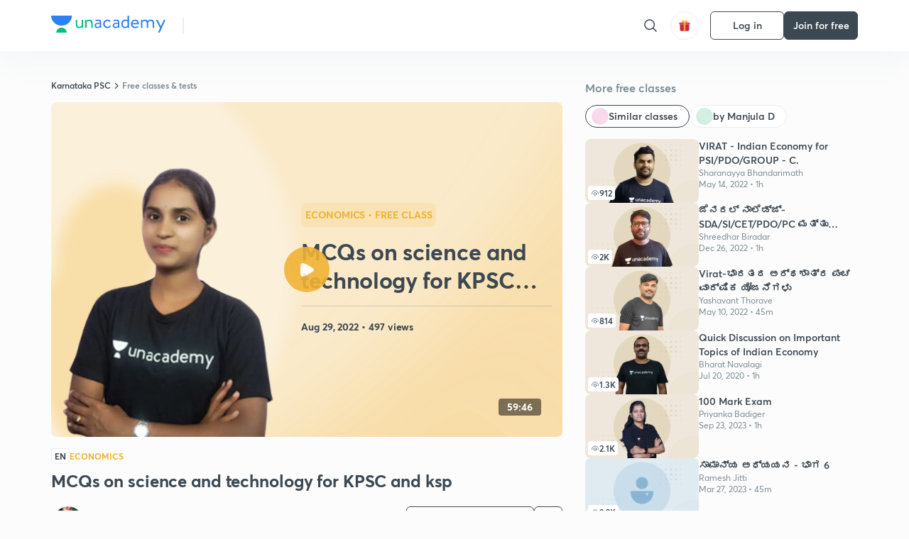

--- FILE ---
content_type: text/html; charset=utf-8
request_url: https://unacademy.com/class/mcqs-on-science-and-technology-for-kpsc-and-ksp/RESGJ41H
body_size: 65813
content:
<!DOCTYPE html><html lang="en"><head><meta charSet="utf-8"/><meta name="viewport" content="width=device-width, initial-scale=1.0"/><style>:root{
      --filter: 0;
      --theme: light;
      --color-opacity: 1;

      --color-base-0: #FCFCFC;
      --color-base-1: #FFFFFF;
      --color-base-light-0: #F7F9FB;
      --color-base-light-0-secondary: #F7F9FB;
      --color-base-fill: #3C4852;

      --color-text-primary: #3C4852;
      --color-text-secondary: #7A8B94;
      --color-text-tertiary: #FFFFFF;
      --color-text-secondary-light: #A6B3BA;
      --color-text-primary-light: #7A8B94;

      --color-shadow: rgba(233, 238, 242, 0.4);
      --color-shadow2: rgba(221, 230, 237, 0.4);
      --color-overlay: rgba(0, 0, 0, 0.5);
      --color-divider: #E9EEF2;
      --color-divider-secondary: #F0F4F7;
      --color-divider-tertiary: #3C4852;

      --color-primary-focus: #1E2429;
      --color-green-focus: #00965;
      --color-red-border-focus: #FEF5F5;
      --color-red-fill-focus: #C53D3D;
      --color-background:#FFF4E5;
      --color-progress-grey: #636D75;
      --color-progress-grey-secondary: #8A9197;
      --color-progress-base: #B1B6BA;
      --color-progress-base-secondary: #D8DADC;
      --color-purple: #E5E1FF;
      --color-purple-dark: #7F6EFC;
      --color-progress-base-primary: #000000;
      --color-purple-secondary: rgba(152, 117, 255, 0.1);
      --color-grey-background: #595959;

      --color-orange-1: #FFF5E5;

      --color-brown-1: #522C2C;
      --color-brown-2: #522C2C;
      --color-brown-3:  #A46840;

      --color-violet-1: #F7F9FB;
      --color-violet-2: #6B6D9C;

      --color-yellow-1: #B2863B;

      --color-blue-1: #45889F;

      --color-educator-bg: #F4F4F4;

      --color-accent-blue: #2d81f7;

      --color-red-1:#D84141;
      
      --color-red-2:#FFD8D8;

      --color-green-2: #08BD80;

      --color-grey-1: #e6e6e6;

      --color-blue-bg:rgba(45, 129, 247, 0.1);

      --color-blue-text: #086FFF;
    
      --color-bg-yellow: #FFFBEE;

       --color-brown-title: #905318;

      --color-green-bg: rgba(8, 189, 128, 0.1);

      --color-green-focus: rgba(0, 153, 101, 1);

      ;
  --color-i-white: #FFFFFF;
  --color-i-gray-93: #ABC9C7;
  --color-i-gray-94: #B9DFDC;
  --color-i-gray-95: #CADDDC;
  --color-i-gray-96: #DCEFED;
  --color-i-gray-97: #D8E6E5;
  --color-i-gray-98: #F3F5F7;
  --color-i-gray-99: #FCFCFC;
  --color-i-white-99: #EBF6F5;
  --color-i-green-99: #8DCCC5;
  --color-i-all-black: #000000;
  --color-i-pitch-black: #000000;
  --color-i-light-gray: #FCFCFCF;
  --color-i-white-v2: #8698a6;
  --color-i-white-v3: #FEFEFE;
  --color-i-gray: #627984;
  --color-i-gray-2: #CACACA;
  --color-i-gray-v2: #F0F4F7;
  --color-i-light-green: #E6F8F2;
  --color-i-light-orange: #FFEBCE;
  --color-i-light-red: #FFDAE1;
  --color-i-light-blue: #E5EDFA;
  --color-i-transparent-blue: #EAF2FE;
  --color-i-violet: #BA61D4;
  --color-i-vanilla: #F08FB4;
  --color-i-black: #3C4852;
  --color-i-black-light-25: rgba(60, 72, 82, 0.3);
  --color-i-dark-gray: #333333;
  --color-i-golden: #FFF7E8;
  --color-i-dark-gray-blue: #364049;
  
  --color-i-green: #08bd80;
  --color-i-green-light: rgba(8, 189, 128, 0.10);
  --color-i-green-focus: #009965;
  --color-i-blue: #2d81f7;
  --color-i-red: #eb5757;
  --color-i-red-light: rgba(235, 87, 87, 0.05);
  --color-i-red-focus: #C53D3D;
  --color-i-orange: #FFAD3B;
  

  --color-i-icon-gold: #F4D978;
  --color-i-icon-timer-gold: #D2B85A;
  --color-i-icon-butter: #DABC4C;
  --color-i-icon-butter-light: #FFE1BE52;
  --color-i-icon-black: #222222;
  --color-i-icon-dark-base: #2A2B2D;
  --color-i-icon-dark-header: #0909095c;
  --color-i-icon-dark-primary: #101010;
  --color-i-icon-dark-primary-transparent: #101010F2;
  --color-i-icon-light-hover: #2e2e2e;
  --color-i-icon-shadow: #3b3838bf;
  --color-i-icon-dark: #181919;
  --color-i-icon-dark-button: #242526;
  --color-i-icon-dark-secondary: #A2A0A2;
  --color-i-icon-dark-tertiary: #121212;
  --color-i-icon-dark-supporting: #424244;
  --color-i-icon-dark-supporting-secondary: #151515;
  --color-i-icon-light-tertiary: #F4F4F3;
  --color-i-icon-tacha: #CDB660;
  --color-i-icon-loader: #9098A3BF;
  --color-i-icon-progress: #FCFCFC30;
  --color-i-icon-overlay: #080808f2;
  --color-i-icon-gradient-1: #AA823D;
  --color-i-icon-gradient-2: #EFE288;
  --color-i-icon-gradient-3: #D1B85A;
  --color-i-icons-gradient: linear-gradient(261.69deg, #AA823D -0.19%, #EFE288 59.57%, #D1B85A 85.24%);
  --color-i-icons-skeleton-gradient: linear-gradient(90deg, rgba(0, 0, 0, 0),rgba(69, 64, 64, 0.23), rgba(0, 0, 0, 0));
  --color-i-icon-divider: #2A2B2D;
  --color-i-icon-base-fill: #F8F8F8;
  --color-i-icon-light-border: #2a2b2d6b;

  --color-i-accent-green: #08bd80;

  --color-i-text-black: #808080;
  --color-i-test: #4BB0D0;
  --color-i-combat: #2D81F7;
  --color-i-lmp: #5054cf;
  --color-i-silver: #837D8A;
  --color-i-light-silver: #E9E5EE;
  --color-i-divider: #e9eef2;
  --color-i-class: rgba(80, 84, 207, 0.15);
  --color-i-notes: rgba(255, 148, 115, 0.15);
  --color-i-practice: rgba(25, 154, 162, 0.15);
  --color-i-test-pink: rgba(234, 90, 143, 0.15);
  --color-i-combat-blue: rgba(60, 127, 250, 0.15);
  --color-i-white-transparent: rgba(252, 252, 252, 0.843);
  --color-i-winter-logo-blue: #003c8f;

  --color-i-facebook: #3B5998;
  --color-i-twitter: #00ACEE;
  --color-i-linkedIn: #0072B1;

  --color-i-light-gray: #FCFCFCF;
  --color-i-white-v2: #8698a6;
  --color-i-gray: #627984;
  --color-i-gray-v2: #F0F4F7;
  --color-i-gray-1: #a0a0a0;
  --color-i-gray-2: #c4c4c4;
  --color-i-gray-3: #9AAFBF;
  --color-i-gray-4: #EAEDF4;
  --color-i-gray-5: #D4DCE2;
  --color-i-gray-6: #F3F9FE;
  --color-i-gray-7: #F7F9FA;
  --color-i-gray-8: #94a8b3;
  --color-i-gray-9: #F4F4F3;
  --color-i-gray-10: #f8fafd;
  --color-i-gray-11: #DEE6EB;
  --color-i-gray-12: #828282;
  --color-i-gray-13: #7A8B94;
  --color-i-gray-14: #dde6ed;
  --color-i-gray-15: #7893a7;
  --color-i-gray-16: #EEEEEE;
  --color-i-gray-17: #6d6c84;
  --color-i-gray-18: #636D75;
  --color-i-gray-19: #f4f4f4;
  --color-i-gray-20: #babac0;
  --color-i-gray-21: #a0a0a5;
  --color-i-gray-22: #f0f0f0;
  --color-i-gray-23: #6d6d6d;
  --color-i-gray-24: #a0a096;
  --color-i-gray-25: #bcc5c9;
  --color-i-gray-26: #e1e0e0;
  --color-i-gray-27: #ededed;
  --color-i-gray-light-25: rgba(188, 197, 201, 0.3);
  --color-i-gray-28: #f8f8f8;
  --color-i-gray-29: #eBeBe8;
  --color-i-gray-30: rgba(0, 0, 0, 0.7);
  --color-i-gray-31: #d9d9d9;
  --color-i-gray-32: rgba(134, 152, 166, 0.12);
  --color-i-gray-33: rgba(255, 173, 59, 0.12);
  --color-i-gray-34: rgba(255, 255, 255, 0.14);
  --color-i-gray-35: #ebebeb;
  --color-i-gray-36: #f5f8fc;
  --color-i-gray-37: rgba(233, 238, 242, 0);
  --color-i-gray-38: #8B8B8B;
  --color-i-gray-39: #849295;
  --color-i-gray-40: #54748C;
  --color-i-gray-41: #f5f5f5;
  --color-i-gray-42: #8FA3B2;

  --color-i-violet-1: #7b8ab5;
  --color-i-violet-2: #493aaf;
  --color-i-violet-3: #ebe8ff;
  --color-i-violet-4: #5054CF;
  --color-i-violet-5: #4939ad;
  --color-i-violet-6: #eae7fa;
  --color-i-violet-7: #7b8ab5;
  --color-i-violet-8: #162e6d;
  --color-i-violet-9: #5754DB;
  --color-i-violet-10: #7D57EB;
  --color-i-violet-11: #F4F1FF;
  --color-i-violet-12: #7260E0;
  --color-i-violet-13: #9762f6;
  --color-i-violet-14: #8873FF;
  --color-i-violet-15: #9875FF;
  --color-i-violet-16: #070D1E;
  --color-i-violet-light: #B3C6F2;
  --color-i-violet-dark: #00154a;
  --color-i-violet-dark-1: #f7f9fb;
  --color-i-violet-light-1: #1f3262;
  --color-i-violet-17: #EDDEFF;
  --color-i-violet-18: #4B138F;
  --color-i-violet-19: #5816A9;
  --color-i-violet-20: #DFDEFF;
  --color-i-violet-21: #3B077A;
  --color-i-violet-22: #071437;
  --color-i-voilet-23: #745ae3;
  --color-i-voilet-24: rgba(45, 129, 247, 0.07);
  --color-i-voilet-25: #7B2C57;


  --color-i-blue: #2d81f7;
  --color-i-blue-1: #a9d4ff;
  --color-i-blue-2: #76baff;
  --color-i-blue-3: #1087ff;
  --color-i-blue-4: #1380d0;
  --color-i-blue-5: #e8f1ff;
  --color-i-blue-6: #f7faff;
  --color-i-blue-7: #3878D4;
  --color-i-blue-8: rgba(150, 194, 255, 0.8);
  --color-i-blue-9: #81b5ff;
  --color-i-blue-10: #f1f9ff;
  --color-i-blue-11: #f2f7fa;
  --color-i-blue-12: #54A4FF;
  --color-i-blue-13: rgba(229, 244, 255, 0.44);
  --color-i-blue-14: #eaf2fe;
  --color-i-blue-15: #eef6ff;
  --color-i-blue-16: #10A5D4;
  --color-i-blue-17: #5F8CF3;
  --color-i-blue-18: #408cf7;
  --color-i-blue-19: #1c76f3;
  --color-i-blue-20: #46BBE7;
  --color-i-blue-21: #0078d7;
  --color-i-blue-22: #f2f8ff;
  --color-i-blue-23: #086FFF;
  --color-i-blue-24: #20496b;
  --color-i-blue-25: #49BBDE;
  --color-i-blue-26: #ECF4FE;
  --color-i-blue-27: rgba(45, 129, 247, 0.1);
  --color-i-blue-28 : #d2e4fe;
  --color-i-blue-29 : #116ae8;
  --color-i-blue-30 : #CEE4FF;
  --color-i-blue-31 : #073D7F;
  --color-i-blue-32: #C2D8F3;
  --color-i-blue-33: #4A74BE;
  --color-i-blue-34: #3CAAEB;
  --color-i-blue-35 : #57b4f8;
  --color-i-blue-36: #C3D5E3;
  --color-i-blue-37: #E9F2FF;
  --color-i-blue-38: #209AB5;
  --color-i-blue-39: #069AB8;
  --color-i-blue-40: #3F51b5;
  --color-i-blue-41: #f8f8ff;
  --color-i-blue-42: rgba(32, 159, 177, 0.1);
  --color-i-blue-43: #004D81;
  --color-i-blue-44: #0D1837;
  --color-i-blue-45: #0D4491;
  --color-i-blue-46: #5873FF;
  --color-i-blue-47: #2d81f71a;
  --color-i-blue-48: #E6F0FE;

  --color-i-orange-1: #FFAD3B;
  --color-i-orange-2: #F19731;
  --color-i-orange-3: #FFEBCE;
  --color-i-orange-4: #ffeed7;
  --color-i-orange-5: #ffdc96;
  --color-i-orange-6: #fff0d0;
  --color-i-orange-7: #fff6e2;
  --color-i-orange-8: #fae3bd;
  --color-i-orange-9: #ffedd3;
  --color-i-orange-10: #fffbeb;
  --color-i-orange-11: #FFB800;
  --color-i-orange-12: #FDD0A8;
  --color-i-orange-13: #FFAA00;
  --color-i-orange-14: #FFF7EC;
  --color-i-orange-15: #EBD3A7;
  --color-i-orange-16: rgba(255, 173, 59, 0.12);
  --color-i-orange-17: rgba(233, 149, 23, 0.1);
  --color-i-orange-18: #FFF9F0;
  --color-i-orange-19: #FFF0DE;
  --color-i-orange-20: #F4D199;
  --color-i-orange-21: #FFF6EA;
  --color-i-orange-22: #ff9502;
  --color-i-orange-23: #833D0F;
  --color-i-orange-24: #FDC473CC;

  
  --color-i-yellow-1: #F1C119;
  --color-i-yellow-2: #FFE294;
  --color-i-yellow-3: #fff2d7;
  --color-i-yellow-4: #FDB858;
  --color-i-yellow-5: #FF9706;
  --color-i-yellow-6: #FFF3C9;
  --color-i-yellow-7: #CBA678;
  --color-i-yellow-8: #FCF8E7;
  --color-i-yellow-9: #fffefc;
  --color-i-yellow-10: #E79422;
  --color-i-yellow-13: #FFDA7C;
  --color-i-yellow-14: #F1B334;
  

  --color-i-pink-1: #fdeeee;
  --color-i-pink-2: #FFDAE1;
  --color-i-pink-3: #ffcdcd;
  --color-i-pink-4: #fe7b7c;
  --color-i-pink-5: #FFF4F4;
  --color-i-pink-6: #FDEFEF;
  --color-i-pink-7: #ff8080;


  --color-i-red-focus: #C53D3D;
  --color-i-red: #eb5757;
  --color-i-red-1: #F67474;
  --color-i-red-2: #EA6060;
  --color-i-red-3: #EB5757;
  --color-i-red-4:  #EB57571A;

  --color-i-brown-1: #B67245;
  --color-i-brown-2: #905318;
  --color-i-brown-3: #ab8355;
  --color-i-brown-4: #6C2A18;
  --color-i-brown-5: #6C520B;
  --color-i-brown-6: rgba(255, 173, 59, 0.2);
  --color-i-brown-7: #522C2C;
  --color-i-brown-8: #5D3402;
  --color-i-brown-9: #594602;
  --color-i-brown-10: #93550A;
  --color-i-brown-11: #885626;
  --color-i-brown-12: rgba(255, 173, 59, 0.1);
  --color-i-brown-13:  #DE7800;
  --color-i-brown-14: #CD691E;


  --color-i-turquoise-1: #21C5C6;
  --color-i-turquoise-2: #17AEB5;
  --color-i-turquoise-3: #a9f4fc;
  --color-i-turquoise-4: #199AA2;
  --color-i-turquoise-5: #01BCDB;
  --color-i-turquoise-6: #1FC1C1;

  --color-i-light-green: #E6F8F2;
  --color-i-green: #08bd80;
  --color-i-green-focus: #009965;
  --color-i-accent-green: #08bd80;
  --color-i-quiz: #04AA82;
  --color-i-green-1: #eefff7;
  --color-i-green-2: #cdfbe5;
  --color-i-green-3: #93B112;
  --color-i-green-4: #079364;
  --color-i-green-5: #62DBB2;
  --color-i-green-6: #E3F5EF;
  --color-i-green-7: #01B196;
  --color-i-green-8: #199AA2;
  --color-i-green-9: #1CC18A;
  --color-i-green-10: #E7F9F3;
  --color-i-green-11: #44A182;
  --color-i-green-12: rgba(8, 189, 128, 0.1);
  --color-i-green-13: #CAFFFF;
  --color-i-green-14: #086969;
  --color-i-green-15: #D5FFEB;
  --color-i-green-16: #00312A;
  --color-i-green-17: #008E7E;
  --color-i-green-18: #0099651A;

  --color-i-pitch-black: #000000;
  --color-i-black-1: #202022;
  --color-i-black-2: #0b1a3e;
  --color-i-black-3: #1f2432;
  --color-i-black-4: #071128;
  --color-i-black-5: #2c2c2e;
  --color-i-black-6: rgba(11, 11, 11, 0.4);
  --color-i-black-7: #2C3236;
  --color-i-black-8: #404040;
  --color-i-black-9: #01100D;
  --color-i-black-10: #00000080;

  --color-i-gold-1: #FED05C;
  --color-i-gold-2: #FDF5E4;
  --color-i-gold-3: #FFE6B2;
  --color-i-gold-4: #FFF8E0;

  --color-i-silver-1: #F8FBFD;
  --color-i-silver-2: #E2EDF4;

  --color-i-highlight: #FFEEC4;
  --color-i-current-highlight: #FBD39B;
  --color-i-yellow-11: #fffaf3;
  --color-i-yellow-12: #fef4e6;
  --color-i-orange-light: #FFAD3B;
  --color-i-orange-streaks: #FFB54E;
  --color-i-orange-dark: #f99d47;
  --color-i-blue-streaks: #34A4FF;

  --color-rank-pill-1: #B2863B;
  --color-rank-pill-2: #45889F;
  --color-rank-pill-3: #A46840;
  --color-rank-pill-4: #6B6D9C;

  --color-accent-blue: #2d81f7;

  --color-red-1:#D84141;
      
  --color-red-2:#FFD8D8;

  --color-green-2: #08BD80;

  --color-grey-1: #e6e6e6;

}</style><link rel="preload" as="image" imageSrcSet="https://static.uacdn.net/production/_next/static/images/giftHomePage.svg?q=75&amp;auto=format%2Ccompress&amp;w=32 1x, https://static.uacdn.net/production/_next/static/images/giftHomePage.svg?q=75&amp;auto=format%2Ccompress&amp;w=48 2x"/><meta name="twitter:card" content="summary"/><meta name="twitter:creator" content="@unacademy"/><meta property="og:type" content="website"/><meta property="og:image:width" content="800"/><meta property="og:image:height" content="600"/><meta property="og:site_name" content="Unacademy"/><meta property="theme-color" content="FFA500"/><meta property="twitter:app:id:iphone" content="1342565069"/><meta property="twitter:app:id:ipad" content="1342565069"/><meta property="twitter:app:id:googleplay" content="4976430399163977061"/><meta property="twitter:app:url:iphone" content="medium://p/9fd506428204"/><meta property="twitter:app:name:iphone" content="Unacademy IOS"/><meta property="al:ios:app_name" content="Unacademy IOS"/><meta property="al:ios:app_store_id" content="1342565069"/><meta property="al:ios:url" content="medium://p/9fd506428204"/><meta property="al:android:package" content="com.unacademyapp"/><meta property="al:android:url" content="unacademy://goal/ssc-exams/VLEMN/free"/><meta property="al:android:app_name" content="Unacademy Android"/><meta name="robots" content="index,follow"/><meta name="googlebot" content="index,follow"/><meta property="og:url" content="https://unacademy.com/class/mcqs-on-science-and-technology-for-kpsc-and-ksp/RESGJ41H"/><meta property="og:image" content="https://static.uacdn.net/thumbnail/course/v2/4F189DCF-9E0F-4EB4-8F84-37FAFE202262_special_class.png?q=100&amp;w=512"/><meta property="og:title" content="Karnataka PSC - MCQs on science and technology for KPSC and ksp Concepts Explained on Unacademy"/><meta name="description" content="Understand the concept of MCQs on science and technology for KPSC and ksp with Karnataka PSC course curated by
  Manjula D on Unacademy. The Economics course is delivered in Kannada."/><meta property="og:description" content="Understand the concept of MCQs on science and technology for KPSC and ksp with Karnataka PSC course curated by
  Manjula D on Unacademy. The Economics course is delivered in Kannada."/><link rel="canonical" href="https://unacademy.com/class/mcqs-on-science-and-technology-for-kpsc-and-ksp/RESGJ41H"/><script type="application/ld+json">{"@context":"https:\/\/schema.org\/","@graph":[{"@context":"https:\/\/schema.org\/","@type":"Course","image":"https:\/\/static.uacdn.net\/thumbnail\/course\/v2\/4F189DCF-9E0F-4EB4-8F84-37FAFE202262_special_class.png?q=100&w=512","courseCode":"ZLMJRPAA","accessMode":["auditory","visual"],"url":"https:\/\/unacademy.com\/course\/mcqs-on-science-and-technology-for-kpsc-and-ksp\/ZLMJRPAA","thumbnailUrl":"https:\/\/static.uacdn.net\/thumbnail\/course\/v2\/4F189DCF-9E0F-4EB4-8F84-37FAFE202262_special_class.png?q=100&w=512","provider":{"@type":"Organization","name":"Manjula D","sameAs":"https:\/\/unacademy.com\/@Manjula95"},"about":{"name":"Economics"},"audience":{"audienceType":["Anyone Prepearing for Karnataka PSC"],"@type":"Audience"},"name":"MCQs on science and technology for KPSC and ksp","inLanguage":"Kannada","publisher":{"@type":"Organization","name":"Unacademy","sameAs":"https:\/\/unacademy.com\/"},"description":"In this course, Manjula D will discuss theory on science and Technology Related PSI, FDA & SDA It will be helpful for aspirants preparing for Karnataka PSC. The session will be conducted in Kannada and the notes will be provided in Kannada.","@id":"https:\/\/unacademy.com\/course\/mcqs-on-science-and-technology-for-kpsc-and-ksp\/ZLMJRPAA","creator":[{"@type":"Person","name":"Manjula D"}],"isAccessibleForFree":"http:\/\/schema.org\/False","hasCourseInstance":[{"@type":"CourseInstance","courseMode":["Online","Distance Learning"],"startDate":"2022-08-29"}]},{"@context":"https:\/\/schema.org\/","@type":"BreadcrumbList","itemListElement":[{"@type":"ListItem","position":1,"name":"Home","item":"https:\/\/unacademy.com"},{"@type":"ListItem","position":2,"name":"Explore","item":"https:\/\/unacademy.com\/explore"},{"@type":"ListItem","position":3,"name":"Karnataka PSC","item":"https:\/\/unacademy.com\/goal\/karnataka-psc\/LVECA"},{"@type":"ListItem","position":4,"name":"Free classes & tests","item":"https:\/\/unacademy.com\/goal\/karnataka-psc\/LVECA\/classes"},{"@type":"ListItem","position":5,"name":"MCQs on science and technology for KPSC and ksp","item":"https:\/\/unacademy.com\/course\/mcqs-on-science-and-technology-for-kpsc-and-ksp\/ZLMJRPAA"}]}]}</script><title>Karnataka PSC - MCQs on science and technology for KPSC and ksp Concepts Explained on Unacademy</title><link rel="preload" as="image" imageSrcSet="https://static.uacdn.net/thumbnail/course/v2/4F189DCF-9E0F-4EB4-8F84-37FAFE202262_special_class.png?q=75&amp;w=640&amp;auto=format%2Ccompress 1x, https://static.uacdn.net/thumbnail/course/v2/4F189DCF-9E0F-4EB4-8F84-37FAFE202262_special_class.png?q=75&amp;w=1080&amp;auto=format%2Ccompress 2x"/><link rel="preload" as="image" imageSrcSet="https://static.uacdn.net/educator_new/processed_thumbnail/FE2E8437-B6A3-4AE6-BE40-735E0CB3CF03_.png?q=75&amp;auto=format%2Ccompress&amp;w=750 1x, https://static.uacdn.net/educator_new/processed_thumbnail/FE2E8437-B6A3-4AE6-BE40-735E0CB3CF03_.png?q=75&amp;auto=format%2Ccompress&amp;w=1920 2x"/><link rel="preload" as="image" imageSrcSet="https://static.uacdn.net/production/_next/static/images/logo.svg?q=75&amp;auto=format%2Ccompress&amp;w=256 1x, https://static.uacdn.net/production/_next/static/images/logo.svg?q=75&amp;auto=format%2Ccompress&amp;w=384 2x"/><meta name="next-head-count" content="35"/><link rel="shortcut icon" href="https://static.uacdn.net/production/_next/static/favicon.ico"/><meta name="theme-color" content="#3C4852"/><link rel="manifest" href="/static/manifest.json" crossorigin="use-credentials"/><meta name="mobile-web-app-capable" content="yes"/><meta name="apple-mobile-web-app-capable" content="yes"/><meta name="application-name" content="Unacademy"/><meta name="apple-mobile-web-app-title" content="Unacademy"/><meta property="og:logo" content="https://static.uacdn.net/production/_next/static/icons/icon-72x72.png"/><meta property="og:logo" content="https://static.uacdn.net/production/_next/static/icons/icon-96x96.png"/><meta property="og:logo" content="https://static.uacdn.net/production/_next/static/icons/icon-128x128.png"/><meta property="og:logo" content="https://static.uacdn.net/production/_next/static/icons/icon-144x144.png"/><meta property="og:logo" content="https://static.uacdn.net/production/_next/static/icons/icon-152x152.png"/><meta property="og:logo" content="https://static.uacdn.net/production/_next/static/icons/icon-192x192.png"/><meta property="og:logo" content="https://static.uacdn.net/production/_next/static/icons/icon-384x384.png"/><meta property="og:logo" content="https://static.uacdn.net/production/_next/static/icons/icon-512x512.png"/><link rel="apple-touch-icon" href="https://static.uacdn.net/production/_next/static/icons/icon-192x192.png"/><meta name="msapplication-starturl" content="/"/><link rel="preconnect" href="https://static.uacdn.net" crossorigin="true"/><link rel="preconnect" href="https://errors3.unacademy.com/" crossorigin="true"/><link rel="dns-prefetch" href="https://www.google-analytics.com" crossorigin="true"/><script async="" src="https://www.googletagmanager.com/gtag/js?id=GTM-5F85XTW"></script><script>
            window.dataLayer = window.dataLayer || [];
            function gtag(){dataLayer.push(arguments);}
            gtag('js', new Date());
            gtag('config', 'GTM-5F85XTW', {
              page_path: window.location.pathname,
            });
          </script><noscript data-n-css=""></noscript><script defer="" nomodule="" src="https://static.uacdn.net/production/_next/static/chunks/polyfills-c67a75d1b6f99dc8.js"></script><script data-partytown-config="">
            partytown = {
              lib: "https://static.uacdn.net/production/_next/static/~partytown/"
            };
          </script><script data-partytown="">!(function(w,p,f,c){c=w[p]=w[p]||{};c[f]=(c[f]||[])})(window,'partytown','forward');/* Partytown 0.7.5 - MIT builder.io */
!function(t,e,n,i,r,o,a,d,s,c,p,l){function u(){l||(l=1,"/"==(a=(o.lib||"/~partytown/")+(o.debug?"debug/":""))[0]&&(s=e.querySelectorAll('script[type="text/partytown"]'),i!=t?i.dispatchEvent(new CustomEvent("pt1",{detail:t})):(d=setTimeout(f,1e4),e.addEventListener("pt0",w),r?h(1):n.serviceWorker?n.serviceWorker.register(a+(o.swPath||"partytown-sw.js"),{scope:a}).then((function(t){t.active?h():t.installing&&t.installing.addEventListener("statechange",(function(t){"activated"==t.target.state&&h()}))}),console.error):f())))}function h(t){c=e.createElement(t?"script":"iframe"),t||(c.setAttribute("style","display:block;width:0;height:0;border:0;visibility:hidden"),c.setAttribute("aria-hidden",!0)),c.src=a+"partytown-"+(t?"atomics.js?v=0.7.5":"sandbox-sw.html?"+Date.now()),e.body.appendChild(c)}function f(n,r){for(w(),i==t&&(o.forward||[]).map((function(e){delete t[e.split(".")[0]]})),n=0;n<s.length;n++)(r=e.createElement("script")).innerHTML=s[n].innerHTML,e.head.appendChild(r);c&&c.parentNode.removeChild(c)}function w(){clearTimeout(d)}o=t.partytown||{},i==t&&(o.forward||[]).map((function(e){p=t,e.split(".").map((function(e,n,i){p=p[i[n]]=n+1<i.length?"push"==i[n+1]?[]:p[i[n]]||{}:function(){(t._ptf=t._ptf||[]).push(i,arguments)}}))})),"complete"==e.readyState?u():(t.addEventListener("DOMContentLoaded",u),t.addEventListener("load",u))}(window,document,navigator,top,window.crossOriginIsolated);</script><script id="gtm-script" type="text/partytown" data-nscript="worker">
            (function(w,d,s,l,i){w[l]=w[l]||[];w[l].push({'gtm.start':
            new Date().getTime(),event:'gtm.js'});var f=d.getElementsByTagName(s)[0],
            j=d.createElement(s),dl=l!='dataLayer'?'&l='+l:'';j.async=true;j.src=
            'https://www.googletagmanager.com/gtm.js?id='+i+dl;f.parentNode.insertBefore(j,f);
            })(window,document,'script','dataLayer', 'GTM-5F85XTW');
          </script><script id="appsflyer-onelink" src="https://static.uacdn.net/production/_next/static/onelink-smart-script-V2.js" type="text/javascript" defer="" data-nscript="beforeInteractive"></script><script src="https://static.uacdn.net/production/_next/static/chunks/webpack-65eb95c6faeef980.js" defer=""></script><script src="https://static.uacdn.net/production/_next/static/chunks/framework-a276e7e779152ce1.js" defer=""></script><script src="https://static.uacdn.net/production/_next/static/chunks/main-dcb22855a541aa7b.js" defer=""></script><script src="https://static.uacdn.net/production/_next/static/chunks/pages/_app-101e7e021ec0aebc.js" defer=""></script><script src="https://static.uacdn.net/production/_next/static/chunks/35303-0dc2cd0f75d6182a.js" defer=""></script><script src="https://static.uacdn.net/production/_next/static/chunks/5566-7c63988a5b741702.js" defer=""></script><script src="https://static.uacdn.net/production/_next/static/chunks/82492-c3b8df39b65cc4fc.js" defer=""></script><script src="https://static.uacdn.net/production/_next/static/chunks/36688-955528e047729d4e.js" defer=""></script><script src="https://static.uacdn.net/production/_next/static/chunks/89755-1a9999752ce09eac.js" defer=""></script><script src="https://static.uacdn.net/production/_next/static/chunks/50361-2e4664fde80d339a.js" defer=""></script><script src="https://static.uacdn.net/production/_next/static/chunks/13025-322410a968151173.js" defer=""></script><script src="https://static.uacdn.net/production/_next/static/chunks/35002-3cf387de2026a8da.js" defer=""></script><script src="https://static.uacdn.net/production/_next/static/chunks/65127-69f753063dff5e09.js" defer=""></script><script src="https://static.uacdn.net/production/_next/static/chunks/19802-f805ed6562385c99.js" defer=""></script><script src="https://static.uacdn.net/production/_next/static/chunks/17321-af3b2419f8e1be95.js" defer=""></script><script src="https://static.uacdn.net/production/_next/static/chunks/868-f2054ee19048d5cd.js" defer=""></script><script src="https://static.uacdn.net/production/_next/static/chunks/21322-eca98eb8746461ff.js" defer=""></script><script src="https://static.uacdn.net/production/_next/static/chunks/74061-f204c619912d6ea7.js" defer=""></script><script src="https://static.uacdn.net/production/_next/static/chunks/42298-4bfb405466abc490.js" defer=""></script><script src="https://static.uacdn.net/production/_next/static/chunks/43433-13730999ec18db9e.js" defer=""></script><script src="https://static.uacdn.net/production/_next/static/chunks/80128-4bcb65a8727551d4.js" defer=""></script><script src="https://static.uacdn.net/production/_next/static/chunks/43496-c03af9aefb777797.js" defer=""></script><script src="https://static.uacdn.net/production/_next/static/chunks/22858-4adfe309e11deb86.js" defer=""></script><script src="https://static.uacdn.net/production/_next/static/chunks/69920-46ccc358ff0725a6.js" defer=""></script><script src="https://static.uacdn.net/production/_next/static/chunks/26013-0084bda2a6ff4ebd.js" defer=""></script><script src="https://static.uacdn.net/production/_next/static/chunks/57131-26b333bdb760cd2b.js" defer=""></script><script src="https://static.uacdn.net/production/_next/static/chunks/50618-ea95c7a2071db5a8.js" defer=""></script><script src="https://static.uacdn.net/production/_next/static/chunks/75948-faddf5ac85331de4.js" defer=""></script><script src="https://static.uacdn.net/production/_next/static/chunks/31274-bec28b78f53b3804.js" defer=""></script><script src="https://static.uacdn.net/production/_next/static/chunks/9703-7303174e36adf75f.js" defer=""></script><script src="https://static.uacdn.net/production/_next/static/chunks/26043-ca43e339d2a8b3c7.js" defer=""></script><script src="https://static.uacdn.net/production/_next/static/chunks/pages/class/%5Bslug%5D/%5Buid%5D-f10266964972a1e4.js" defer=""></script><script src="https://static.uacdn.net/production/_next/static/puUBC5nO5NFbxYYIQU0Sw/_buildManifest.js" defer=""></script><script src="https://static.uacdn.net/production/_next/static/puUBC5nO5NFbxYYIQU0Sw/_ssgManifest.js" defer=""></script><style id="jss-server-side">.MuiButtonBase-root {
  color: inherit;
  border: 0;
  cursor: pointer;
  margin: 0;
  display: inline-flex;
  outline: 0;
  padding: 0;
  position: relative;
  align-items: center;
  user-select: none;
  border-radius: 0;
  vertical-align: middle;
  -moz-appearance: none;
  justify-content: center;
  text-decoration: none;
  background-color: transparent;
  -webkit-appearance: none;
  -webkit-tap-highlight-color: transparent;
}
.MuiButtonBase-root::-moz-focus-inner {
  border-style: none;
}
.MuiButtonBase-root.Mui-disabled {
  cursor: default;
  pointer-events: none;
}
@media print {
  .MuiButtonBase-root {
    color-adjust: exact;
  }
}
  .MuiButton-root {
    color: rgba(0, 0, 0, 0.87);
    padding: 6px 16px;
    font-size: 0.875rem;
    min-width: 64px;
    box-sizing: border-box;
    transition: background-color 250ms cubic-bezier(0.4, 0, 0.2, 1) 0ms,box-shadow 250ms cubic-bezier(0.4, 0, 0.2, 1) 0ms,border 250ms cubic-bezier(0.4, 0, 0.2, 1) 0ms;
    font-family: "Roboto", "Helvetica", "Arial", sans-serif;
    font-weight: 500;
    line-height: 1.75;
    border-radius: 4px;
    letter-spacing: 0.02857em;
    text-transform: uppercase;
  }
  .MuiButton-root:hover {
    text-decoration: none;
    background-color: rgba(0, 0, 0, 0.04);
  }
  .MuiButton-root.Mui-disabled {
    color: rgba(0, 0, 0, 0.26);
  }
@media (hover: none) {
  .MuiButton-root:hover {
    background-color: transparent;
  }
}
  .MuiButton-root:hover.Mui-disabled {
    background-color: transparent;
  }
  .MuiButton-label {
    width: 100%;
    display: inherit;
    align-items: inherit;
    justify-content: inherit;
  }
  .MuiButton-text {
    padding: 6px 8px;
  }
  .MuiButton-textPrimary {
    color: #3f51b5;
  }
  .MuiButton-textPrimary:hover {
    background-color: rgba(63, 81, 181, 0.04);
  }
@media (hover: none) {
  .MuiButton-textPrimary:hover {
    background-color: transparent;
  }
}
  .MuiButton-textSecondary {
    color: #f50057;
  }
  .MuiButton-textSecondary:hover {
    background-color: rgba(245, 0, 87, 0.04);
  }
@media (hover: none) {
  .MuiButton-textSecondary:hover {
    background-color: transparent;
  }
}
  .MuiButton-outlined {
    border: 1px solid rgba(0, 0, 0, 0.23);
    padding: 5px 15px;
  }
  .MuiButton-outlined.Mui-disabled {
    border: 1px solid rgba(0, 0, 0, 0.12);
  }
  .MuiButton-outlinedPrimary {
    color: #3f51b5;
    border: 1px solid rgba(63, 81, 181, 0.5);
  }
  .MuiButton-outlinedPrimary:hover {
    border: 1px solid #3f51b5;
    background-color: rgba(63, 81, 181, 0.04);
  }
@media (hover: none) {
  .MuiButton-outlinedPrimary:hover {
    background-color: transparent;
  }
}
  .MuiButton-outlinedSecondary {
    color: #f50057;
    border: 1px solid rgba(245, 0, 87, 0.5);
  }
  .MuiButton-outlinedSecondary:hover {
    border: 1px solid #f50057;
    background-color: rgba(245, 0, 87, 0.04);
  }
  .MuiButton-outlinedSecondary.Mui-disabled {
    border: 1px solid rgba(0, 0, 0, 0.26);
  }
@media (hover: none) {
  .MuiButton-outlinedSecondary:hover {
    background-color: transparent;
  }
}
  .MuiButton-contained {
    color: rgba(0, 0, 0, 0.87);
    box-shadow: 0px 3px 1px -2px rgba(0,0,0,0.2),0px 2px 2px 0px rgba(0,0,0,0.14),0px 1px 5px 0px rgba(0,0,0,0.12);
    background-color: #e0e0e0;
  }
  .MuiButton-contained:hover {
    box-shadow: 0px 2px 4px -1px rgba(0,0,0,0.2),0px 4px 5px 0px rgba(0,0,0,0.14),0px 1px 10px 0px rgba(0,0,0,0.12);
    background-color: #d5d5d5;
  }
  .MuiButton-contained.Mui-focusVisible {
    box-shadow: 0px 3px 5px -1px rgba(0,0,0,0.2),0px 6px 10px 0px rgba(0,0,0,0.14),0px 1px 18px 0px rgba(0,0,0,0.12);
  }
  .MuiButton-contained:active {
    box-shadow: 0px 5px 5px -3px rgba(0,0,0,0.2),0px 8px 10px 1px rgba(0,0,0,0.14),0px 3px 14px 2px rgba(0,0,0,0.12);
  }
  .MuiButton-contained.Mui-disabled {
    color: rgba(0, 0, 0, 0.26);
    box-shadow: none;
    background-color: rgba(0, 0, 0, 0.12);
  }
@media (hover: none) {
  .MuiButton-contained:hover {
    box-shadow: 0px 3px 1px -2px rgba(0,0,0,0.2),0px 2px 2px 0px rgba(0,0,0,0.14),0px 1px 5px 0px rgba(0,0,0,0.12);
    background-color: #e0e0e0;
  }
}
  .MuiButton-contained:hover.Mui-disabled {
    background-color: rgba(0, 0, 0, 0.12);
  }
  .MuiButton-containedPrimary {
    color: #fff;
    background-color: #3f51b5;
  }
  .MuiButton-containedPrimary:hover {
    background-color: #303f9f;
  }
@media (hover: none) {
  .MuiButton-containedPrimary:hover {
    background-color: #3f51b5;
  }
}
  .MuiButton-containedSecondary {
    color: #fff;
    background-color: #f50057;
  }
  .MuiButton-containedSecondary:hover {
    background-color: #c51162;
  }
@media (hover: none) {
  .MuiButton-containedSecondary:hover {
    background-color: #f50057;
  }
}
  .MuiButton-disableElevation {
    box-shadow: none;
  }
  .MuiButton-disableElevation:hover {
    box-shadow: none;
  }
  .MuiButton-disableElevation.Mui-focusVisible {
    box-shadow: none;
  }
  .MuiButton-disableElevation:active {
    box-shadow: none;
  }
  .MuiButton-disableElevation.Mui-disabled {
    box-shadow: none;
  }
  .MuiButton-colorInherit {
    color: inherit;
    border-color: currentColor;
  }
  .MuiButton-textSizeSmall {
    padding: 4px 5px;
    font-size: 0.8125rem;
  }
  .MuiButton-textSizeLarge {
    padding: 8px 11px;
    font-size: 0.9375rem;
  }
  .MuiButton-outlinedSizeSmall {
    padding: 3px 9px;
    font-size: 0.8125rem;
  }
  .MuiButton-outlinedSizeLarge {
    padding: 7px 21px;
    font-size: 0.9375rem;
  }
  .MuiButton-containedSizeSmall {
    padding: 4px 10px;
    font-size: 0.8125rem;
  }
  .MuiButton-containedSizeLarge {
    padding: 8px 22px;
    font-size: 0.9375rem;
  }
  .MuiButton-fullWidth {
    width: 100%;
  }
  .MuiButton-startIcon {
    display: inherit;
    margin-left: -4px;
    margin-right: 8px;
  }
  .MuiButton-startIcon.MuiButton-iconSizeSmall {
    margin-left: -2px;
  }
  .MuiButton-endIcon {
    display: inherit;
    margin-left: 8px;
    margin-right: -4px;
  }
  .MuiButton-endIcon.MuiButton-iconSizeSmall {
    margin-right: -2px;
  }
  .MuiButton-iconSizeSmall > *:first-child {
    font-size: 18px;
  }
  .MuiButton-iconSizeMedium > *:first-child {
    font-size: 20px;
  }
  .MuiButton-iconSizeLarge > *:first-child {
    font-size: 22px;
  }
@media print {
  .MuiDialog-root {
    position: absolute !important;
  }
}
  .MuiDialog-scrollPaper {
    display: flex;
    align-items: center;
    justify-content: center;
  }
  .MuiDialog-scrollBody {
    overflow-x: hidden;
    overflow-y: auto;
    text-align: center;
  }
  .MuiDialog-scrollBody:after {
    width: 0;
    height: 100%;
    content: "";
    display: inline-block;
    vertical-align: middle;
  }
  .MuiDialog-container {
    height: 100%;
    outline: 0;
  }
@media print {
  .MuiDialog-container {
    height: auto;
  }
}
  .MuiDialog-paper {
    margin: 32px;
    position: relative;
    overflow-y: auto;
  }
@media print {
  .MuiDialog-paper {
    box-shadow: none;
    overflow-y: visible;
  }
}
  .MuiDialog-paperScrollPaper {
    display: flex;
    max-height: calc(100% - 64px);
    flex-direction: column;
  }
  .MuiDialog-paperScrollBody {
    display: inline-block;
    text-align: left;
    vertical-align: middle;
  }
  .MuiDialog-paperWidthFalse {
    max-width: calc(100% - 64px);
  }
  .MuiDialog-paperWidthXs {
    max-width: 444px;
  }
@media (max-width:507.95px) {
  .MuiDialog-paperWidthXs.MuiDialog-paperScrollBody {
    max-width: calc(100% - 64px);
  }
}
  .MuiDialog-paperWidthSm {
    max-width: 600px;
  }
@media (max-width:663.95px) {
  .MuiDialog-paperWidthSm.MuiDialog-paperScrollBody {
    max-width: calc(100% - 64px);
  }
}
  .MuiDialog-paperWidthMd {
    max-width: 960px;
  }
@media (max-width:1023.95px) {
  .MuiDialog-paperWidthMd.MuiDialog-paperScrollBody {
    max-width: calc(100% - 64px);
  }
}
  .MuiDialog-paperWidthLg {
    max-width: 1280px;
  }
@media (max-width:1343.95px) {
  .MuiDialog-paperWidthLg.MuiDialog-paperScrollBody {
    max-width: calc(100% - 64px);
  }
}
  .MuiDialog-paperWidthXl {
    max-width: 1920px;
  }
@media (max-width:1983.95px) {
  .MuiDialog-paperWidthXl.MuiDialog-paperScrollBody {
    max-width: calc(100% - 64px);
  }
}
  .MuiDialog-paperFullWidth {
    width: calc(100% - 64px);
  }
  .MuiDialog-paperFullScreen {
    width: 100%;
    height: 100%;
    margin: 0;
    max-width: 100%;
    max-height: none;
    border-radius: 0;
  }
  .MuiDialog-paperFullScreen.MuiDialog-paperScrollBody {
    margin: 0;
    max-width: 100%;
  }
  .MuiDivider-root {
    border: none;
    height: 1px;
    margin: 0;
    flex-shrink: 0;
    background-color: rgba(0, 0, 0, 0.12);
  }
  .MuiDivider-absolute {
    left: 0;
    width: 100%;
    bottom: 0;
    position: absolute;
  }
  .MuiDivider-inset {
    margin-left: 72px;
  }
  .MuiDivider-light {
    background-color: rgba(0, 0, 0, 0.08);
  }
  .MuiDivider-middle {
    margin-left: 16px;
    margin-right: 16px;
  }
  .MuiDivider-vertical {
    width: 1px;
    height: 100%;
  }
  .MuiDivider-flexItem {
    height: auto;
    align-self: stretch;
  }
  .MuiDrawer-docked {
    flex: 0 0 auto;
  }
  .MuiDrawer-paper {
    top: 0;
    flex: 1 0 auto;
    height: 100%;
    display: flex;
    outline: 0;
    z-index: 1200;
    position: fixed;
    overflow-y: auto;
    flex-direction: column;
    -webkit-overflow-scrolling: touch;
  }
  .MuiDrawer-paperAnchorLeft {
    left: 0;
    right: auto;
  }
  .MuiDrawer-paperAnchorRight {
    left: auto;
    right: 0;
  }
  .MuiDrawer-paperAnchorTop {
    top: 0;
    left: 0;
    right: 0;
    bottom: auto;
    height: auto;
    max-height: 100%;
  }
  .MuiDrawer-paperAnchorBottom {
    top: auto;
    left: 0;
    right: 0;
    bottom: 0;
    height: auto;
    max-height: 100%;
  }
  .MuiDrawer-paperAnchorDockedLeft {
    border-right: 1px solid rgba(0, 0, 0, 0.12);
  }
  .MuiDrawer-paperAnchorDockedTop {
    border-bottom: 1px solid rgba(0, 0, 0, 0.12);
  }
  .MuiDrawer-paperAnchorDockedRight {
    border-left: 1px solid rgba(0, 0, 0, 0.12);
  }
  .MuiDrawer-paperAnchorDockedBottom {
    border-top: 1px solid rgba(0, 0, 0, 0.12);
  }
  .MuiPopover-paper {
    outline: 0;
    position: absolute;
    max-width: calc(100% - 32px);
    min-width: 16px;
    max-height: calc(100% - 32px);
    min-height: 16px;
    overflow-x: hidden;
    overflow-y: auto;
  }
  .MuiMenu-paper {
    max-height: calc(100% - 96px);
    -webkit-overflow-scrolling: touch;
  }
  .MuiMenu-list {
    outline: 0;
  }</style><style id="material-ui-styles-begin"></style><style id="material-ui-styles-end"></style></head><script type="application/ld+json">{"@context":"https://schema.org","@type":"WebSite","name":"Unacademy","alternateName":"Unacademy","url":"https://unacademy.com/","potentialAction":{"@type":"SearchAction","target":"https://unacademy.com/search/{search_term_string}","query-input":"required name=search_term_string"}}</script><link type="application/opensearchdescription+xml" rel="search" href="/opensearch.xml"/><body><noscript><iframe title="gtm" src="https://www.googletagmanager.com/ns.html?id=GTM-5F85XTW" height="0" width="0" style="display:none;visibility:hidden"></iframe></noscript><div id="__next"><style data-emotion="css-global 191jpgc">.h1_variant{font-size:48px;font-weight:700;line-height:56px;letter-spacing:-0.01em;}@media screen and (max-width: 47.95em){.h1_variant{font-size:32px;line-height:40px;}}.h2_variant{font-size:32px;font-weight:700;line-height:40px;letter-spacing:-0.01em;}@media screen and (max-width: 47.95em){.h2_variant{font-size:24px;line-height:32px;letter-spacing:-0.005em;}}.h3_variant{font-size:24px;font-weight:700;line-height:32px;letter-spacing:-0.005em;}@media screen and (max-width: 47.95em){.h3_variant{font-size:20px;line-height:26px;}}.h4_variant{font-size:20px;font-weight:700;line-height:26px;letter-spacing:-0.005em;}.h5_variant{font-size:16px;font-weight:600;line-height:24px;letter-spacing:-0.005em;}.h6_variant{font-size:14px;font-weight:600;line-height:20px;letter-spacing:0em;}.p1_variant{font-size:16px;font-weight:400;line-height:24px;letter-spacing:0em;}.p2_variant{font-size:14px;font-weight:400;line-height:20px;letter-spacing:0em;}.p3_variant{font-size:12px;font-weight:400;line-height:16px;letter-spacing:0em;}</style><!--$!--><template data-dgst="DYNAMIC_SERVER_USAGE"></template><!--/$--><style data-emotion="css-global ta60ka">html{line-height:1.15;-webkit-text-size-adjust:100%;}body{margin:0;}main{display:block;}h1{font-size:2em;margin:0.67em 0;}hr{box-sizing:content-box;height:0;overflow:visible;}pre{font-family:monospace,monospace;font-size:1em;}a{background-color:transparent;}abbr[title]{border-bottom:none;-webkit-text-decoration:underline;text-decoration:underline;-webkit-text-decoration:underline dotted;text-decoration:underline dotted;}b,strong{font-weight:bolder;}code,kbd,samp{font-family:monospace,monospace;font-size:1em;}small{font-size:80%;}sub,sup{font-size:75%;line-height:0;position:relative;vertical-align:baseline;}sub{bottom:-0.25em;}sup{top:-0.5em;}img{border-style:none;}button,input,optgroup,select,textarea{font-family:inherit;font-size:100%;line-height:1.15;margin:0;}button,input{overflow:visible;}button,select{text-transform:none;}button,[type="button"],[type="reset"],[type="submit"]{-webkit-appearance:button;}button::-moz-focus-inner,[type="button"]::-moz-focus-inner,[type="reset"]::-moz-focus-inner,[type="submit"]::-moz-focus-inner{border-style:none;padding:0;}button:-moz-focusring,[type="button"]:-moz-focusring,[type="reset"]:-moz-focusring,[type="submit"]:-moz-focusring{outline:1px dotted ButtonText;}fieldset{padding:0.35em 0.75em 0.625em;}legend{box-sizing:border-box;color:inherit;display:table;max-width:100%;padding:0;white-space:normal;}progress{vertical-align:baseline;}textarea{overflow:auto;}[type="checkbox"],[type="radio"]{box-sizing:border-box;padding:0;}[type="number"]::-webkit-inner-spin-button,[type="number"]::-webkit-outer-spin-button{height:auto;}[type="search"]{-webkit-appearance:textfield;outline-offset:-2px;}[type="search"]::-webkit-search-decoration{-webkit-appearance:none;}::-webkit-file-upload-button{-webkit-appearance:button;font:inherit;}details{display:block;}summary{display:-webkit-box;display:-webkit-list-item;display:-ms-list-itembox;display:list-item;}template{display:none;}[hidden]{display:none;}body{background-color:var(--color-base-0);}#mobile-chat-container{box-shadow:0px 16px 32px 0px var(--color-shadow)!important;}.fa{font-family:FontAwesome,sans-serif!important;}*{text-rendering:optimizeLegibility;box-sizing:border-box;word-break:break-word;outline:none;-webkit-text-decoration:none;text-decoration:none;margin:0;-webkit-font-smoothing:antialiased;-moz-osx-font-smoothing:grayscale;font-family:-apple-system,BlinkMacSystemFont,sans-serif;overscroll-behavior:none;}::selection{color:var(--color-i-black);background:rgba(8,189,128,0.4);}</style><!--$!--><template data-dgst="DYNAMIC_SERVER_USAGE"></template><!--/$--><style data-emotion="css 19fdje3-Container-Container">.css-19fdje3-Container-Container{min-height:100vh;background-color:var(--color-base-0);min-width:100%;position:relative;}@media only screen and (max-width:70.95em){.css-19fdje3-Container-Container{min-width:0px;}}@media only screen and (max-width:47.95em){.css-19fdje3-Container-Container{width:100vw;}}</style><div class="css-19fdje3-Container-Container e1kplr10"><style data-emotion="css 19vkxk5-HeaderContainer-HeaderContainer">.css-19vkxk5-HeaderContainer-HeaderContainer{height:72px;width:100%;position:-webkit-sticky;position:sticky;top:0;z-index:3;background:var(--color-base-1);box-shadow:0px 16px 32px 0px var(--color-shadow);position:-webkit-sticky;position:sticky;height:72px;background-color:var(
      );}@media only screen and (max-width: 70.95em){.css-19vkxk5-HeaderContainer-HeaderContainer{height:72px;}}@media only screen and (max-width: 47.95em){.css-19vkxk5-HeaderContainer-HeaderContainer{box-shadow:inset 0px -1px 0px var(--color-shadow);display:block;width:100%;height:48px;background-color:var(
      --color-base-1    );}}</style><header class="css-19vkxk5-HeaderContainer-HeaderContainer e1tj955r0"><style data-emotion="css 1a8ua3a-HeaderParent-HeaderParent">.css-1a8ua3a-HeaderParent-HeaderParent{width:1136px;margin:auto;height:100%;position:relative;display:-webkit-box;display:-webkit-flex;display:-ms-flexbox;display:flex;-webkit-align-items:center;-webkit-box-align:center;-ms-flex-align:center;align-items:center;height:72px;}@media only screen and (max-width: 70.95em){.css-1a8ua3a-HeaderParent-HeaderParent{width:728px;}}@media only screen and (max-width: 70.95em){.css-1a8ua3a-HeaderParent-HeaderParent{width:100%;padding:0 16px;}}@media only screen and (max-width: 47.95em){.css-1a8ua3a-HeaderParent-HeaderParent{display:-webkit-box;display:-webkit-flex;display:-ms-flexbox;display:flex;width:100%;height:48px;padding:16px;-webkit-box-pack:justify;-webkit-justify-content:space-between;justify-content:space-between;}}</style><div class="css-1a8ua3a-HeaderParent-HeaderParent e1tj955r1"><style data-emotion="css og5byc-LogoContainer">@media only screen and (max-width: 47.95em){.css-og5byc-LogoContainer{margin-right:12px;}}</style><div class="css-og5byc-LogoContainer e1tj955r8"><style data-emotion="css wlp5yf-Link">.css-wlp5yf-Link{color:var(--color-text-primary);line-height:150%;font-size:12px;font-weight:normal;-webkit-align-self:center;-ms-flex-item-align:center;align-self:center;height:24px;grid-column:1/5;pointer-events:auto;}@media only screen and (max-width: 70.95em){.css-wlp5yf-Link{grid-column:1/2;}}</style><a class=" css-wlp5yf-Link e1l00lnb0" role="" href="/"><div class="css-snyffe-LogoContainer esxnkqx0"><style data-emotion="css s91c6y-RegularLogoWrapper">.css-s91c6y-RegularLogoWrapper{display:block;}@media only screen and (max-width: 70.95em){.css-s91c6y-RegularLogoWrapper{display:none;}}</style><div class="css-s91c6y-RegularLogoWrapper esxnkqx2"><style data-emotion="css 1uhi9gr-RegularLogo">.css-1uhi9gr-RegularLogo{width:161;}</style><style data-emotion="css v21f9n-StyledNextImage-RegularLogo">.css-v21f9n-StyledNextImage-RegularLogo{-webkit-user-drag:none;-webkit-user-select:none;-moz-user-select:none;-ms-user-select:none;user-select:none;width:161;}</style><img alt="Company Logo" data-analytics="global" srcSet="https://static.uacdn.net/production/_next/static/images/logo.svg?q=75&amp;auto=format%2Ccompress&amp;w=256 1x, https://static.uacdn.net/production/_next/static/images/logo.svg?q=75&amp;auto=format%2Ccompress&amp;w=384 2x" src="https://static.uacdn.net/production/_next/static/images/logo.svg?q=75&amp;auto=format%2Ccompress&amp;w=384" width="161" height="24" decoding="async" data-nimg="1" class=" esxnkqx3 css-v21f9n-StyledNextImage-RegularLogo e1n3w55p0" style="color:transparent"/></div><style data-emotion="css feihy8-MobileLogoWrapper">.css-feihy8-MobileLogoWrapper{display:none;}@media only screen and (max-width: 70.95em){.css-feihy8-MobileLogoWrapper{display:block;}}</style><div class="css-feihy8-MobileLogoWrapper esxnkqx4"><style data-emotion="css 178kjmk-StyledMobileLogo">.css-178kjmk-StyledMobileLogo{height:30;width:24;}</style><style data-emotion="css yiq8ot-StyledNextImage-StyledMobileLogo">.css-yiq8ot-StyledNextImage-StyledMobileLogo{-webkit-user-drag:none;-webkit-user-select:none;-moz-user-select:none;-ms-user-select:none;user-select:none;height:30;width:24;}</style><img alt="Company Logo" data-analytics="global" srcSet="https://static.uacdn.net/production/_next/static/images/Mobile-Logo.svg?q=75&amp;auto=format%2Ccompress&amp;w=32 1x, https://static.uacdn.net/production/_next/static/images/Mobile-Logo.svg?q=75&amp;auto=format%2Ccompress&amp;w=48 2x" src="https://static.uacdn.net/production/_next/static/images/Mobile-Logo.svg?q=75&amp;auto=format%2Ccompress&amp;w=48" width="24" height="30" decoding="async" data-nimg="1" class=" esxnkqx5 css-yiq8ot-StyledNextImage-StyledMobileLogo e1n3w55p0" loading="lazy" style="color:transparent"/></div></div></a></div><style data-emotion="css 1r5ajta-GoalSelectorWrapper">.css-1r5ajta-GoalSelectorWrapper{display:-webkit-box;display:-webkit-flex;display:-ms-flexbox;display:flex;-webkit-align-items:center;-webkit-box-align:center;-ms-flex-align:center;align-items:center;}@media only screen and (max-width: 47.95em){.css-1r5ajta-GoalSelectorWrapper{-webkit-flex:1;-ms-flex:1;flex:1;margin-right:8px;}.css-1r5ajta-GoalSelectorWrapper button{padding-left:0px;}}</style><div class="css-1r5ajta-GoalSelectorWrapper e1tj955r7"><style data-emotion="css 1s83svo-Divider-StyledDivider">.css-1s83svo-Divider-StyledDivider{background-color:var(--color-divider);background-color:var(
      );}.css-1s83svo-Divider-StyledDivider.MuiDivider-root{margin:0 24px;height:24px;width:2px;border-radius:2px;}@media only screen and (max-width: 47.95em){.css-1s83svo-Divider-StyledDivider{display:none;}}</style><hr class="MuiDivider-root css-1s83svo-Divider-StyledDivider e1tj955r2 MuiDivider-vertical"/><!--$!--><template data-dgst="DYNAMIC_SERVER_USAGE"></template><!--/$--></div><style data-emotion="css 1ho4wgv-RightContentWrapper">.css-1ho4wgv-RightContentWrapper{display:-webkit-box;display:-webkit-flex;display:-ms-flexbox;display:flex;-webkit-align-items:center;-webkit-box-align:center;-ms-flex-align:center;align-items:center;margin-left:auto;}@media only screen and (max-width: 47.95em){.css-1ho4wgv-RightContentWrapper{display:none;}}</style><div class="css-1ho4wgv-RightContentWrapper e1tj955r3"><!--$!--><template data-dgst="DYNAMIC_SERVER_USAGE"></template><!--/$--><!--$!--><template data-dgst="DYNAMIC_SERVER_USAGE"></template><!--/$--><style data-emotion="css 1ia9gub-HeaderReferralWrapper">.css-1ia9gub-HeaderReferralWrapper{box-sizing:border-box;margin-right:16px;padding:4px 12px;height:40px;border:1px solid var(--color-i-divider);border-radius:4px;}.css-1ia9gub-HeaderReferralWrapper.MuiButton-root{text-transform:unset;border-radius:50%;min-width:40px;width:40px;height:40px;}@media only screen and (max-width: 47.95em){.css-1ia9gub-HeaderReferralWrapper{margin-right:8px;}.css-1ia9gub-HeaderReferralWrapper.MuiButton-root{min-width:32px;height:32px;width:32px;}}</style><button class="MuiButtonBase-root MuiButton-root MuiButton-text css-1ia9gub-HeaderReferralWrapper e1tj955r4" tabindex="0" type="button"><span class="MuiButton-label"><style data-emotion="css 1rfad6d-ReferralContainer">.css-1rfad6d-ReferralContainer{display:-webkit-box;display:-webkit-flex;display:-ms-flexbox;display:flex;-webkit-flex-direction:row;-ms-flex-direction:row;flex-direction:row;-webkit-align-items:center;-webkit-box-align:center;-ms-flex-align:center;align-items:center;gap:4px;-webkit-flex:none;-ms-flex:none;flex:none;}</style><div class="css-1rfad6d-ReferralContainer e1tj955r5"><style data-emotion="css fz77qc-StyledNextImage">.css-fz77qc-StyledNextImage{-webkit-user-drag:none;-webkit-user-select:none;-moz-user-select:none;-ms-user-select:none;user-select:none;}</style><span style="box-sizing:border-box;display:inline-block;overflow:hidden;width:initial;height:initial;background:none;opacity:1;border:0;margin:0;padding:0;position:relative;max-width:100%"><span style="box-sizing:border-box;display:block;width:initial;height:initial;background:none;opacity:1;border:0;margin:0;padding:0;max-width:100%"><img style="display:block;max-width:100%;width:initial;height:initial;background:none;opacity:1;border:0;margin:0;padding:0" alt="" aria-hidden="true" src="data:image/svg+xml,%3csvg%20xmlns=%27http://www.w3.org/2000/svg%27%20version=%271.1%27%20width=%2718%27%20height=%2718%27/%3e"/></span><img alt="avatar" srcSet="https://static.uacdn.net/production/_next/static/images/giftHomePage.svg?q=75&amp;auto=format%2Ccompress&amp;w=32 1x, https://static.uacdn.net/production/_next/static/images/giftHomePage.svg?q=75&amp;auto=format%2Ccompress&amp;w=48 2x" src="https://static.uacdn.net/production/_next/static/images/giftHomePage.svg?q=75&amp;auto=format%2Ccompress&amp;w=48" decoding="async" data-nimg="intrinsic" class="css-fz77qc-StyledNextImage e1pacfim0" style="position:absolute;top:0;left:0;bottom:0;right:0;box-sizing:border-box;padding:0;border:none;margin:auto;display:block;width:0;height:0;min-width:100%;max-width:100%;min-height:100%;max-height:100%"/></span></div></span></button><style data-emotion="css 1koxx9i-LoginCTAWrapper">.css-1koxx9i-LoginCTAWrapper{display:-webkit-box;display:-webkit-flex;display:-ms-flexbox;display:flex;gap:16px;}@media only screen and (max-width: 47.95em){.css-1koxx9i-LoginCTAWrapper{width:100%;-webkit-box-pack:end;-ms-flex-pack:end;-webkit-justify-content:end;justify-content:end;gap:8px;}}</style><div class="css-1koxx9i-LoginCTAWrapper e13239451"><style data-emotion="css 1sk7ptd-NewLoginCTA">.css-1sk7ptd-NewLoginCTA{padding:12px 20px;width:104px;height:40px;border-radius:6px;font-weight:600;font-size:14px;line-height:16px;white-space:nowrap;}@media only screen and (max-width: 47.95em){.css-1sk7ptd-NewLoginCTA{padding:8px 14px;height:32px;width:unset;min-width:64px;max-width:96px;}}</style><style data-emotion="css w0paca-NewLoginCTA">.css-w0paca-NewLoginCTA{padding:10px 24px;box-sizing:border-box;border-radius:8px;background:#FFFFFF;border:1px solid #3C4852;font-size:14px;color:#3C4852;line-height:20px;font-weight:700;min-width:100px;display:-webkit-box;display:-webkit-flex;display:-ms-flexbox;display:flex;-webkit-flex-direction:row;-ms-flex-direction:row;flex-direction:row;-webkit-align-items:center;-webkit-box-align:center;-ms-flex-align:center;align-items:center;-webkit-box-pack:center;-ms-flex-pack:center;-webkit-justify-content:center;justify-content:center;height:40px;cursor:pointer;padding:12px 20px;width:104px;height:40px;border-radius:6px;font-weight:600;font-size:14px;line-height:16px;white-space:nowrap;}.css-w0paca-NewLoginCTA:hover,.css-w0paca-NewLoginCTA:focus{background:#F7F9FB;}.css-w0paca-NewLoginCTA:active{background:#E9EEF2;border-color:#3C4852;}@media only screen and (max-width: 47.95em){.css-w0paca-NewLoginCTA{padding:8px 14px;height:32px;width:unset;min-width:64px;max-width:96px;}}</style><button type="button" class="e13239452 aquilla-button button css-w0paca-NewLoginCTA"><span class="button--label-content css-0">Log in</span></button><style data-emotion="css e8l3el-NewLoginCTA">.css-e8l3el-NewLoginCTA{padding:10px 24px;box-sizing:border-box;border-radius:8px;background:#3C4852;border:1px solid #3C4852;font-size:14px;color:#FFFFFF;line-height:20px;font-weight:700;min-width:100px;display:-webkit-box;display:-webkit-flex;display:-ms-flexbox;display:flex;-webkit-flex-direction:row;-ms-flex-direction:row;flex-direction:row;-webkit-align-items:center;-webkit-box-align:center;-ms-flex-align:center;align-items:center;-webkit-box-pack:center;-ms-flex-pack:center;-webkit-justify-content:center;justify-content:center;height:40px;cursor:pointer;padding:12px 20px;width:104px;height:40px;border-radius:6px;font-weight:600;font-size:14px;line-height:16px;white-space:nowrap;}.css-e8l3el-NewLoginCTA:hover,.css-e8l3el-NewLoginCTA:focus{background:#364049;}.css-e8l3el-NewLoginCTA:active{background:#1E2429;border-color:#1E2429;}@media only screen and (max-width: 47.95em){.css-e8l3el-NewLoginCTA{padding:8px 14px;height:32px;width:unset;min-width:64px;max-width:96px;}}</style><button type="button" class="e13239452 aquilla-button button css-e8l3el-NewLoginCTA"><span class="button--label-content css-0">Join for free</span></button></div></div></div></header><style data-emotion="css 1lia59f-AppContainer-AppContainer">.css-1lia59f-AppContainer-AppContainer{width:1136px;margin:auto;display:grid;grid-template-columns:repeat(24,1fr);grid-column-gap:16px;grid-row-gap:16px;min-height:calc(
    100vh -
      384px
  );margin-top:0;}@media (max-width:70.95em){.css-1lia59f-AppContainer-AppContainer{width:1136px;grid-template-columns:repeat(24,1fr);}}@media only screen and (max-width:70.95em){.css-1lia59f-AppContainer-AppContainer{width:100%;}}@media only screen and (max-width:47.95em){.css-1lia59f-AppContainer-AppContainer{display:grid;grid-column-gap:8px;grid-row-gap:0;grid-template-columns:repeat(10,1fr);}}</style><div class="css-1lia59f-AppContainer-AppContainer e1kplr12"><style data-emotion="css 1up9e58-Content-Content">.css-1up9e58-Content-Content{display:grid;grid-column:1/25;grid-template-columns:repeat(24,32px);grid-column-gap:16px;grid-auto-rows:max-content;grid-row-gap:16px;margin-top:40px;grid-column:1/25;grid-template-columns:repeat(
    24,32px
  );}@media (max-width:70.95em){.css-1up9e58-Content-Content{grid-template-columns:repeat(24,1fr);grid-column-gap:8px;}}@media only screen and (max-width:70.95em){.css-1up9e58-Content-Content{margin:auto;width:100%;grid-template-columns:repeat(
      24,1fr
    );}}@media only screen and (max-width:728px){.css-1up9e58-Content-Content{grid-template-columns:none;width:100%;}}@media only screen and (max-width:47.95em){.css-1up9e58-Content-Content{grid-column:span 10;grid-row-gap:0;grid-column-gap:8px;display:block;padding:0 16px;}}</style><div class="css-1up9e58-Content-Content e1kplr13"><!--$!--><template data-dgst="DYNAMIC_SERVER_USAGE"></template><!--/$--><style data-emotion="css wyryri-Container">.css-wyryri-Container{display:-webkit-box;display:-webkit-flex;display:-ms-flexbox;display:flex;-webkit-flex-direction:column;-ms-flex-direction:column;flex-direction:column;grid-column:1/-1;}</style><div class="css-wyryri-Container ec1ga950"><div class="css-15jlfx7-HeaderContainer ec1ga951"><style data-emotion="css h5z1j-Container">.css-h5z1j-Container{margin-bottom:40px;}@media only screen and (max-width: 47.95em){.css-h5z1j-Container{margin:40px 0 24px;}}</style><div class="css-h5z1j-Container eb12n0l0"><style data-emotion="css 12skuyy-GridContainer">.css-12skuyy-GridContainer{display:grid;grid-template-columns:720px 1fr;grid-template-areas:'nav playlist' 'class playlist';}@media only screen and (max-width: 70.95em){.css-12skuyy-GridContainer{grid-template-columns:1fr;grid-template-areas:'nav' 'class';}}</style><div class="css-12skuyy-GridContainer eb12n0l1"><style data-emotion="css 12spc5-TopBar">.css-12spc5-TopBar{display:-webkit-box;display:-webkit-flex;display:-ms-flexbox;display:flex;-webkit-flex-direction:column;-ms-flex-direction:column;flex-direction:column;gap:16px;margin-bottom:16px;}</style><div class="css-12spc5-TopBar eb12n0l2"><style data-emotion="css 14of7sz-Wrapper">.css-14of7sz-Wrapper{display:-webkit-box;display:-webkit-flex;display:-ms-flexbox;display:flex;-webkit-flex-direction:column;-ms-flex-direction:column;flex-direction:column;gap:16px;-ms-overflow-style:none;scrollbar-width:none;overflow:auto;}.css-14of7sz-Wrapper::-webkit-scrollbar{display:none;}</style><div class=" css-14of7sz-Wrapper e1vzbcvu2"><style data-emotion="css dv1wr8-StyledCrumbs">.css-dv1wr8-StyledCrumbs{height:16px;cursor:pointer;border-radius:8px;}</style><style data-emotion="css 1n6a5mw-StyledCrumbs">.css-1n6a5mw-StyledCrumbs{display:-webkit-box;display:-webkit-flex;display:-ms-flexbox;display:flex;-webkit-flex-direction:row;-ms-flex-direction:row;flex-direction:row;-webkit-align-items:center;-webkit-box-align:center;-ms-flex-align:center;align-items:center;-webkit-box-pack:start;-ms-flex-pack:start;-webkit-justify-content:flex-start;justify-content:flex-start;gap:2px;height:16px;cursor:pointer;border-radius:8px;}.css-1n6a5mw-StyledCrumbs svg{color:#3C4852;}</style><div class="e1vzbcvu1 aquilla-breadcrumbs breadcrumbs css-1n6a5mw-StyledCrumbs"><style data-emotion="css 1j516nq">.css-1j516nq a{font-size:12px;line-height:16px;font-weight:600;display:block;color:#3C4852;-webkit-text-decoration:none;text-decoration:none;}.css-1j516nq a:hover,.css-1j516nq a:active,.css-1j516nq a:focus{-webkit-text-decoration:underline;text-decoration:underline;}</style><div class="aquilla-breadcrumbs-fragment breadcrumbs-fragment css-1j516nq"><a title="Karnataka PSC" href="/goal/karnataka-psc/LVECA" as="/goal/karnataka-psc/LVECA" target="_self" class="aquilla-breadcrumbs-link breadcrumbs-link">Karnataka PSC</a></div><style data-emotion="css 1pmtcg9">.css-1pmtcg9{margin-top:2px;}</style><style data-emotion="css tipubi">.css-tipubi{-webkit-flex-shrink:0;-ms-flex-negative:0;flex-shrink:0;color:#3C4852;cursor:inherit;margin-top:2px;}</style><svg class="aquilla-breadcrumbs-arrow breadcrumbs-arrow css-tipubi" fill="none" xmlns="http://www.w3.org/2000/svg" width="16" height="16" viewBox="0 0 24 24"><path fill-rule="evenodd" clip-rule="evenodd" d="M9.27958 6.27748C9.65235 5.90751 10.2567 5.90751 10.6295 6.27748L15.7204 11.3301C16.0932 11.7001 16.0932 12.2999 15.7204 12.6699L10.6295 17.7225C10.2567 18.0925 9.65235 18.0925 9.27958 17.7225C8.90681 17.3526 8.90681 16.7527 9.27958 16.3827L13.6955 12L9.27958 7.61726C8.90681 7.24729 8.90681 6.64745 9.27958 6.27748Z" fill="currentcolor"></path></svg><style data-emotion="css ba4sn5">.css-ba4sn5 a{font-size:12px;line-height:16px;font-weight:600;display:block;color:#7A8B94;-webkit-text-decoration:none;text-decoration:none;}.css-ba4sn5 a:hover,.css-ba4sn5 a:active,.css-ba4sn5 a:focus{-webkit-text-decoration:none;text-decoration:none;}</style><div class="aquilla-breadcrumbs-fragment breadcrumbs-fragment css-ba4sn5"><a title="Free classes &amp; tests" href="/goal/karnataka-psc/LVECA/classes" as="/goal/karnataka-psc/LVECA/classes" target="_self" class="aquilla-breadcrumbs-link breadcrumbs-link">Free classes &amp; tests</a></div></div></div></div><style data-emotion="css 1ks7quz-PlaylistContainer">.css-1ks7quz-PlaylistContainer{grid-area:playlist;margin-left:32px;}@media only screen and (max-width: 70.95em){.css-1ks7quz-PlaylistContainer{display:none;}}</style><div class="css-1ks7quz-PlaylistContainer eb12n0l3"><style data-emotion="css 1dgrmm2-PlaylistHeader">.css-1dgrmm2-PlaylistHeader{margin-bottom:12px;}</style><style data-emotion="css 1lj6q93-PlaylistHeader">.css-1lj6q93-PlaylistHeader{margin:0;color:var(--color-text-secondary);margin-bottom:12px;}</style><h5 class="h5_variant aquilla-typography typography e1myviza0 css-1lj6q93-PlaylistHeader">More free classes</h5><style data-emotion="css sn0tx4-PillWrapper">.css-sn0tx4-PillWrapper{cursor:pointer;display:-webkit-box;display:-webkit-flex;display:-ms-flexbox;display:flex;gap:8px;margin-bottom:16px;}.css-sn0tx4-PillWrapper svg path{display:none;}.css-sn0tx4-PillWrapper >button{max-height:32px;-webkit-flex-shrink:0;-ms-flex-negative:0;flex-shrink:0;}.css-sn0tx4-PillWrapper >button >span{font-weight:600;}</style><div class="css-sn0tx4-PillWrapper e1myviza1"><style data-emotion="css ctllwu">.css-ctllwu{display:-webkit-inline-box;display:-webkit-inline-flex;display:-ms-inline-flexbox;display:inline-flex;-webkit-align-items:center;-webkit-box-align:center;-ms-flex-align:center;align-items:center;-webkit-flex-direction:row;-ms-flex-direction:row;flex-direction:row;width:-webkit-fit-content;width:-moz-fit-content;width:fit-content;height:40px;padding-right:16px;padding-left:8px;gap:8px;border:1px solid #3C4852;border-radius:32px;background-color:#FFFFFF;-webkit-transition:border-color 200ms ease-in-out,background-color 200ms ease-in-out;transition:border-color 200ms ease-in-out,background-color 200ms ease-in-out;}.css-ctllwu.aquilla-pill-btn:hover{background-color:#F7F9FB;}.css-ctllwu.aquilla-pill-btn:not(:disabled){cursor:pointer;}.css-ctllwu.aquilla-pill-btn:not(:disabled):active{background-color:#E9EEF2;}@media screen and (max-width: 47.95em){.css-ctllwu{height:36px;padding-right:12px;padding-left:6px;}}</style><button aria-label="Similar classes" class="aquilla-pill-btn css-ctllwu"><style data-emotion="css a1vwta">.css-a1vwta{-webkit-flex-shrink:0;-ms-flex-negative:0;flex-shrink:0;color:#3C4852;cursor:inherit;}</style><svg class="css-a1vwta" fill="none" xmlns="http://www.w3.org/2000/svg" width="24" height="24" viewBox="0 0 40 40"><g clip-path="url(#clip0_377_76458)"><circle opacity="0.2" cx="20" cy="20" r="20" fill="#DE4B9B"></circle><g opacity="0.6"><ellipse opacity="0.1" rx="0.197522" ry="0.20398" transform="matrix(-1 0 0 1 37.3572 21.7966)" fill="#DE4B9B"></ellipse><ellipse opacity="0.1" rx="0.19752" ry="0.20398" transform="matrix(-1 0 0 1 33.2126 21.7966)" fill="#DE4B9B"></ellipse><ellipse opacity="0.1" rx="0.197522" ry="0.20398" transform="matrix(-1 0 0 1 29.4587 21.7966)" fill="#DE4B9B"></ellipse><ellipse opacity="0.1" rx="0.197522" ry="0.20398" transform="matrix(-1 0 0 1 25.7048 21.7966)" fill="#DE4B9B"></ellipse><ellipse opacity="0.1" rx="0.19752" ry="0.20398" transform="matrix(-1 0 0 1 21.9509 21.7966)" fill="#DE4B9B"></ellipse><ellipse opacity="0.2" rx="0.395226" ry="0.407598" transform="matrix(-1 0 0 1 37.3587 17.9263)" fill="#DE4B9B"></ellipse><ellipse opacity="0.2" rx="0.395229" ry="0.407598" transform="matrix(-1 0 0 1 33.2102 17.9263)" fill="#DE4B9B"></ellipse><ellipse opacity="0.2" rx="0.395226" ry="0.407598" transform="matrix(-1 0 0 1 29.4563 17.9263)" fill="#DE4B9B"></ellipse><ellipse opacity="0.2" rx="0.395226" ry="0.407598" transform="matrix(-1 0 0 1 25.7024 17.9263)" fill="#DE4B9B"></ellipse><ellipse opacity="0.2" rx="0.395226" ry="0.407598" transform="matrix(-1 0 0 1 21.9524 17.9263)" fill="#DE4B9B"></ellipse><ellipse opacity="0.1" rx="0.197522" ry="0.203979" transform="matrix(-1 0 0 1 18.197 17.9266)" fill="#DE4B9B"></ellipse><ellipse opacity="0.3" rx="0.592562" ry="0.611109" transform="matrix(-1 0 0 1 37.3567 14.0557)" fill="#DE4B9B"></ellipse><ellipse opacity="0.3" rx="0.592562" ry="0.611109" transform="matrix(-1 0 0 1 33.2082 14.0557)" fill="#DE4B9B"></ellipse><ellipse opacity="0.3" rx="0.592559" ry="0.611109" transform="matrix(-1 0 0 1 29.4582 14.0557)" fill="#DE4B9B"></ellipse><ellipse opacity="0.3" rx="0.592562" ry="0.611109" transform="matrix(-1 0 0 1 25.7043 14.0557)" fill="#DE4B9B"></ellipse><ellipse opacity="0.2" rx="0.395226" ry="0.407598" transform="matrix(-1 0 0 1 21.9524 14.0562)" fill="#DE4B9B"></ellipse><ellipse opacity="0.1" rx="0.197522" ry="0.203979" transform="matrix(-1 0 0 1 18.197 14.0565)" fill="#DE4B9B"></ellipse><ellipse opacity="0.5" rx="0.790084" ry="0.814812" transform="matrix(-1 0 0 1 37.3584 10.1854)" fill="#DE4B9B"></ellipse><ellipse opacity="0.5" rx="0.790081" ry="0.814812" transform="matrix(-1 0 0 1 33.2099 10.1854)" fill="#DE4B9B"></ellipse><ellipse opacity="0.5" rx="0.790081" ry="0.814812" transform="matrix(-1 0 0 1 29.4599 10.1854)" fill="#DE4B9B"></ellipse><ellipse opacity="0.3" rx="0.592562" ry="0.61111" transform="matrix(-1 0 0 1 25.7043 10.1857)" fill="#DE4B9B"></ellipse><ellipse opacity="0.2" rx="0.395226" ry="0.407598" transform="matrix(-1 0 0 1 21.9524 10.1848)" fill="#DE4B9B"></ellipse><ellipse opacity="0.1" rx="0.197522" ry="0.203979" transform="matrix(-1 0 0 1 18.197 10.1852)" fill="#DE4B9B"></ellipse><ellipse opacity="0.5" rx="0.790084" ry="0.814812" transform="matrix(-1 0 0 1 37.3584 6.31432)" fill="#DE4B9B"></ellipse><ellipse opacity="0.6" rx="0.987604" ry="1.01852" transform="matrix(-1 0 0 1 33.2116 6.31527)" fill="#DE4B9B"></ellipse><ellipse opacity="0.5" rx="0.790081" ry="0.814812" transform="matrix(-1 0 0 1 29.4599 6.31432)" fill="#DE4B9B"></ellipse><ellipse opacity="0.3" rx="0.592562" ry="0.611109" transform="matrix(-1 0 0 1 25.7043 6.3146)" fill="#DE4B9B"></ellipse><ellipse opacity="0.2" rx="0.395226" ry="0.407597" transform="matrix(-1 0 0 1 21.9524 6.31482)" fill="#DE4B9B"></ellipse><ellipse opacity="0.1" rx="0.197522" ry="0.203979" transform="matrix(-1 0 0 1 18.197 6.31518)" fill="#DE4B9B"></ellipse><ellipse opacity="0.5" rx="0.790084" ry="0.814812" transform="matrix(-1 0 0 1 37.3584 2.03649)" fill="#DE4B9B"></ellipse><ellipse opacity="0.5" rx="0.790081" ry="0.814812" transform="matrix(-1 0 0 1 33.2099 2.03649)" fill="#DE4B9B"></ellipse><ellipse opacity="0.5" rx="0.790081" ry="0.814812" transform="matrix(-1 0 0 1 29.4599 2.03649)" fill="#DE4B9B"></ellipse><ellipse opacity="0.3" rx="0.592562" ry="0.611109" transform="matrix(-1 0 0 1 25.7043 2.03677)" fill="#DE4B9B"></ellipse><ellipse opacity="0.2" rx="0.395226" ry="0.407597" transform="matrix(-1 0 0 1 21.9524 2.03736)" fill="#DE4B9B"></ellipse><ellipse opacity="0.1" rx="0.197522" ry="0.20398" transform="matrix(-1 0 0 1 18.197 2.03735)" fill="#DE4B9B"></ellipse><ellipse opacity="0.1" rx="0.197522" ry="0.20398" transform="matrix(1 0 0 -1 2.64283 18.2039)" fill="#DE4B9B"></ellipse><ellipse opacity="0.1" rx="0.19752" ry="0.20398" transform="matrix(1 0 0 -1 6.78736 18.2039)" fill="#DE4B9B"></ellipse><ellipse opacity="0.1" rx="0.197522" ry="0.20398" transform="matrix(1 0 0 -1 10.5413 18.2039)" fill="#DE4B9B"></ellipse><ellipse opacity="0.1" rx="0.197522" ry="0.20398" transform="matrix(1 0 0 -1 14.2952 18.2039)" fill="#DE4B9B"></ellipse><ellipse opacity="0.1" rx="0.19752" ry="0.20398" transform="matrix(1 0 0 -1 18.0491 18.2039)" fill="#DE4B9B"></ellipse><ellipse opacity="0.2" rx="0.395226" ry="0.407598" transform="matrix(1 0 0 -1 2.64132 22.0742)" fill="#DE4B9B"></ellipse><ellipse opacity="0.2" rx="0.395229" ry="0.407598" transform="matrix(1 0 0 -1 6.78976 22.0742)" fill="#DE4B9B"></ellipse><ellipse opacity="0.2" rx="0.395226" ry="0.407598" transform="matrix(1 0 0 -1 10.5437 22.0742)" fill="#DE4B9B"></ellipse><ellipse opacity="0.2" rx="0.395226" ry="0.407598" transform="matrix(1 0 0 -1 14.2976 22.0742)" fill="#DE4B9B"></ellipse><ellipse opacity="0.2" rx="0.395226" ry="0.407598" transform="matrix(1 0 0 -1 18.0476 22.0742)" fill="#DE4B9B"></ellipse><ellipse opacity="0.1" rx="0.197522" ry="0.203979" transform="matrix(1 0 0 -1 21.803 22.0739)" fill="#DE4B9B"></ellipse><ellipse opacity="0.3" rx="0.592562" ry="0.611109" transform="matrix(1 0 0 -1 2.64334 25.9448)" fill="#DE4B9B"></ellipse><ellipse opacity="0.3" rx="0.592562" ry="0.611109" transform="matrix(1 0 0 -1 6.79178 25.9448)" fill="#DE4B9B"></ellipse><ellipse opacity="0.3" rx="0.592559" ry="0.611109" transform="matrix(1 0 0 -1 10.5418 25.9448)" fill="#DE4B9B"></ellipse><ellipse opacity="0.3" rx="0.592562" ry="0.611109" transform="matrix(1 0 0 -1 14.2957 25.9448)" fill="#DE4B9B"></ellipse><ellipse opacity="0.2" rx="0.395226" ry="0.407598" transform="matrix(1 0 0 -1 18.0476 25.9443)" fill="#DE4B9B"></ellipse><ellipse opacity="0.1" rx="0.197522" ry="0.203979" transform="matrix(1 0 0 -1 21.803 25.944)" fill="#DE4B9B"></ellipse><ellipse opacity="0.5" rx="0.790084" ry="0.814812" transform="matrix(1 0 0 -1 2.64165 29.8151)" fill="#DE4B9B"></ellipse><ellipse opacity="0.5" rx="0.790081" ry="0.814812" transform="matrix(1 0 0 -1 6.79008 29.8151)" fill="#DE4B9B"></ellipse><ellipse opacity="0.5" rx="0.790081" ry="0.814812" transform="matrix(1 0 0 -1 10.5401 29.8151)" fill="#DE4B9B"></ellipse><ellipse opacity="0.3" rx="0.592562" ry="0.61111" transform="matrix(1 0 0 -1 14.2957 29.8148)" fill="#DE4B9B"></ellipse><ellipse opacity="0.2" rx="0.395226" ry="0.407598" transform="matrix(1 0 0 -1 18.0476 29.8157)" fill="#DE4B9B"></ellipse><ellipse opacity="0.1" rx="0.197522" ry="0.203979" transform="matrix(1 0 0 -1 21.803 29.8153)" fill="#DE4B9B"></ellipse><ellipse opacity="0.5" rx="0.790084" ry="0.814812" transform="matrix(1 0 0 -1 2.64165 33.6862)" fill="#DE4B9B"></ellipse><ellipse opacity="0.6" rx="0.987604" ry="1.01852" transform="matrix(1 0 0 -1 6.78838 33.6852)" fill="#DE4B9B"></ellipse><ellipse opacity="0.5" rx="0.790081" ry="0.814812" transform="matrix(1 0 0 -1 10.5401 33.6862)" fill="#DE4B9B"></ellipse><ellipse opacity="0.3" rx="0.592562" ry="0.611109" transform="matrix(1 0 0 -1 14.2957 33.6859)" fill="#DE4B9B"></ellipse><ellipse opacity="0.2" rx="0.395226" ry="0.407597" transform="matrix(1 0 0 -1 18.0476 33.6857)" fill="#DE4B9B"></ellipse><ellipse opacity="0.1" rx="0.197522" ry="0.203979" transform="matrix(1 0 0 -1 21.803 33.6853)" fill="#DE4B9B"></ellipse><ellipse opacity="0.5" rx="0.790084" ry="0.814812" transform="matrix(1 0 0 -1 2.64165 37.964)" fill="#DE4B9B"></ellipse><ellipse opacity="0.5" rx="0.790081" ry="0.814812" transform="matrix(1 0 0 -1 6.79008 37.964)" fill="#DE4B9B"></ellipse><ellipse opacity="0.5" rx="0.790081" ry="0.814812" transform="matrix(1 0 0 -1 10.5401 37.964)" fill="#DE4B9B"></ellipse><ellipse opacity="0.3" rx="0.592562" ry="0.611109" transform="matrix(1 0 0 -1 14.2957 37.9637)" fill="#DE4B9B"></ellipse><ellipse opacity="0.2" rx="0.395226" ry="0.407597" transform="matrix(1 0 0 -1 18.0476 37.9631)" fill="#DE4B9B"></ellipse><ellipse opacity="0.1" rx="0.197522" ry="0.20398" transform="matrix(1 0 0 -1 21.803 37.9631)" fill="#DE4B9B"></ellipse></g><path d="M10 29C10 29.5523 10.4477 30 11 30H13.5144C14.0666 30 14.5144 29.5523 14.5144 29V19.5099H14.5964L18.2493 25.9857C18.4266 26.3 18.7595 26.4944 19.1203 26.4944H20.8808C21.2411 26.4944 21.5735 26.3006 21.751 25.9871L25.4036 19.5366H25.4583V29C25.4583 29.5523 25.906 30 26.4583 30H29C29.5523 30 30 29.5523 30 29V12C30 11.4477 29.5523 11 29 11H25.9786C25.608 11 25.2678 11.2049 25.0946 11.5325L20.041 21.0887H19.9863L14.8789 11.5288C14.705 11.2033 14.366 11 13.9969 11H11C10.4477 11 10 11.4477 10 12V29Z" fill="#DE4B9B"></path></g><defs><clipPath id="clip0_377_76458"><rect width="40" height="40" rx="20" fill="white"></rect></clipPath></defs></svg><style data-emotion="css 66vicj">.css-66vicj{font-weight:600;}</style><style data-emotion="css nr7oa0">.css-nr7oa0{margin:0;color:#3C4852;font-weight:600;}</style><span class="h6_variant aquilla-typography typography css-nr7oa0" title="Similar classes">Similar classes</span></button><style data-emotion="css hoevcr">.css-hoevcr{display:-webkit-inline-box;display:-webkit-inline-flex;display:-ms-inline-flexbox;display:inline-flex;-webkit-align-items:center;-webkit-box-align:center;-ms-flex-align:center;align-items:center;-webkit-flex-direction:row;-ms-flex-direction:row;flex-direction:row;width:-webkit-fit-content;width:-moz-fit-content;width:fit-content;height:40px;padding-right:16px;padding-left:8px;gap:8px;border:1px solid #E9EEF2;border-radius:32px;background-color:#FFFFFF;-webkit-transition:border-color 200ms ease-in-out,background-color 200ms ease-in-out;transition:border-color 200ms ease-in-out,background-color 200ms ease-in-out;}.css-hoevcr.aquilla-pill-btn:hover{background-color:#F7F9FB;}.css-hoevcr.aquilla-pill-btn:not(:disabled){cursor:pointer;}.css-hoevcr.aquilla-pill-btn:not(:disabled):active{background-color:#E9EEF2;}@media screen and (max-width: 47.95em){.css-hoevcr{height:36px;padding-right:12px;padding-left:6px;}}</style><button aria-label="by Manjula D" class="aquilla-pill-btn css-hoevcr"><svg class="css-a1vwta" fill="none" xmlns="http://www.w3.org/2000/svg" width="24" height="24" viewBox="0 0 40 40"><g clip-path="url(#clip0_377_77916)"><circle opacity="0.2" cx="20" cy="20" r="20" fill="#27B772"></circle><g opacity="0.6"><ellipse opacity="0.1" rx="0.197522" ry="0.20398" transform="matrix(-1 0 0 1 37.3572 21.7966)" fill="#27B772"></ellipse><ellipse opacity="0.1" rx="0.19752" ry="0.20398" transform="matrix(-1 0 0 1 33.2126 21.7966)" fill="#27B772"></ellipse><ellipse opacity="0.1" rx="0.197522" ry="0.20398" transform="matrix(-1 0 0 1 29.4587 21.7966)" fill="#27B772"></ellipse><ellipse opacity="0.1" rx="0.197522" ry="0.20398" transform="matrix(-1 0 0 1 25.7048 21.7966)" fill="#27B772"></ellipse><ellipse opacity="0.1" rx="0.19752" ry="0.20398" transform="matrix(-1 0 0 1 21.9509 21.7966)" fill="#27B772"></ellipse><ellipse opacity="0.2" rx="0.395226" ry="0.407598" transform="matrix(-1 0 0 1 37.3587 17.9263)" fill="#27B772"></ellipse><ellipse opacity="0.2" rx="0.395229" ry="0.407598" transform="matrix(-1 0 0 1 33.2102 17.9263)" fill="#27B772"></ellipse><ellipse opacity="0.2" rx="0.395226" ry="0.407598" transform="matrix(-1 0 0 1 29.4563 17.9263)" fill="#27B772"></ellipse><ellipse opacity="0.2" rx="0.395226" ry="0.407598" transform="matrix(-1 0 0 1 25.7024 17.9263)" fill="#27B772"></ellipse><ellipse opacity="0.2" rx="0.395226" ry="0.407598" transform="matrix(-1 0 0 1 21.9524 17.9263)" fill="#27B772"></ellipse><ellipse opacity="0.1" rx="0.197522" ry="0.203979" transform="matrix(-1 0 0 1 18.197 17.9266)" fill="#27B772"></ellipse><ellipse opacity="0.3" rx="0.592562" ry="0.611109" transform="matrix(-1 0 0 1 37.3567 14.0557)" fill="#27B772"></ellipse><ellipse opacity="0.3" rx="0.592562" ry="0.611109" transform="matrix(-1 0 0 1 33.2082 14.0557)" fill="#27B772"></ellipse><ellipse opacity="0.3" rx="0.592559" ry="0.611109" transform="matrix(-1 0 0 1 29.4582 14.0557)" fill="#27B772"></ellipse><ellipse opacity="0.3" rx="0.592562" ry="0.611109" transform="matrix(-1 0 0 1 25.7043 14.0557)" fill="#27B772"></ellipse><ellipse opacity="0.2" rx="0.395226" ry="0.407598" transform="matrix(-1 0 0 1 21.9524 14.0561)" fill="#27B772"></ellipse><ellipse opacity="0.1" rx="0.197522" ry="0.203979" transform="matrix(-1 0 0 1 18.197 14.0565)" fill="#27B772"></ellipse><ellipse opacity="0.5" rx="0.790084" ry="0.814812" transform="matrix(-1 0 0 1 37.3584 10.1854)" fill="#27B772"></ellipse><ellipse opacity="0.5" rx="0.790081" ry="0.814812" transform="matrix(-1 0 0 1 33.2099 10.1854)" fill="#27B772"></ellipse><ellipse opacity="0.5" rx="0.790081" ry="0.814812" transform="matrix(-1 0 0 1 29.4599 10.1854)" fill="#27B772"></ellipse><ellipse opacity="0.3" rx="0.592562" ry="0.61111" transform="matrix(-1 0 0 1 25.7043 10.1857)" fill="#27B772"></ellipse><ellipse opacity="0.2" rx="0.395226" ry="0.407598" transform="matrix(-1 0 0 1 21.9524 10.1848)" fill="#27B772"></ellipse><ellipse opacity="0.1" rx="0.197522" ry="0.203979" transform="matrix(-1 0 0 1 18.197 10.1852)" fill="#27B772"></ellipse><ellipse opacity="0.5" rx="0.790084" ry="0.814812" transform="matrix(-1 0 0 1 37.3584 6.31432)" fill="#27B772"></ellipse><ellipse opacity="0.6" rx="0.987604" ry="1.01852" transform="matrix(-1 0 0 1 33.2116 6.31521)" fill="#27B772"></ellipse><ellipse opacity="0.5" rx="0.790081" ry="0.814812" transform="matrix(-1 0 0 1 29.4599 6.31432)" fill="#27B772"></ellipse><ellipse opacity="0.3" rx="0.592562" ry="0.611109" transform="matrix(-1 0 0 1 25.7043 6.3146)" fill="#27B772"></ellipse><ellipse opacity="0.2" rx="0.395226" ry="0.407597" transform="matrix(-1 0 0 1 21.9524 6.31488)" fill="#27B772"></ellipse><ellipse opacity="0.1" rx="0.197522" ry="0.203979" transform="matrix(-1 0 0 1 18.197 6.31518)" fill="#27B772"></ellipse><ellipse opacity="0.5" rx="0.790084" ry="0.814812" transform="matrix(-1 0 0 1 37.3584 2.03643)" fill="#27B772"></ellipse><ellipse opacity="0.5" rx="0.790081" ry="0.814812" transform="matrix(-1 0 0 1 33.2099 2.03643)" fill="#27B772"></ellipse><ellipse opacity="0.5" rx="0.790081" ry="0.814812" transform="matrix(-1 0 0 1 29.4599 2.03643)" fill="#27B772"></ellipse><ellipse opacity="0.3" rx="0.592562" ry="0.611109" transform="matrix(-1 0 0 1 25.7043 2.03671)" fill="#27B772"></ellipse><ellipse opacity="0.2" rx="0.395226" ry="0.407597" transform="matrix(-1 0 0 1 21.9524 2.0373)" fill="#27B772"></ellipse><ellipse opacity="0.1" rx="0.197522" ry="0.20398" transform="matrix(-1 0 0 1 18.197 2.03735)" fill="#27B772"></ellipse><ellipse opacity="0.1" rx="0.197522" ry="0.20398" transform="matrix(1 0 0 -1 2.64283 18.204)" fill="#27B772"></ellipse><ellipse opacity="0.1" rx="0.19752" ry="0.20398" transform="matrix(1 0 0 -1 6.78736 18.204)" fill="#27B772"></ellipse><ellipse opacity="0.1" rx="0.197522" ry="0.20398" transform="matrix(1 0 0 -1 10.5413 18.204)" fill="#27B772"></ellipse><ellipse opacity="0.1" rx="0.197522" ry="0.20398" transform="matrix(1 0 0 -1 14.2952 18.204)" fill="#27B772"></ellipse><ellipse opacity="0.1" rx="0.19752" ry="0.20398" transform="matrix(1 0 0 -1 18.0491 18.204)" fill="#27B772"></ellipse><ellipse opacity="0.2" rx="0.395226" ry="0.407598" transform="matrix(1 0 0 -1 2.64132 22.0743)" fill="#27B772"></ellipse><ellipse opacity="0.2" rx="0.395229" ry="0.407598" transform="matrix(1 0 0 -1 6.78976 22.0743)" fill="#27B772"></ellipse><ellipse opacity="0.2" rx="0.395226" ry="0.407598" transform="matrix(1 0 0 -1 10.5437 22.0743)" fill="#27B772"></ellipse><ellipse opacity="0.2" rx="0.395226" ry="0.407598" transform="matrix(1 0 0 -1 14.2976 22.0743)" fill="#27B772"></ellipse><ellipse opacity="0.2" rx="0.395226" ry="0.407598" transform="matrix(1 0 0 -1 18.0476 22.0743)" fill="#27B772"></ellipse><ellipse opacity="0.1" rx="0.197522" ry="0.203979" transform="matrix(1 0 0 -1 21.803 22.074)" fill="#27B772"></ellipse><ellipse opacity="0.3" rx="0.592562" ry="0.611109" transform="matrix(1 0 0 -1 2.64334 25.9449)" fill="#27B772"></ellipse><ellipse opacity="0.3" rx="0.592562" ry="0.611109" transform="matrix(1 0 0 -1 6.79178 25.9449)" fill="#27B772"></ellipse><ellipse opacity="0.3" rx="0.592559" ry="0.611109" transform="matrix(1 0 0 -1 10.5418 25.9449)" fill="#27B772"></ellipse><ellipse opacity="0.3" rx="0.592562" ry="0.611109" transform="matrix(1 0 0 -1 14.2957 25.9449)" fill="#27B772"></ellipse><ellipse opacity="0.2" rx="0.395226" ry="0.407598" transform="matrix(1 0 0 -1 18.0476 25.9445)" fill="#27B772"></ellipse><ellipse opacity="0.1" rx="0.197522" ry="0.203979" transform="matrix(1 0 0 -1 21.803 25.9441)" fill="#27B772"></ellipse><ellipse opacity="0.5" rx="0.790084" ry="0.814812" transform="matrix(1 0 0 -1 2.64165 29.8151)" fill="#27B772"></ellipse><ellipse opacity="0.5" rx="0.790081" ry="0.814812" transform="matrix(1 0 0 -1 6.79008 29.8151)" fill="#27B772"></ellipse><ellipse opacity="0.5" rx="0.790081" ry="0.814812" transform="matrix(1 0 0 -1 10.5401 29.8151)" fill="#27B772"></ellipse><ellipse opacity="0.3" rx="0.592562" ry="0.61111" transform="matrix(1 0 0 -1 14.2957 29.8149)" fill="#27B772"></ellipse><ellipse opacity="0.2" rx="0.395226" ry="0.407598" transform="matrix(1 0 0 -1 18.0476 29.8157)" fill="#27B772"></ellipse><ellipse opacity="0.1" rx="0.197522" ry="0.203979" transform="matrix(1 0 0 -1 21.803 29.8154)" fill="#27B772"></ellipse><ellipse opacity="0.5" rx="0.790084" ry="0.814812" transform="matrix(1 0 0 -1 2.64165 33.6862)" fill="#27B772"></ellipse><ellipse opacity="0.6" rx="0.987604" ry="1.01852" transform="matrix(1 0 0 -1 6.78838 33.6853)" fill="#27B772"></ellipse><ellipse opacity="0.5" rx="0.790081" ry="0.814812" transform="matrix(1 0 0 -1 10.5401 33.6862)" fill="#27B772"></ellipse><ellipse opacity="0.3" rx="0.592562" ry="0.611109" transform="matrix(1 0 0 -1 14.2957 33.6859)" fill="#27B772"></ellipse><ellipse opacity="0.2" rx="0.395226" ry="0.407597" transform="matrix(1 0 0 -1 18.0476 33.6857)" fill="#27B772"></ellipse><ellipse opacity="0.1" rx="0.197522" ry="0.203979" transform="matrix(1 0 0 -1 21.803 33.6854)" fill="#27B772"></ellipse><ellipse opacity="0.5" rx="0.790084" ry="0.814812" transform="matrix(1 0 0 -1 2.64165 37.9641)" fill="#27B772"></ellipse><ellipse opacity="0.5" rx="0.790081" ry="0.814812" transform="matrix(1 0 0 -1 6.79008 37.9641)" fill="#27B772"></ellipse><ellipse opacity="0.5" rx="0.790081" ry="0.814812" transform="matrix(1 0 0 -1 10.5401 37.9641)" fill="#27B772"></ellipse><ellipse opacity="0.3" rx="0.592562" ry="0.611109" transform="matrix(1 0 0 -1 14.2957 37.9638)" fill="#27B772"></ellipse><ellipse opacity="0.2" rx="0.395226" ry="0.407597" transform="matrix(1 0 0 -1 18.0476 37.9633)" fill="#27B772"></ellipse><ellipse opacity="0.1" rx="0.197522" ry="0.20398" transform="matrix(1 0 0 -1 21.803 37.9632)" fill="#27B772"></ellipse></g><path d="M18.0388 30H21.9881L29 10H24.191L20.0537 23.2676H20L15.8627 10H11L18.0388 30Z" fill="#27B772"></path></g><defs><clipPath id="clip0_377_77916"><rect width="40" height="40" rx="20" fill="white"></rect></clipPath></defs></svg><style data-emotion="css 10h9yp8">.css-10h9yp8{font-weight:400;}</style><style data-emotion="css 1t705id">.css-1t705id{margin:0;color:#3C4852;font-weight:400;}</style><span class="h6_variant aquilla-typography typography css-1t705id" title="by Manjula D">by Manjula D</span></button></div><style data-emotion="css 1tp3o6y-Container">.css-1tp3o6y-Container{display:-webkit-box;display:-webkit-flex;display:-ms-flexbox;display:flex;-webkit-flex-direction:column;-ms-flex-direction:column;flex-direction:column;gap:16px;height:620px;overflow:scroll;}</style><div class="css-1tp3o6y-Container egsz9540"><style data-emotion="css 9idbk5-ClassPlayCard">.css-9idbk5-ClassPlayCard{display:-webkit-box;display:-webkit-flex;display:-ms-flexbox;display:flex;gap:12px;cursor:pointer;}</style><div class="css-9idbk5-ClassPlayCard egsz9541"><style data-emotion="css 1ubx0al-PreviewWrapper">.css-1ubx0al-PreviewWrapper{position:relative;border-radius:8px;-webkit-flex-shrink:0;-ms-flex-negative:0;flex-shrink:0;overflow:hidden;}.css-1ubx0al-PreviewWrapper [class*='ClassThumbnailWrapper']{width:unset;display:-webkit-box;display:-webkit-flex;display:-ms-flexbox;display:flex;}</style><div class="css-1ubx0al-PreviewWrapper egsz9542"><style data-emotion="css 1bo4fbo-ClassThumbnailWrapper">.css-1bo4fbo-ClassThumbnailWrapper{position:relative;width:272px;}</style><div class="css-1bo4fbo-ClassThumbnailWrapper emembii0"><img alt="" srcSet="https://static.uacdn.net/thumbnail/course/v2/6934AFCB-F526-497D-A634-5EF7FF02A27F_special_class.png?q=75&amp;w=256&amp;auto=format%2Ccompress 1x, https://static.uacdn.net/thumbnail/course/v2/6934AFCB-F526-497D-A634-5EF7FF02A27F_special_class.png?q=75&amp;w=384&amp;auto=format%2Ccompress 2x" src="https://static.uacdn.net/thumbnail/course/v2/6934AFCB-F526-497D-A634-5EF7FF02A27F_special_class.png?q=75&amp;w=384&amp;auto=format%2Ccompress" width="160" height="90" decoding="async" data-nimg="1" class="css-fz77qc-StyledNextImage e1n3w55p0" loading="lazy" style="color:transparent"/></div><style data-emotion="css 1exbyi2-ClassViewCountTag">.css-1exbyi2-ClassViewCountTag{border:none;display:-webkit-box;display:-webkit-flex;display:-ms-flexbox;display:flex;gap:4px;font-weight:600;position:absolute;bottom:4px;left:4px;}</style><style data-emotion="css 1nxqr6q-ClassViewCountTag">.css-1nxqr6q-ClassViewCountTag{display:-webkit-inline-box;display:-webkit-inline-flex;display:-ms-inline-flexbox;display:inline-flex;-webkit-flex-direction:row;-ms-flex-direction:row;flex-direction:row;-webkit-align-items:center;-webkit-box-align:center;-ms-flex-align:center;align-items:center;font-weight:700;background-color:#FFFFFF;padding:4px;border-radius:4px;border:1px solid #E9EEF2;font-size:12px;line-height:12px;border:none;display:-webkit-box;display:-webkit-flex;display:-ms-flexbox;display:flex;gap:4px;font-weight:600;position:absolute;bottom:4px;left:4px;}</style><style data-emotion="css 6pp96a-ClassViewCountTag">.css-6pp96a-ClassViewCountTag{margin:0;color:#3C4852;display:-webkit-inline-box;display:-webkit-inline-flex;display:-ms-inline-flexbox;display:inline-flex;-webkit-flex-direction:row;-ms-flex-direction:row;flex-direction:row;-webkit-align-items:center;-webkit-box-align:center;-ms-flex-align:center;align-items:center;font-weight:700;background-color:#FFFFFF;padding:4px;border-radius:4px;border:1px solid #E9EEF2;font-size:12px;line-height:12px;border:none;display:-webkit-box;display:-webkit-flex;display:-ms-flexbox;display:flex;gap:4px;font-weight:600;position:absolute;bottom:4px;left:4px;}</style><span class="p2_variant aquilla-typography typography egsz9545 css-6pp96a-ClassViewCountTag"><svg class="css-a1vwta" fill="none" xmlns="http://www.w3.org/2000/svg" width="12" height="12" viewBox="0 0 24 24"><ellipse cx="12" cy="14.8137" rx="3.81409" ry="3.81409" stroke="currentcolor" stroke-width="1.4" stroke-linecap="round" stroke-linejoin="round"></ellipse><path d="M2.99622 14.8137C2.99622 9.84105 7.02733 5.80994 12 5.80994C16.9726 5.80994 21.0037 9.84105 21.0037 14.8137" stroke="currentcolor" stroke-width="1.4" stroke-linecap="round" stroke-linejoin="round"></path></svg> <!-- -->912</span></div><style data-emotion="css 17isabo-InfoWrapper">.css-17isabo-InfoWrapper{display:-webkit-box;display:-webkit-flex;display:-ms-flexbox;display:flex;-webkit-flex-direction:column;-ms-flex-direction:column;flex-direction:column;gap:6px;}</style><div class="css-17isabo-InfoWrapper egsz9543"><style data-emotion="css 13btg3y-ClassTitle">.css-13btg3y-ClassTitle{display:-webkit-box;-webkit-line-clamp:2;-webkit-box-orient:vertical;overflow:hidden;}</style><style data-emotion="css 1tnqihl-ClassTitle">.css-1tnqihl-ClassTitle{margin:0;color:var(--color-text-primary);display:-webkit-box;-webkit-line-clamp:2;-webkit-box-orient:vertical;overflow:hidden;}</style><h6 class="h6_variant aquilla-typography typography egsz9544 css-1tnqihl-ClassTitle">VIRAT - Indian Economy for PSI/PDO/GROUP - C.</h6><style data-emotion="css cdl1hr-Link">.css-cdl1hr-Link{color:var(--color-text-primary);line-height:150%;font-size:12px;font-weight:normal;}</style><a class=" css-cdl1hr-Link e1l00lnb0" role="" href="/@SB10"><style data-emotion="css mdulup">.css-mdulup{margin:0;color:var(--color-text-secondary);}</style><p class="p3_variant aquilla-typography typography  css-mdulup">Sharanayya Bhandarimath</p></a><p class="p3_variant aquilla-typography typography  css-mdulup">May 14, 2022 • 1h </p></div></div><div class="css-9idbk5-ClassPlayCard egsz9541"><div class="css-1ubx0al-PreviewWrapper egsz9542"><div class="css-1bo4fbo-ClassThumbnailWrapper emembii0"><img alt="" srcSet="https://static.uacdn.net/thumbnail/course/v2/2C8A57E9-A46E-466C-8E0A-60D54AE69079_special_class.png?q=75&amp;w=256&amp;auto=format%2Ccompress 1x, https://static.uacdn.net/thumbnail/course/v2/2C8A57E9-A46E-466C-8E0A-60D54AE69079_special_class.png?q=75&amp;w=384&amp;auto=format%2Ccompress 2x" src="https://static.uacdn.net/thumbnail/course/v2/2C8A57E9-A46E-466C-8E0A-60D54AE69079_special_class.png?q=75&amp;w=384&amp;auto=format%2Ccompress" width="160" height="90" decoding="async" data-nimg="1" class="css-fz77qc-StyledNextImage e1n3w55p0" loading="lazy" style="color:transparent"/></div><span class="p2_variant aquilla-typography typography egsz9545 css-6pp96a-ClassViewCountTag"><svg class="css-a1vwta" fill="none" xmlns="http://www.w3.org/2000/svg" width="12" height="12" viewBox="0 0 24 24"><ellipse cx="12" cy="14.8137" rx="3.81409" ry="3.81409" stroke="currentcolor" stroke-width="1.4" stroke-linecap="round" stroke-linejoin="round"></ellipse><path d="M2.99622 14.8137C2.99622 9.84105 7.02733 5.80994 12 5.80994C16.9726 5.80994 21.0037 9.84105 21.0037 14.8137" stroke="currentcolor" stroke-width="1.4" stroke-linecap="round" stroke-linejoin="round"></path></svg> <!-- -->2K</span></div><div class="css-17isabo-InfoWrapper egsz9543"><h6 class="h6_variant aquilla-typography typography egsz9544 css-1tnqihl-ClassTitle">ಜೆನರಲ್ ನಾಲೆಡ್ಜ್-SDA/SI/CET/PDO/PC ಮತ್ತು ಎಕ್ಸಾಮ್ ಟ್ರಿಕ್ಸ್</h6><a class=" css-cdl1hr-Link e1l00lnb0" role="" href="/@cbshreedhar"><p class="p3_variant aquilla-typography typography  css-mdulup">Shreedhar Biradar</p></a><p class="p3_variant aquilla-typography typography  css-mdulup">Dec 26, 2022 • 1h </p></div></div><div class="css-9idbk5-ClassPlayCard egsz9541"><div class="css-1ubx0al-PreviewWrapper egsz9542"><div class="css-1bo4fbo-ClassThumbnailWrapper emembii0"><img alt="" srcSet="https://static.uacdn.net/thumbnail/course/v2/88588C5A-DB8A-434E-BCD6-6BF7F8F8A235_special_class.png?q=75&amp;w=256&amp;auto=format%2Ccompress 1x, https://static.uacdn.net/thumbnail/course/v2/88588C5A-DB8A-434E-BCD6-6BF7F8F8A235_special_class.png?q=75&amp;w=384&amp;auto=format%2Ccompress 2x" src="https://static.uacdn.net/thumbnail/course/v2/88588C5A-DB8A-434E-BCD6-6BF7F8F8A235_special_class.png?q=75&amp;w=384&amp;auto=format%2Ccompress" width="160" height="90" decoding="async" data-nimg="1" class="css-fz77qc-StyledNextImage e1n3w55p0" loading="lazy" style="color:transparent"/></div><span class="p2_variant aquilla-typography typography egsz9545 css-6pp96a-ClassViewCountTag"><svg class="css-a1vwta" fill="none" xmlns="http://www.w3.org/2000/svg" width="12" height="12" viewBox="0 0 24 24"><ellipse cx="12" cy="14.8137" rx="3.81409" ry="3.81409" stroke="currentcolor" stroke-width="1.4" stroke-linecap="round" stroke-linejoin="round"></ellipse><path d="M2.99622 14.8137C2.99622 9.84105 7.02733 5.80994 12 5.80994C16.9726 5.80994 21.0037 9.84105 21.0037 14.8137" stroke="currentcolor" stroke-width="1.4" stroke-linecap="round" stroke-linejoin="round"></path></svg> <!-- -->814</span></div><div class="css-17isabo-InfoWrapper egsz9543"><h6 class="h6_variant aquilla-typography typography egsz9544 css-1tnqihl-ClassTitle">Virat-ಭಾರತದ ಅರ್ಥಶಾತ್ರ ಪಂಚ ವಾರ್ಷಿಕ ಯೋಜನೆಗಳು</h6><a class=" css-cdl1hr-Link e1l00lnb0" role="" href="/@thoraveyashavant-7138"><p class="p3_variant aquilla-typography typography  css-mdulup">Yashavant Thorave</p></a><p class="p3_variant aquilla-typography typography  css-mdulup">May 10, 2022 • 45m</p></div></div><div class="css-9idbk5-ClassPlayCard egsz9541"><div class="css-1ubx0al-PreviewWrapper egsz9542"><div class="css-1bo4fbo-ClassThumbnailWrapper emembii0"><img alt="" srcSet="https://static.uacdn.net/thumbnail/course/v2/E2C34BA5-3A3C-4683-8D3A-1C29138FA597_special_class.png?q=75&amp;w=256&amp;auto=format%2Ccompress 1x, https://static.uacdn.net/thumbnail/course/v2/E2C34BA5-3A3C-4683-8D3A-1C29138FA597_special_class.png?q=75&amp;w=384&amp;auto=format%2Ccompress 2x" src="https://static.uacdn.net/thumbnail/course/v2/E2C34BA5-3A3C-4683-8D3A-1C29138FA597_special_class.png?q=75&amp;w=384&amp;auto=format%2Ccompress" width="160" height="90" decoding="async" data-nimg="1" class="css-fz77qc-StyledNextImage e1n3w55p0" loading="lazy" style="color:transparent"/></div><span class="p2_variant aquilla-typography typography egsz9545 css-6pp96a-ClassViewCountTag"><svg class="css-a1vwta" fill="none" xmlns="http://www.w3.org/2000/svg" width="12" height="12" viewBox="0 0 24 24"><ellipse cx="12" cy="14.8137" rx="3.81409" ry="3.81409" stroke="currentcolor" stroke-width="1.4" stroke-linecap="round" stroke-linejoin="round"></ellipse><path d="M2.99622 14.8137C2.99622 9.84105 7.02733 5.80994 12 5.80994C16.9726 5.80994 21.0037 9.84105 21.0037 14.8137" stroke="currentcolor" stroke-width="1.4" stroke-linecap="round" stroke-linejoin="round"></path></svg> <!-- -->1.3K</span></div><div class="css-17isabo-InfoWrapper egsz9543"><h6 class="h6_variant aquilla-typography typography egsz9544 css-1tnqihl-ClassTitle">Quick Discussion on Important Topics of Indian Economy</h6><a class=" css-cdl1hr-Link e1l00lnb0" role="" href="/@BCN123"><p class="p3_variant aquilla-typography typography  css-mdulup">Bharat Navalagi</p></a><p class="p3_variant aquilla-typography typography  css-mdulup">Jul 20, 2020 • 1h </p></div></div><div class="css-9idbk5-ClassPlayCard egsz9541"><div class="css-1ubx0al-PreviewWrapper egsz9542"><div class="css-1bo4fbo-ClassThumbnailWrapper emembii0"><img alt="" srcSet="https://static.uacdn.net/thumbnail/course/v2/E99A6770-F130-4A07-9D74-E3C0D51F77CE_special_class.png?q=75&amp;w=256&amp;auto=format%2Ccompress 1x, https://static.uacdn.net/thumbnail/course/v2/E99A6770-F130-4A07-9D74-E3C0D51F77CE_special_class.png?q=75&amp;w=384&amp;auto=format%2Ccompress 2x" src="https://static.uacdn.net/thumbnail/course/v2/E99A6770-F130-4A07-9D74-E3C0D51F77CE_special_class.png?q=75&amp;w=384&amp;auto=format%2Ccompress" width="160" height="90" decoding="async" data-nimg="1" class="css-fz77qc-StyledNextImage e1n3w55p0" loading="lazy" style="color:transparent"/></div><span class="p2_variant aquilla-typography typography egsz9545 css-6pp96a-ClassViewCountTag"><svg class="css-a1vwta" fill="none" xmlns="http://www.w3.org/2000/svg" width="12" height="12" viewBox="0 0 24 24"><ellipse cx="12" cy="14.8137" rx="3.81409" ry="3.81409" stroke="currentcolor" stroke-width="1.4" stroke-linecap="round" stroke-linejoin="round"></ellipse><path d="M2.99622 14.8137C2.99622 9.84105 7.02733 5.80994 12 5.80994C16.9726 5.80994 21.0037 9.84105 21.0037 14.8137" stroke="currentcolor" stroke-width="1.4" stroke-linecap="round" stroke-linejoin="round"></path></svg> <!-- -->2.1K</span></div><div class="css-17isabo-InfoWrapper egsz9543"><h6 class="h6_variant aquilla-typography typography egsz9544 css-1tnqihl-ClassTitle">100 Mark Exam</h6><a class=" css-cdl1hr-Link e1l00lnb0" role="" href="/@PriyankaBadiger-7928"><p class="p3_variant aquilla-typography typography  css-mdulup">Priyanka Badiger</p></a><p class="p3_variant aquilla-typography typography  css-mdulup">Sep 23, 2023 • 1h </p></div></div><div class="css-9idbk5-ClassPlayCard egsz9541"><div class="css-1ubx0al-PreviewWrapper egsz9542"><div class="css-1bo4fbo-ClassThumbnailWrapper emembii0"><img alt="" srcSet="https://static.uacdn.net/thumbnail/course/v2/3B17E633-E613-4DDA-A964-3ABBA7EB7033_special_class.png?q=75&amp;w=256&amp;auto=format%2Ccompress 1x, https://static.uacdn.net/thumbnail/course/v2/3B17E633-E613-4DDA-A964-3ABBA7EB7033_special_class.png?q=75&amp;w=384&amp;auto=format%2Ccompress 2x" src="https://static.uacdn.net/thumbnail/course/v2/3B17E633-E613-4DDA-A964-3ABBA7EB7033_special_class.png?q=75&amp;w=384&amp;auto=format%2Ccompress" width="160" height="90" decoding="async" data-nimg="1" class="css-fz77qc-StyledNextImage e1n3w55p0" loading="lazy" style="color:transparent"/></div><span class="p2_variant aquilla-typography typography egsz9545 css-6pp96a-ClassViewCountTag"><svg class="css-a1vwta" fill="none" xmlns="http://www.w3.org/2000/svg" width="12" height="12" viewBox="0 0 24 24"><ellipse cx="12" cy="14.8137" rx="3.81409" ry="3.81409" stroke="currentcolor" stroke-width="1.4" stroke-linecap="round" stroke-linejoin="round"></ellipse><path d="M2.99622 14.8137C2.99622 9.84105 7.02733 5.80994 12 5.80994C16.9726 5.80994 21.0037 9.84105 21.0037 14.8137" stroke="currentcolor" stroke-width="1.4" stroke-linecap="round" stroke-linejoin="round"></path></svg> <!-- -->2.2K</span></div><div class="css-17isabo-InfoWrapper egsz9543"><h6 class="h6_variant aquilla-typography typography egsz9544 css-1tnqihl-ClassTitle">ಸಾಮಾನ್ಯ ಅಧ್ಯಯನ - ಭಾಗ 6</h6><a class=" css-cdl1hr-Link e1l00lnb0" role="" href="/@unacademy-user-HWK6I3086DGN"><p class="p3_variant aquilla-typography typography  css-mdulup">Ramesh Jitti</p></a><p class="p3_variant aquilla-typography typography  css-mdulup">Mar 27, 2023 • 45m</p></div></div><div class="css-9idbk5-ClassPlayCard egsz9541"><div class="css-1ubx0al-PreviewWrapper egsz9542"><div class="css-1bo4fbo-ClassThumbnailWrapper emembii0"><img alt="" srcSet="https://static.uacdn.net/thumbnail/course/v2/0AE5FCFD-B6CB-4B10-B635-6C2C80D3D8F2_special_class.png?q=75&amp;w=256&amp;auto=format%2Ccompress 1x, https://static.uacdn.net/thumbnail/course/v2/0AE5FCFD-B6CB-4B10-B635-6C2C80D3D8F2_special_class.png?q=75&amp;w=384&amp;auto=format%2Ccompress 2x" src="https://static.uacdn.net/thumbnail/course/v2/0AE5FCFD-B6CB-4B10-B635-6C2C80D3D8F2_special_class.png?q=75&amp;w=384&amp;auto=format%2Ccompress" width="160" height="90" decoding="async" data-nimg="1" class="css-fz77qc-StyledNextImage e1n3w55p0" loading="lazy" style="color:transparent"/></div><span class="p2_variant aquilla-typography typography egsz9545 css-6pp96a-ClassViewCountTag"><svg class="css-a1vwta" fill="none" xmlns="http://www.w3.org/2000/svg" width="12" height="12" viewBox="0 0 24 24"><ellipse cx="12" cy="14.8137" rx="3.81409" ry="3.81409" stroke="currentcolor" stroke-width="1.4" stroke-linecap="round" stroke-linejoin="round"></ellipse><path d="M2.99622 14.8137C2.99622 9.84105 7.02733 5.80994 12 5.80994C16.9726 5.80994 21.0037 9.84105 21.0037 14.8137" stroke="currentcolor" stroke-width="1.4" stroke-linecap="round" stroke-linejoin="round"></path></svg> <!-- -->2.6K</span></div><div class="css-17isabo-InfoWrapper egsz9543"><h6 class="h6_variant aquilla-typography typography egsz9544 css-1tnqihl-ClassTitle">SUPER - 60 GK DISCUSSION CLASS 59 By Sharanu Bagur Sir</h6><a class=" css-cdl1hr-Link e1l00lnb0" role="" href="/@unacademy-user-1YKZLH4M8371"><p class="p3_variant aquilla-typography typography  css-mdulup">Sharanabasava </p></a><p class="p3_variant aquilla-typography typography  css-mdulup">Dec 3, 2023 • 1h 10m</p></div></div><div class="css-9idbk5-ClassPlayCard egsz9541"><div class="css-1ubx0al-PreviewWrapper egsz9542"><div class="css-1bo4fbo-ClassThumbnailWrapper emembii0"><img alt="" srcSet="https://static.uacdn.net/thumbnail/course/v2/0109AB78-F47D-4F4C-9732-EBDC5A236CB9_special_class.png?q=75&amp;w=256&amp;auto=format%2Ccompress 1x, https://static.uacdn.net/thumbnail/course/v2/0109AB78-F47D-4F4C-9732-EBDC5A236CB9_special_class.png?q=75&amp;w=384&amp;auto=format%2Ccompress 2x" src="https://static.uacdn.net/thumbnail/course/v2/0109AB78-F47D-4F4C-9732-EBDC5A236CB9_special_class.png?q=75&amp;w=384&amp;auto=format%2Ccompress" width="160" height="90" decoding="async" data-nimg="1" class="css-fz77qc-StyledNextImage e1n3w55p0" loading="lazy" style="color:transparent"/></div><span class="p2_variant aquilla-typography typography egsz9545 css-6pp96a-ClassViewCountTag"><svg class="css-a1vwta" fill="none" xmlns="http://www.w3.org/2000/svg" width="12" height="12" viewBox="0 0 24 24"><ellipse cx="12" cy="14.8137" rx="3.81409" ry="3.81409" stroke="currentcolor" stroke-width="1.4" stroke-linecap="round" stroke-linejoin="round"></ellipse><path d="M2.99622 14.8137C2.99622 9.84105 7.02733 5.80994 12 5.80994C16.9726 5.80994 21.0037 9.84105 21.0037 14.8137" stroke="currentcolor" stroke-width="1.4" stroke-linecap="round" stroke-linejoin="round"></path></svg> <!-- -->1.8K</span></div><div class="css-17isabo-InfoWrapper egsz9543"><h6 class="h6_variant aquilla-typography typography egsz9544 css-1tnqihl-ClassTitle">ಇತಿಹಾಸ, ಭೂಗೋಳ, ವಿಜ್ಞಾನ, ಅರ್ಥಶಾಸ್ತ್ರದ ಪ್ರಶ್ನೆಗಳ ಚರ್ಚೆ</h6><a class=" css-cdl1hr-Link e1l00lnb0" role="" href="/@summist04062020-8056"><p class="p3_variant aquilla-typography typography  css-mdulup">Syed Touseef</p></a><p class="p3_variant aquilla-typography typography  css-mdulup">May 15, 2022 • 1h </p></div></div></div></div><style data-emotion="css 4vg45t-ClassDetails">.css-4vg45t-ClassDetails{grid-area:class;}</style><div class="css-4vg45t-ClassDetails eb12n0l4"><style data-emotion="css br574c-PreviewWrapper">.css-br574c-PreviewWrapper{position:relative;margin-bottom:16px;}</style><div class="css-br574c-PreviewWrapper eb12n0l5"><style data-emotion="css y139aa-StyledPreview">.css-y139aa-StyledPreview{display:none;}@media only screen and (max-width:768px){.css-y139aa-StyledPreview{display:block;}.css-y139aa-StyledPreview img{width:100%;}}</style><style data-emotion="css 9y8hnf-PreviewContainer-StyledPreview">.css-9y8hnf-PreviewContainer-StyledPreview{display:none;}@media only screen and (max-width: 47.95em){.css-9y8hnf-PreviewContainer-StyledPreview{position:relative;}}@media only screen and (max-width:768px){.css-9y8hnf-PreviewContainer-StyledPreview{display:block;}.css-9y8hnf-PreviewContainer-StyledPreview img{width:100%;}}</style><div class="egkc92s11 css-9y8hnf-PreviewContainer-StyledPreview emembii2"><style data-emotion="css 1hoksun-PreviewWrapper">.css-1hoksun-PreviewWrapper{position:relative;display:-webkit-inline-box;display:-webkit-inline-flex;display:-ms-inline-flexbox;display:inline-flex;cursor:pointer;}</style><div class="css-1hoksun-PreviewWrapper emembii3"><style data-emotion="css r5i829-ImageWrapper">.css-r5i829-ImageWrapper{width:464px;}@media only screen and (max-width: 70.95em){.css-r5i829-ImageWrapper{width:400px;}}@media only screen and (max-width: 47.95em){.css-r5i829-ImageWrapper{width:calc(100vw - 32px);}}.css-r5i829-ImageWrapper img{aspect-ratio:16/9;height:unset;}@media only screen and (max-width: 47.95em){.css-r5i829-ImageWrapper img{width:100%;}}</style><div class="css-r5i829-ImageWrapper emembii5"><style data-emotion="css fc71b6-EduImage">.css-fc71b6-EduImage{object-fit:cover;border-radius:8px;}</style><style data-emotion="css 1vyinik-StyledNextImage-EduImage">.css-1vyinik-StyledNextImage-EduImage{-webkit-user-drag:none;-webkit-user-select:none;-moz-user-select:none;-ms-user-select:none;user-select:none;object-fit:cover;border-radius:8px;}</style><img alt="edu-image" srcSet="https://static.uacdn.net/thumbnail/course/v2/4F189DCF-9E0F-4EB4-8F84-37FAFE202262_special_class.png?q=75&amp;w=640&amp;auto=format%2Ccompress 1x, https://static.uacdn.net/thumbnail/course/v2/4F189DCF-9E0F-4EB4-8F84-37FAFE202262_special_class.png?q=75&amp;w=1080&amp;auto=format%2Ccompress 2x" src="https://static.uacdn.net/thumbnail/course/v2/4F189DCF-9E0F-4EB4-8F84-37FAFE202262_special_class.png?q=75&amp;w=1080&amp;auto=format%2Ccompress" width="464" height="261" decoding="async" data-nimg="1" class="emembii6 css-1vyinik-StyledNextImage-EduImage e1n3w55p0" style="color:transparent"/></div><style data-emotion="css 2naelk-PlayIconButton">.css-2naelk-PlayIconButton{border-radius:50%;position:absolute;bottom:16px;right:16px;border:none;width:56px;height:56px;padding:14px;background:#F1B33433;-webkit-transition:0.5s;transition:0.5s;}.css-2naelk-PlayIconButton:hover,.css-2naelk-PlayIconButton:active,.css-2naelk-PlayIconButton:focus{background:#F1B33433;-webkit-transform:scale(1.1);-moz-transform:scale(1.1);-ms-transform:scale(1.1);transform:scale(1.1);}@media only screen and (max-width: 47.95em){.css-2naelk-PlayIconButton{width:40px;height:40px;}}.css-2naelk-PlayIconButton svg{color:#F1B334;}</style><style data-emotion="css 1wsgy8d-PlayIconButton">.css-1wsgy8d-PlayIconButton{padding:12px;box-sizing:border-box;border-radius:8px;background:#3C4852;border:1px solid #3C4852;font-size:14px;color:#FFFFFF;line-height:20px;font-weight:700;min-width:auto;display:-webkit-box;display:-webkit-flex;display:-ms-flexbox;display:flex;-webkit-flex-direction:row;-ms-flex-direction:row;flex-direction:row;-webkit-align-items:center;-webkit-box-align:center;-ms-flex-align:center;align-items:center;-webkit-box-pack:center;-ms-flex-pack:center;-webkit-justify-content:center;justify-content:center;height:auto;cursor:pointer;border-radius:50%;position:absolute;bottom:16px;right:16px;border:none;width:56px;height:56px;padding:14px;background:#F1B33433;-webkit-transition:0.5s;transition:0.5s;}.css-1wsgy8d-PlayIconButton:hover,.css-1wsgy8d-PlayIconButton:focus{background:#364049;}.css-1wsgy8d-PlayIconButton:active{background:#1E2429;border-color:#1E2429;}.css-1wsgy8d-PlayIconButton:hover,.css-1wsgy8d-PlayIconButton:active,.css-1wsgy8d-PlayIconButton:focus{background:#F1B33433;-webkit-transform:scale(1.1);-moz-transform:scale(1.1);-ms-transform:scale(1.1);transform:scale(1.1);}@media only screen and (max-width: 47.95em){.css-1wsgy8d-PlayIconButton{width:40px;height:40px;}}.css-1wsgy8d-PlayIconButton svg{color:#F1B334;}</style><button type="button" class="emembii4 aquilla-iconbutton iconbutton aquilla-button button css-1wsgy8d-PlayIconButton"><svg class="css-a1vwta" fill="none" xmlns="http://www.w3.org/2000/svg" width="12" height="12" viewBox="0 0 24 24"><path d="M22.7604 14.4982C24.4132 13.2336 24.4132 10.7664 22.7604 9.50184C17.7653 5.68031 12.1877 2.66817 6.23617 0.578172L5.14891 0.196356C3.06882 -0.534109 0.871693 0.857422 0.590095 2.98048C-0.196698 8.91233 -0.196698 15.0877 0.590094 21.0195C0.871692 23.1426 3.06882 24.5341 5.1489 23.8036L6.23617 23.4218C12.1877 21.3318 17.7653 18.3197 22.7604 14.4982Z" fill="currentcolor"></path></svg></button></div></div><style data-emotion="css 4fzdmg-PreviewContainer">.css-4fzdmg-PreviewContainer{height:472px;width:100%;position:relative;overflow:hidden;cursor:pointer;}.css-4fzdmg-PreviewContainer img{width:auto;height:83%;position:absolute;left:12px;bottom:-8px;}@media only screen and (max-width:768px){.css-4fzdmg-PreviewContainer{display:none;}}</style><div class="css-4fzdmg-PreviewContainer egkc92s0"><svg width="720" height="472" viewBox="0 0 720 472" fill="none" xmlns="http://www.w3.org/2000/svg"><g clip-path="url(#clip0_1488_474655)"><rect width="720" height="472" rx="7.21989" fill="#F1B334" fill-opacity="0.25"></rect><g style="mix-blend-mode:color-burn" filter="url(#filter0_f_1488_474655)"><path d="M831.046 -202.768C693.1 248.925 381.573 564.138 -350.237 781.441H1194.51V-202.768H831.046Z" fill="url(#paint0_linear_1488_474655)" fill-opacity="0.2"></path></g><g filter="url(#filter1_f_1488_474655)"><circle cx="19.5012" cy="236.001" r="323.501" fill="white" fill-opacity="0.3"></circle></g><g opacity="0.3" filter="url(#filter2_f_1488_474655)"><path fill-rule="evenodd" clip-rule="evenodd" d="M101.902 115.058C141.898 122.203 165.174 171.329 153.89 224.784C151.477 236.211 147.681 246.91 142.812 256.601C161.129 278.28 175.602 306.969 183.15 339.87C201.874 421.48 170.904 498.107 113.977 511.02C57.0503 523.933 -4.27664 468.243 -23.0004 386.632C-36.7636 326.642 -23.676 269.346 6.83481 238.068C5.55049 225.7 6.19211 212.443 9.04922 198.909C20.3337 145.455 61.9051 107.913 101.902 115.058Z" fill="#F1B334"></path></g></g><defs><filter id="filter0_f_1488_474655" x="-449.778" y="-302.309" width="1743.83" height="1183.29" filterUnits="userSpaceOnUse" color-interpolation-filters="sRGB"><feFlood flood-opacity="0" result="BackgroundImageFix"></feFlood><feBlend mode="normal" in="SourceGraphic" in2="BackgroundImageFix" result="shape"></feBlend><feGaussianBlur stdDeviation="49.7705" result="effect1_foregroundBlur_1488_474655"></feGaussianBlur></filter><filter id="filter1_f_1488_474655" x="-318.44" y="-101.94" width="675.882" height="675.882" filterUnits="userSpaceOnUse" color-interpolation-filters="sRGB"><feFlood flood-opacity="0" result="BackgroundImageFix"></feFlood><feBlend mode="normal" in="SourceGraphic" in2="BackgroundImageFix" result="shape"></feBlend><feGaussianBlur stdDeviation="7.21989" result="effect1_foregroundBlur_1488_474655"></feGaussianBlur></filter><filter id="filter2_f_1488_474655" x="-49.4669" y="93.1811" width="259.084" height="440.704" filterUnits="userSpaceOnUse" color-interpolation-filters="sRGB"><feFlood flood-opacity="0" result="BackgroundImageFix"></feFlood><feBlend mode="normal" in="SourceGraphic" in2="BackgroundImageFix" result="shape"></feBlend><feGaussianBlur stdDeviation="10.5025" result="effect1_foregroundBlur_1488_474655"></feGaussianBlur></filter><linearGradient id="paint0_linear_1488_474655" x1="633.921" y1="454.74" x2="1092.36" y2="-101.168" gradientUnits="userSpaceOnUse"><stop stop-color="#F1B334"></stop><stop offset="1" stop-color="#F1B334" stop-opacity="0.5"></stop></linearGradient><clipPath id="clip0_1488_474655"><rect width="720" height="472" rx="7.21989" fill="white"></rect></clipPath></defs></svg><img alt="educator image" srcSet="https://static.uacdn.net/educator_new/processed_thumbnail/FE2E8437-B6A3-4AE6-BE40-735E0CB3CF03_.png?q=75&amp;auto=format%2Ccompress&amp;w=750 1x, https://static.uacdn.net/educator_new/processed_thumbnail/FE2E8437-B6A3-4AE6-BE40-735E0CB3CF03_.png?q=75&amp;auto=format%2Ccompress&amp;w=1920 2x" src="https://static.uacdn.net/educator_new/processed_thumbnail/FE2E8437-B6A3-4AE6-BE40-735E0CB3CF03_.png?q=75&amp;auto=format%2Ccompress&amp;w=1920" width="720" height="472" decoding="async" data-nimg="1" class="css-fz77qc-StyledNextImage e1n3w55p0" style="color:transparent"/><style data-emotion="css a52n9v-DetailsContainer">.css-a52n9v-DetailsContainer{position:absolute;top:50%;right:8px;-webkit-transform:translateY(-50%);-moz-transform:translateY(-50%);-ms-transform:translateY(-50%);transform:translateY(-50%);width:360px;}</style><div class="css-a52n9v-DetailsContainer egkc92s2"><style data-emotion="css nwc5he-TagContainer">.css-nwc5he-TagContainer{position:relative;display:inline-block;border-radius:8px;overflow:hidden;margin-bottom:12px;color:#F1B334;}</style><div class="css-nwc5he-TagContainer egkc92s4"><style data-emotion="css 1dqfkwe-TagBg">.css-1dqfkwe-TagBg{position:absolute;opacity:0.15;background-color:#F1B334;width:100%;height:100%;color:#F1B334;}</style><div class="css-1dqfkwe-TagBg egkc92s5"></div><style data-emotion="css 77grj3-Tag">.css-77grj3-Tag{padding:4px 6px;text-transform:uppercase;color:inherit;font-size:14px;}</style><style data-emotion="css r2bmba-Tag">.css-r2bmba-Tag{margin:0;color:#3C4852;padding:4px 6px;text-transform:uppercase;color:inherit;font-size:14px;}</style><h1 class="h4_variant aquilla-typography typography egkc92s6 css-r2bmba-Tag">Economics<!-- --> <!-- --> • free class</h1></div><style data-emotion="css 1y9srlm-Header">.css-1y9srlm-Header{display:-webkit-box;-webkit-box-orient:vertical;overflow:hidden;-webkit-line-clamp:2;}</style><style data-emotion="css mthes0-Header">.css-mthes0-Header{margin:0;color:var(--color-text-primary);display:-webkit-box;-webkit-box-orient:vertical;overflow:hidden;-webkit-line-clamp:2;}</style><h2 class="h2_variant aquilla-typography typography egkc92s3 css-mthes0-Header">MCQs on science and technology for KPSC and ksp</h2><style data-emotion="css dbem56-StyledDivider">.css-dbem56-StyledDivider{border-color:var(--color-text-primary);margin:16px 0;opacity:0.2;width:98%;}</style><style data-emotion="css 1wpn0ev-StyledDivider">.css-1wpn0ev-StyledDivider{margin:0;border-width:0px 0px 1px;border-color:#E9EEF2;border-style:solid;width:100%;border-color:var(--color-text-primary);margin:16px 0;opacity:0.2;width:98%;}</style><hr class="egkc92s7 css-1wpn0ev-StyledDivider"/><style data-emotion="css 106qq8g-ClassInfo">.css-106qq8g-ClassInfo{font-size:14px;}</style><style data-emotion="css 138wte6-ClassInfo">.css-138wte6-ClassInfo{margin:0;color:#3C4852;font-size:14px;}</style><h4 class="h4_variant aquilla-typography typography egkc92s8 css-138wte6-ClassInfo">Aug 29, 2022 • 497 views</h4></div><style data-emotion="css s9gg8t-PlayIconContainer animation-1myzjtd">.css-s9gg8t-PlayIconContainer{height:60px;width:60px;display:-webkit-box;display:-webkit-flex;display:-ms-flexbox;display:flex;-webkit-align-items:center;-webkit-box-align:center;-ms-flex-align:center;align-items:center;-webkit-box-pack:center;-ms-flex-pack:center;-webkit-justify-content:center;justify-content:center;position:absolute;top:50%;left:50%;-webkit-transform:translate(-50%,-50%);-moz-transform:translate(-50%,-50%);-ms-transform:translate(-50%,-50%);transform:translate(-50%,-50%);border-radius:50%;background-color:#F1B334;opacity:0.9;padding:32px;cursor:pointer;-webkit-animation:animation-1myzjtd 0s infinite;animation:animation-1myzjtd 0s infinite;-webkit-transition:0.5s;transition:0.5s;}@-webkit-keyframes animation-1myzjtd{50%{box-shadow:0 0 0 16px rgba(235,87,87,0.25);}100%{box-shadow:0 0 0 0 rgba(235,87,87,0);}}@keyframes animation-1myzjtd{50%{box-shadow:0 0 0 16px rgba(235,87,87,0.25);}100%{box-shadow:0 0 0 0 rgba(235,87,87,0);}}</style><div class="css-s9gg8t-PlayIconContainer egkc92s1"><style data-emotion="css pkpx5r">.css-pkpx5r{-webkit-flex-shrink:0;-ms-flex-negative:0;flex-shrink:0;color:var(--color-i-white);cursor:inherit;}</style><svg class="css-pkpx5r" fill="none" xmlns="http://www.w3.org/2000/svg" width="19" height="19" viewBox="0 0 24 24"><path d="M22.7604 14.4982C24.4132 13.2336 24.4132 10.7664 22.7604 9.50184C17.7653 5.68031 12.1877 2.66817 6.23617 0.578172L5.14891 0.196356C3.06882 -0.534109 0.871693 0.857422 0.590095 2.98048C-0.196698 8.91233 -0.196698 15.0877 0.590094 21.0195C0.871692 23.1426 3.06882 24.5341 5.1489 23.8036L6.23617 23.4218C12.1877 21.3318 17.7653 18.3197 22.7604 14.4982Z" fill="currentcolor"></path></svg></div><style data-emotion="css hdx418-DurationTag">.css-hdx418-DurationTag{background-color:var(--color-overlay);color:var(--color-i-white);border-radius:4px;position:absolute;right:30px;bottom:30px;padding:4px 12px;}.css-hdx418-DurationTag >*{font-size:14px;line-height:120%;}</style><div class="css-hdx418-DurationTag egkc92s10"><style data-emotion="css 9osq2q">.css-9osq2q{margin:0;color:var(--color-i-white);}</style><h4 class="h4_variant aquilla-typography typography  css-9osq2q">59:46</h4></div></div></div><style data-emotion="css geh9d0-MetaInfo">.css-geh9d0-MetaInfo{display:-webkit-box;display:-webkit-flex;display:-ms-flexbox;display:flex;gap:8px;-webkit-align-items:center;-webkit-box-align:center;-ms-flex-align:center;align-items:center;margin-bottom:8px;}</style><div class="css-geh9d0-MetaInfo eb12n0l7"><style data-emotion="css we1nxj-LanguageTag">.css-we1nxj-LanguageTag{display:-webkit-inline-box;display:-webkit-inline-flex;display:-ms-inline-flexbox;display:inline-flex;-webkit-flex-direction:row;-ms-flex-direction:row;flex-direction:row;-webkit-align-items:center;-webkit-box-align:center;-ms-flex-align:center;align-items:center;font-weight:700;background-color:#FFFFFF;padding:4px;border-radius:4px;border:1px solid #E9EEF2;font-size:12px;line-height:12px;}</style><style data-emotion="css ze8vnr-LanguageTag">.css-ze8vnr-LanguageTag{margin:0;color:#3C4852;display:-webkit-inline-box;display:-webkit-inline-flex;display:-ms-inline-flexbox;display:inline-flex;-webkit-flex-direction:row;-ms-flex-direction:row;flex-direction:row;-webkit-align-items:center;-webkit-box-align:center;-ms-flex-align:center;align-items:center;font-weight:700;background-color:#FFFFFF;padding:4px;border-radius:4px;border:1px solid #E9EEF2;font-size:12px;line-height:12px;}</style><span class="p2_variant aquilla-typography typography eb12n0l8 css-ze8vnr-LanguageTag">EN</span><style data-emotion="css mgh8gd-Subject">.css-mgh8gd-Subject{font-size:12px;line-height:12px;text-transform:uppercase;}</style><style data-emotion="css 167r3au-Subject">.css-167r3au-Subject{margin:0;color:#F1B334;font-size:12px;line-height:12px;text-transform:uppercase;}</style><h4 class="h4_variant aquilla-typography typography eb12n0l9 css-167r3au-Subject">Economics</h4></div><style data-emotion="css 1ig0yr1-ClassTitle">.css-1ig0yr1-ClassTitle{margin-bottom:16px;}</style><style data-emotion="css bnxb6q-ClassTitle">.css-bnxb6q-ClassTitle{margin:0;color:#3C4852;margin-bottom:16px;}</style><h3 class="h3_variant aquilla-typography typography eb12n0l10 css-bnxb6q-ClassTitle">MCQs on science and technology for KPSC and ksp</h3><style data-emotion="css 1v969a-GridContainer2">.css-1v969a-GridContainer2{display:grid;grid-template-columns:1fr 1fr;grid-template-areas:'educator buttons' 'divider divider' 'desc desc';}@media only screen and (max-width:768px){.css-1v969a-GridContainer2{grid-template-columns:1fr;grid-template-areas:'educator' 'divider' 'desc' 'buttons';}}</style><div class="css-1v969a-GridContainer2 eb12n0l11"><style data-emotion="css k9lweu-EducatorInfoWrapper">.css-k9lweu-EducatorInfoWrapper{display:-webkit-box;display:-webkit-flex;display:-ms-flexbox;display:flex;-webkit-align-items:center;-webkit-box-align:center;-ms-flex-align:center;align-items:center;gap:16px;float:left;grid-area:educator;}</style><div class="css-k9lweu-EducatorInfoWrapper eb12n0l12"><a class=" css-cdl1hr-Link e1l00lnb0" role="" href="/@Manjula95"><style data-emotion="css 1kv9jvw-Flex-Wrapper">.css-1kv9jvw-Flex-Wrapper{display:-webkit-box;display:-webkit-flex;display:-ms-flexbox;display:flex;-webkit-box-pack:center;-ms-flex-pack:center;-webkit-justify-content:center;justify-content:center;-webkit-align-items:center;-webkit-box-align:center;-ms-flex-align:center;align-items:center;box-sizing:content-box;width:48px;height:48px;position:relative;border-radius:50%;-webkit-flex:0 0 auto;-ms-flex:0 0 auto;flex:0 0 auto;background:linear-gradient(rgba(255,255,255,0) 0 40%, #3EC599);}</style><div class="css-1kv9jvw-Flex-Wrapper epymaz31"><style data-emotion="css 1aw32ko-StyledAvatar">.css-1aw32ko-StyledAvatar{border:2px solid var(--color-base-1);}</style><style data-emotion="css 1nnxxad-StyledAvatar-StyledAvatar">.css-1nnxxad-StyledAvatar-StyledAvatar{border-radius:50%;object-fit:cover;cursor:pointer;user-drag:none;-webkit-user-select:none;-moz-user-select:none;-ms-user-select:none;user-select:none;border:2px solid var(--color-base-1);}</style><style data-emotion="css 1p28sgo-StyledNextImage-StyledAvatar-StyledAvatar">.css-1p28sgo-StyledNextImage-StyledAvatar-StyledAvatar{-webkit-user-drag:none;-webkit-user-select:none;-moz-user-select:none;-ms-user-select:none;user-select:none;border-radius:50%;object-fit:cover;cursor:pointer;user-drag:none;-webkit-user-select:none;-moz-user-select:none;-ms-user-select:none;user-select:none;border:2px solid var(--color-base-1);}</style><span style="box-sizing:border-box;display:inline-block;overflow:hidden;width:initial;height:initial;background:none;opacity:1;border:0;margin:0;padding:0;position:relative;max-width:100%"><span style="box-sizing:border-box;display:block;width:initial;height:initial;background:none;opacity:1;border:0;margin:0;padding:0;max-width:100%"><img style="display:block;max-width:100%;width:initial;height:initial;background:none;opacity:1;border:0;margin:0;padding:0" alt="" aria-hidden="true" src="data:image/svg+xml,%3csvg%20xmlns=%27http://www.w3.org/2000/svg%27%20version=%271.1%27%20width=%2740%27%20height=%2740%27/%3e"/></span><img decoding="async" alt="Avatar" srcSet="https://edge.uacdn.net/static/thumbnail/user/61d700bc1bda429b96b28773ecf3387c.jpg?q=75&amp;w=48&amp;auto=format%2Ccompress 1x, https://edge.uacdn.net/static/thumbnail/user/61d700bc1bda429b96b28773ecf3387c.jpg?q=75&amp;w=96&amp;auto=format%2Ccompress 2x" src="https://edge.uacdn.net/static/thumbnail/user/61d700bc1bda429b96b28773ecf3387c.jpg?q=75&amp;w=96&amp;auto=format%2Ccompress" data-nimg="intrinsic" class=" epymaz34 e1j9ated0 css-1p28sgo-StyledNextImage-StyledAvatar-StyledAvatar e1pacfim0" style="position:absolute;top:0;left:0;bottom:0;right:0;box-sizing:border-box;padding:0;border:none;margin:auto;display:block;width:0;height:0;min-width:100%;max-width:100%;min-height:100%;max-height:100%"/></span><style data-emotion="css 1d4rl5g-BadgeContainer">.css-1d4rl5g-BadgeContainer{position:absolute;display:-webkit-box;display:-webkit-flex;display:-ms-flexbox;display:flex;left:30px;bottom:0%;-webkit-clip-path:polygon(0px 26%,51% 0px,100% 25%,100% 75%,50% 100%,0px 75%);clip-path:polygon(0px 26%,51% 0px,100% 25%,100% 75%,50% 100%,0px 75%);background:var(--color-base-1);-webkit-box-pack:center;-ms-flex-pack:center;-webkit-justify-content:center;justify-content:center;-webkit-align-items:center;-webkit-box-align:center;-ms-flex-align:center;align-items:center;padding:1.5px 0;border-radius:2px;}</style><div class="css-1d4rl5g-BadgeContainer epymaz33"><span style="box-sizing:border-box;display:inline-block;overflow:hidden;width:initial;height:initial;background:none;opacity:1;border:0;margin:0;padding:0;position:relative;max-width:100%"><span style="box-sizing:border-box;display:block;width:initial;height:initial;background:none;opacity:1;border:0;margin:0;padding:0;max-width:100%"><img style="display:block;max-width:100%;width:initial;height:initial;background:none;opacity:1;border:0;margin:0;padding:0" alt="" aria-hidden="true" src="data:image/svg+xml,%3csvg%20xmlns=%27http://www.w3.org/2000/svg%27%20version=%271.1%27%20width=%2714%27%20height=%2714%27/%3e"/></span><img alt="badge" src="[data-uri]" decoding="async" data-nimg="intrinsic" class="css-fz77qc-StyledNextImage e1pacfim0" style="position:absolute;top:0;left:0;bottom:0;right:0;box-sizing:border-box;padding:0;border:none;margin:auto;display:block;width:0;height:0;min-width:100%;max-width:100%;min-height:100%;max-height:100%"/><noscript><img alt="badge" srcSet="https://static.uacdn.net/web-cms/expert_badge_4179d86433.png?q=75&amp;auto=format%2Ccompress&amp;w=16 1x, https://static.uacdn.net/web-cms/expert_badge_4179d86433.png?q=75&amp;auto=format%2Ccompress&amp;w=32 2x" src="https://static.uacdn.net/web-cms/expert_badge_4179d86433.png?q=75&amp;auto=format%2Ccompress&amp;w=32" decoding="async" data-nimg="intrinsic" style="position:absolute;top:0;left:0;bottom:0;right:0;box-sizing:border-box;padding:0;border:none;margin:auto;display:block;width:0;height:0;min-width:100%;max-width:100%;min-height:100%;max-height:100%" class="css-fz77qc-StyledNextImage e1pacfim0" loading="lazy"/></noscript></span></div></div></a><div class="css-1gbvfnc-InfoWrapper eb12n0l20"><a class=" css-cdl1hr-Link e1l00lnb0" role="" href="/@Manjula95"><style data-emotion="css 1wbvyfj-Name">.css-1wbvyfj-Name{margin:0;color:#3C4852;}</style><h6 class="h6_variant aquilla-typography typography eb12n0l21 css-1wbvyfj-Name">Manjula D</h6></a><style data-emotion="css 8rmkl7-Info">.css-8rmkl7-Info{margin:0;color:var(--color-text-secondary);}</style><p class="p3_variant aquilla-typography typography eb12n0l22 css-8rmkl7-Info">59K followers • <!-- -->Economics</p></div></div><style data-emotion="css rn4k77-ClassButtonWrapper">.css-rn4k77-ClassButtonWrapper{float:right;display:-webkit-box;display:-webkit-flex;display:-ms-flexbox;display:flex;gap:12px;grid-area:buttons;-webkit-align-items:center;-webkit-box-align:center;-ms-flex-align:center;align-items:center;-webkit-box-pack:end;-ms-flex-pack:end;-webkit-justify-content:flex-end;justify-content:flex-end;}@media only screen and (max-width:768px){.css-rn4k77-ClassButtonWrapper{-webkit-box-pack:start;-ms-flex-pack:start;-webkit-justify-content:flex-start;justify-content:flex-start;margin-top:16px;}}</style><div class="css-rn4k77-ClassButtonWrapper eb12n0l13"><style data-emotion="css 1u2rlpj-WatchStyledButton">.css-1u2rlpj-WatchStyledButton{gap:4px;min-width:224px;height:40px;width:-webkit-max-content;width:-moz-max-content;width:max-content;display:none;}@media only screen and (max-width: 70.95em){.css-1u2rlpj-WatchStyledButton{min-width:178px;display:block;}}</style><style data-emotion="css d93ul3-WatchStyledButton">.css-d93ul3-WatchStyledButton{padding:8px 20px;box-sizing:border-box;border-radius:6px;background:#3C4852;border:1px solid #3C4852;font-size:12px;color:#FFFFFF;line-height:16px;font-weight:700;min-width:100px;display:-webkit-box;display:-webkit-flex;display:-ms-flexbox;display:flex;-webkit-flex-direction:row;-ms-flex-direction:row;flex-direction:row;-webkit-align-items:center;-webkit-box-align:center;-ms-flex-align:center;align-items:center;-webkit-box-pack:center;-ms-flex-pack:center;-webkit-justify-content:center;justify-content:center;height:32px;cursor:pointer;gap:4px;min-width:224px;height:40px;width:-webkit-max-content;width:-moz-max-content;width:max-content;display:none;}.css-d93ul3-WatchStyledButton:hover,.css-d93ul3-WatchStyledButton:focus{background:#364049;}.css-d93ul3-WatchStyledButton:active{background:#1E2429;border-color:#1E2429;}@media only screen and (max-width: 70.95em){.css-d93ul3-WatchStyledButton{min-width:178px;display:block;}}</style><button type="button" class="eb12n0l16 aquilla-button button css-d93ul3-WatchStyledButton"><style data-emotion="css if1d9x">.css-if1d9x{display:inline-block;margin-right:7px;}</style><span class="button--right-icon css-if1d9x"><style data-emotion="css 178dcjy">.css-178dcjy{-webkit-flex-shrink:0;-ms-flex-negative:0;flex-shrink:0;color:primary;cursor:inherit;}</style><svg class="css-178dcjy" fill="none" xmlns="http://www.w3.org/2000/svg" width="12" height="12" viewBox="0 0 24 24"><path d="M22.7604 14.4982C24.4132 13.2336 24.4132 10.7664 22.7604 9.50184C17.7653 5.68031 12.1877 2.66817 6.23617 0.578172L5.14891 0.196356C3.06882 -0.534109 0.871693 0.857422 0.590095 2.98048C-0.196698 8.91233 -0.196698 15.0877 0.590094 21.0195C0.871692 23.1426 3.06882 24.5341 5.1489 23.8036L6.23617 23.4218C12.1877 21.3318 17.7653 18.3197 22.7604 14.4982Z" fill="currentcolor"></path></svg></span><span class="button--label-content css-0">Watch now</span></button><style data-emotion="css 1fnc6x8-StyledButton">.css-1fnc6x8-StyledButton{width:-webkit-max-content;width:-moz-max-content;width:max-content;-webkit-box-pack:center;-ms-flex-pack:center;-webkit-justify-content:center;justify-content:center;-webkit-align-items:center;-webkit-box-align:center;-ms-flex-align:center;align-items:center;gap:8px;height:40px;}.css-1fnc6x8-StyledButton [class*='button--right-icon']{display:-webkit-inline-box;display:-webkit-inline-flex;display:-ms-inline-flexbox;display:inline-flex;margin:0;}@media only screen and (max-width: 47.95em){.css-1fnc6x8-StyledButton{padding:12px 24px;min-width:0;width:40px;height:40px;gap:0px;}.css-1fnc6x8-StyledButton [class*='button--label-content']{display:none;}}</style><style data-emotion="css 1qus7mh-StyledButton">.css-1qus7mh-StyledButton{padding:8px 20px;box-sizing:border-box;border-radius:6px;background:#FFFFFF;border:1px solid #3C4852;font-size:12px;color:#3C4852;line-height:16px;font-weight:700;min-width:100px;display:-webkit-box;display:-webkit-flex;display:-ms-flexbox;display:flex;-webkit-flex-direction:row;-ms-flex-direction:row;flex-direction:row;-webkit-align-items:center;-webkit-box-align:center;-ms-flex-align:center;align-items:center;-webkit-box-pack:center;-ms-flex-pack:center;-webkit-justify-content:center;justify-content:center;height:32px;cursor:pointer;width:-webkit-max-content;width:-moz-max-content;width:max-content;-webkit-box-pack:center;-ms-flex-pack:center;-webkit-justify-content:center;justify-content:center;-webkit-align-items:center;-webkit-box-align:center;-ms-flex-align:center;align-items:center;gap:8px;height:40px;}.css-1qus7mh-StyledButton:hover,.css-1qus7mh-StyledButton:focus{background:#F7F9FB;}.css-1qus7mh-StyledButton:active{background:#E9EEF2;border-color:#3C4852;}.css-1qus7mh-StyledButton [class*='button--right-icon']{display:-webkit-inline-box;display:-webkit-inline-flex;display:-ms-inline-flexbox;display:inline-flex;margin:0;}@media only screen and (max-width: 47.95em){.css-1qus7mh-StyledButton{padding:12px 24px;min-width:0;width:40px;height:40px;gap:0px;}.css-1qus7mh-StyledButton [class*='button--label-content']{display:none;}}</style><button type="button" class="eb12n0l14 aquilla-button button css-1qus7mh-StyledButton"><span class="button--right-icon css-if1d9x"><svg width="24" height="24" viewBox="0 0 20 20" class=""><path d="M12.5714 10.4429C12.3558 10.1733 11.9625 10.1296 11.693 10.3453L10.6251 11.1996V8.33332C10.6251 7.98815 10.3453 7.70832 10.0001 7.70832C9.6549 7.70832 9.37508 7.98815 9.37508 8.33332V11.1996L8.30716 10.3453C8.03762 10.1296 7.64431 10.1733 7.42868 10.4429C7.21305 10.7124 7.25675 11.1057 7.52629 11.3214L9.60737 12.9862C9.71469 13.073 9.85132 13.125 10.0001 13.125C10.1501 13.125 10.2878 13.0721 10.3956 12.984L12.4738 11.3214C12.7434 11.1057 12.7871 10.7124 12.5714 10.4429Z M7.0504 6.06988C7.83592 4.85611 9.20234 4.05145 10.7577 4.05145C13.1024 4.05145 15.0201 5.8802 15.1621 8.18922C15.2089 8.18744 15.2559 8.18654 15.3031 8.18654C17.3219 8.18654 18.9584 9.82307 18.9584 11.8418C18.9584 13.8606 17.3219 15.4971 15.3031 15.4971L5.83342 15.4971C3.18705 15.4971 1.04175 13.3518 1.04175 10.7055C1.04175 8.05911 3.18705 5.91381 5.83342 5.91381C6.25334 5.91381 6.66131 5.96797 7.0504 6.06988ZM10.7577 5.30145C9.50344 5.30145 8.4185 6.03143 7.9068 7.0925C7.76509 7.38635 7.42122 7.52177 7.1172 7.40347C6.72 7.24891 6.28739 7.16381 5.83342 7.16381C3.87741 7.16381 2.29175 8.74947 2.29175 10.7055C2.29175 12.6615 3.87741 14.2471 5.83342 14.2471L15.3023 14.2471C16.6308 14.2471 17.7084 13.1703 17.7084 11.8418C17.7084 10.5134 16.6315 9.43654 15.3031 9.43654C15.0869 9.43654 14.8783 9.4649 14.6804 9.51776C14.4802 9.57123 14.2666 9.52202 14.11 9.38637C13.9533 9.25073 13.8741 9.04629 13.8985 8.84053C13.913 8.7174 13.9205 8.59188 13.9205 8.46433C13.9205 6.71752 12.5045 5.30145 10.7577 5.30145Z" fill="var(--color-base-fill)" fill-rule="unset" clip-rule="unset" stroke-linecap="butt" stroke-linejoin="miter"></path></svg></span><span class="button--label-content css-0">Download Class PDF</span></button><style data-emotion="css 1r5eim7-StyledMenu animation-pdknvn">.css-1r5eim7-StyledMenu.MuiPopover-root .MuiPaper-root{width:auto;border:1px solid var(--color-shadow);border-radius:8px;margin-top:10px;background-color:var(--color-base-1);box-shadow:0px 16px 32px 0px var(--color-shadow);-webkit-transform:none!important;-moz-transform:none!important;-ms-transform:none!important;transform:none!important;opacity:1!important;-webkit-animation:animation-pdknvn 300ms ease-out 0sanimationClose;animation:animation-pdknvn 300ms ease-out 0sanimationClose;max-height:276px;-ms-overflow-style:none;scrollbar-width:none;}.css-1r5eim7-StyledMenu.MuiPopover-root .MuiPaper-root::-webkit-scrollbar{width:0px;background:transparent;}.css-1r5eim7-StyledMenu.MuiPopover-root .MuiMenu-list{padding-top:8px;padding-bottom:8px;}@-webkit-keyframes animation-pdknvn{0%{padding-bottom:20px;max-height:276px;}100%{padding-bottom:0px;max-height:0px;}}@keyframes animation-pdknvn{0%{padding-bottom:20px;max-height:276px;}100%{padding-bottom:0px;max-height:0px;}}</style><style data-emotion="css 3qj7ff-StyledButton-ShareButton">.css-3qj7ff-StyledButton-ShareButton{width:-webkit-max-content;width:-moz-max-content;width:max-content;-webkit-box-pack:center;-ms-flex-pack:center;-webkit-justify-content:center;justify-content:center;-webkit-align-items:center;-webkit-box-align:center;-ms-flex-align:center;align-items:center;gap:8px;height:40px;gap:0px;-webkit-box-pack:center;-ms-flex-pack:center;-webkit-justify-content:center;justify-content:center;-webkit-align-items:center;-webkit-box-align:center;-ms-flex-align:center;align-items:center;min-width:-webkit-max-content;min-width:-moz-max-content;min-width:max-content;width:40px;padding:unset;}.css-3qj7ff-StyledButton-ShareButton [class*='button--right-icon']{display:-webkit-inline-box;display:-webkit-inline-flex;display:-ms-inline-flexbox;display:inline-flex;margin:0;}@media only screen and (max-width: 47.95em){.css-3qj7ff-StyledButton-ShareButton{padding:12px 24px;min-width:0;width:40px;height:40px;gap:0px;}.css-3qj7ff-StyledButton-ShareButton [class*='button--label-content']{display:none;}}@media only screen and (max-width: 47.95em){.css-3qj7ff-StyledButton-ShareButton{gap:0px;min-width:0;}}</style><style data-emotion="css 1gdiu3i-StyledButton-ShareButton">.css-1gdiu3i-StyledButton-ShareButton{padding:8px 20px;box-sizing:border-box;border-radius:6px;background:#FFFFFF;border:1px solid #3C4852;font-size:12px;color:#3C4852;line-height:16px;font-weight:700;min-width:100px;display:-webkit-box;display:-webkit-flex;display:-ms-flexbox;display:flex;-webkit-flex-direction:row;-ms-flex-direction:row;flex-direction:row;-webkit-align-items:center;-webkit-box-align:center;-ms-flex-align:center;align-items:center;-webkit-box-pack:center;-ms-flex-pack:center;-webkit-justify-content:center;justify-content:center;height:32px;cursor:pointer;width:-webkit-max-content;width:-moz-max-content;width:max-content;-webkit-box-pack:center;-ms-flex-pack:center;-webkit-justify-content:center;justify-content:center;-webkit-align-items:center;-webkit-box-align:center;-ms-flex-align:center;align-items:center;gap:8px;height:40px;gap:0px;-webkit-box-pack:center;-ms-flex-pack:center;-webkit-justify-content:center;justify-content:center;-webkit-align-items:center;-webkit-box-align:center;-ms-flex-align:center;align-items:center;min-width:-webkit-max-content;min-width:-moz-max-content;min-width:max-content;width:40px;padding:unset;}.css-1gdiu3i-StyledButton-ShareButton:hover,.css-1gdiu3i-StyledButton-ShareButton:focus{background:#F7F9FB;}.css-1gdiu3i-StyledButton-ShareButton:active{background:#E9EEF2;border-color:#3C4852;}.css-1gdiu3i-StyledButton-ShareButton [class*='button--right-icon']{display:-webkit-inline-box;display:-webkit-inline-flex;display:-ms-inline-flexbox;display:inline-flex;margin:0;}@media only screen and (max-width: 47.95em){.css-1gdiu3i-StyledButton-ShareButton{padding:12px 24px;min-width:0;width:40px;height:40px;gap:0px;}.css-1gdiu3i-StyledButton-ShareButton [class*='button--label-content']{display:none;}}@media only screen and (max-width: 47.95em){.css-1gdiu3i-StyledButton-ShareButton{gap:0px;min-width:0;}}</style><button type="button" class="eb12n0l15 aquilla-button button css-1gdiu3i-StyledButton-ShareButton"><span class="button--right-icon css-if1d9x"><svg class="css-178dcjy" fill="none" xmlns="http://www.w3.org/2000/svg" width="24" height="24" viewBox="0 0 32 32"><path fill-rule="evenodd" clip-rule="evenodd" d="M15.0817 12.9497C10.1936 13.5013 6.49865 17.6346 6.49609 22.5537V23.1659C8.62047 20.6068 11.7561 19.1025 15.0817 19.0472V22.2756C15.0818 22.744 15.3495 23.1711 15.7711 23.3754C16.1926 23.5797 16.6938 23.5251 17.0615 23.235L25.0548 16.9233C25.3386 16.6997 25.5042 16.3583 25.5042 15.9969C25.5042 15.6356 25.3386 15.2942 25.0548 15.0706L17.0615 8.75892C16.6938 8.46875 16.1926 8.4142 15.7711 8.61847C15.3495 8.82274 15.0818 9.24991 15.0817 9.71832V12.9497Z" stroke="currentcolor" stroke-width="1.5" stroke-linecap="round" stroke-linejoin="round"></path></svg></span><span class="button--label-content css-0"></span></button></div><style data-emotion="css 1r3zmje-StyledDivider">.css-1r3zmje-StyledDivider{margin:16px 0;grid-area:divider;}@media only screen and (max-width: 70.95em){.css-1r3zmje-StyledDivider{margin:8px 0;}}</style><style data-emotion="css mgo4zo-StyledDivider">.css-mgo4zo-StyledDivider{margin:0;border-width:0px 0px 1px;border-color:#E9EEF2;border-style:solid;width:100%;margin:16px 0;grid-area:divider;}@media only screen and (max-width: 70.95em){.css-mgo4zo-StyledDivider{margin:8px 0;}}</style><hr class="eb12n0l24 css-mgo4zo-StyledDivider"/><style data-emotion="css 16sbbp4-Description">.css-16sbbp4-Description{clear:both;grid-area:desc;}@media only screen and (max-width: 47.95em){.css-16sbbp4-Description{margin-bottom:0px;-webkit-line-clamp:2;}}</style><div class="css-16sbbp4-Description eb12n0l18"><style data-emotion="css 1wg2mlc-ClassDuration">.css-1wg2mlc-ClassDuration{margin-bottom:8px;}</style><style data-emotion="css 1vui23k-ClassDuration">.css-1vui23k-ClassDuration{margin:0;color:var(--color-text-secondary);margin-bottom:8px;}</style><p class="p2_variant aquilla-typography typography eb12n0l23 css-1vui23k-ClassDuration">Aug 29, 2022 • 59m  • 497 views</p><style data-emotion="css 16e31d1-DescriptionTruncated">.css-16e31d1-DescriptionTruncated{display:inline-box;-webkit-box-orient:vertical;overflow:hidden;}@media only screen and (max-width: 47.95em){.css-16e31d1-DescriptionTruncated{-webkit-line-clamp:2;}}</style><style data-emotion="css 1ufnwhr-DescriptionTruncated">.css-1ufnwhr-DescriptionTruncated{margin:0;color:var(--color-text-secondary);display:inline-box;-webkit-box-orient:vertical;overflow:hidden;}@media only screen and (max-width: 47.95em){.css-1ufnwhr-DescriptionTruncated{-webkit-line-clamp:2;}}</style><p class="p2_variant aquilla-typography typography eb12n0l19 css-1ufnwhr-DescriptionTruncated">In this course, Manjula D will discuss theory on science and Technology Related PSI, FDA &amp; SDA It will be helpful for aspirants preparing for Karnataka PSC. The session will be conducted in Kannada and the notes will be provided in Kannada.</p><style data-emotion="css 15htcx5-ReedMoreCTA">.css-15htcx5-ReedMoreCTA{position:relative;display:none;text-transform:uppercase;font-weight:700;color:var(--color-text-primary);margin-left:4px;}@media only screen and (max-width: 47.95em){.css-15htcx5-ReedMoreCTA{display:inline-block;}}</style><div class="css-15htcx5-ReedMoreCTA eb12n0l25">Read more</div></div></div></div></div><style data-emotion="css 1w4wsnw-StyledDrawer">.css-1w4wsnw-StyledDrawer.MuiDrawer-root>.MuiPaper-root{background-color:var(--color-base-0);display:grid;grid-template-columns:repeat(10,32px);grid-column-gap:16px;grid-auto-rows:max-content;padding-left:48px;padding-top:24px;padding-right:115px;overflow-x:hidden;background-repeat:no-repeat;grid-template-rows:60px;}@media only screen and (max-width: 47.95em){.css-1w4wsnw-StyledDrawer.MuiDrawer-root>.MuiPaper-root{width:100%;padding-left:16px;padding-right:16px;overflow-x:initial;grid-template-columns:repeat(10,1fr);}}</style><style data-emotion="css 1txoobq-StyledDialog">.css-1txoobq-StyledDialog.MuiDialog-root .MuiDialog-container .MuiPaper-root{position:absolute;bottom:0px;background:var(--color-base-1);}@media only screen and (max-width:540px){.css-1txoobq-StyledDialog.MuiDialog-root .MuiDialog-container .MuiPaper-root{width:95%;margin:16px auto;}}</style><div class="css-yfonvn-Container epbdh3v0"><style data-emotion="css 1l18ror-StyledDialog">.css-1l18ror-StyledDialog{width:328px;height:auto;padding:0 24px;gap:16px;position:relative;overflow:visible;}@media only screen and (max-width: 47.95em){.css-1l18ror-StyledDialog{height:auto;width:328px;padding:16px;}}</style></div></div></div><style data-emotion="css 1ttzces-StyledDivider">.css-1ttzces-StyledDivider{width:100%;}@media only screen and (max-width: 47.95em){.css-1ttzces-StyledDivider{padding:0px 16px;box-sizing:border-box;}}</style><style data-emotion="css ma3ekd-StyledDivider">.css-ma3ekd-StyledDivider{margin:0;border-width:0px 0px 1px;border-color:#E9EEF2;border-style:solid;width:100%;width:100%;}@media only screen and (max-width: 47.95em){.css-ma3ekd-StyledDivider{padding:0px 16px;box-sizing:border-box;}}</style><hr class="ec1ga953 css-ma3ekd-StyledDivider"/><style data-emotion="css 1eaw4gv-StyledSignupBanner">.css-1eaw4gv-StyledSignupBanner{margin-top:40px;}@media only screen and (max-width: 47.95em){.css-1eaw4gv-StyledSignupBanner{margin-top:24px;}}</style><!--$!--><template data-dgst="DYNAMIC_SERVER_USAGE"></template><!--/$--><!--$!--><template data-dgst="DYNAMIC_SERVER_USAGE"></template><!--/$--><style data-emotion="css mhgdme-ClassContainer">.css-mhgdme-ClassContainer{display:none;}@media only screen and (max-width: 47.95em){.css-mhgdme-ClassContainer{display:block;}}</style><div class="css-mhgdme-ClassContainer ec1ga952"><style data-emotion="css 105i2rd-Container">.css-105i2rd-Container{display:-webkit-box;display:-webkit-flex;display:-ms-flexbox;display:flex;-webkit-flex-direction:column;-ms-flex-direction:column;flex-direction:column;gap:40px;padding-top:40px;}@media only screen and (max-width: 47.95em){.css-105i2rd-Container{gap:20px;padding-top:20px;}}</style><div class="css-105i2rd-Container e5c0xda0"><style data-emotion="css 3cfn79-PopularClassesContainer">.css-3cfn79-PopularClassesContainer{width:1136px;margin:0px auto 0px;}@media only screen and (max-width: 47.95em){.css-3cfn79-PopularClassesContainer{width:100%;}}</style><div class="css-3cfn79-PopularClassesContainer e5c0xda1"><style data-emotion="css 73z6lo">.css-73z6lo{height:100%;width:100%;}@media screen and (max-width: 47.95em){.css-73z6lo .aquilla-carousel-wrapper>*:first-child{margin-left:16px;}.css-73z6lo .aquilla-carousel-wrapper>*:last-child{margin-right:16px;}}</style><div class="css-73z6lo"><style data-emotion="css x616rd">.css-x616rd{display:-webkit-box;display:-webkit-flex;display:-ms-flexbox;display:flex;-webkit-flex-direction:row;-ms-flex-direction:row;flex-direction:row;-webkit-box-pack:justify;-webkit-justify-content:space-between;justify-content:space-between;-webkit-align-items:flex-end;-webkit-box-align:flex-end;-ms-flex-align:flex-end;align-items:flex-end;margin-bottom:16px;}@media screen and (max-width: 47.95em){.css-x616rd{padding:0px 16px;}}</style><div class="aquilla-showcase-section-header showcase-section-header css-x616rd"><style data-emotion="css 1wiuqg1">.css-1wiuqg1{width:50%;display:-webkit-box;display:-webkit-flex;display:-ms-flexbox;display:flex;-webkit-flex-direction:column;-ms-flex-direction:column;flex-direction:column;}</style><div class="aquilla-showcase-section-header-heading showcase-section-header-heading css-1wiuqg1"><style data-emotion="css 1uhb9xi">.css-1uhb9xi{margin:0;color:#3C4852;}</style><h4 class="h4_variant aquilla-typography typography  css-1uhb9xi">Similar Classes</h4></div><style data-emotion="css 1w1bbgh">.css-1w1bbgh{width:50%;display:-webkit-box;display:-webkit-flex;display:-ms-flexbox;display:flex;-webkit-flex-direction:row;-ms-flex-direction:row;flex-direction:row;-webkit-box-pack:end;-ms-flex-pack:end;-webkit-justify-content:flex-end;justify-content:flex-end;gap:8px;}</style><div class="aquilla-showcase-section-header-actions showcase-section-header-actions css-1w1bbgh"><style data-emotion="css g722u1">.css-g722u1{display:-webkit-box;display:-webkit-flex;display:-ms-flexbox;display:flex;-webkit-align-items:center;-webkit-box-align:center;-ms-flex-align:center;align-items:center;-webkit-box-pack:center;-ms-flex-pack:center;-webkit-justify-content:center;justify-content:center;width:32px;height:32px;}</style><style data-emotion="css 60crj3">.css-60crj3{border:1px solid #E9EEF2;border-radius:8px;padding:6px;display:-webkit-box;display:-webkit-flex;display:-ms-flexbox;display:flex;-webkit-align-items:center;-webkit-box-align:center;-ms-flex-align:center;align-items:center;-webkit-box-pack:center;-ms-flex-pack:center;-webkit-justify-content:center;justify-content:center;width:32px;height:32px;}@media screen and (max-width: 47.95em){.css-60crj3{display:none;}}</style><style data-emotion="css f3kvb3">.css-f3kvb3{padding:10px;box-sizing:border-box;border-radius:8px;background:#FFFFFF;border:1px solid #3C4852;font-size:14px;color:#3C4852;line-height:20px;font-weight:700;min-width:auto;display:-webkit-box;display:-webkit-flex;display:-ms-flexbox;display:flex;-webkit-flex-direction:row;-ms-flex-direction:row;flex-direction:row;-webkit-align-items:center;-webkit-box-align:center;-ms-flex-align:center;align-items:center;-webkit-box-pack:center;-ms-flex-pack:center;-webkit-justify-content:center;justify-content:center;height:auto;cursor:pointer;border:1px solid #E9EEF2;border-radius:8px;padding:6px;display:-webkit-box;display:-webkit-flex;display:-ms-flexbox;display:flex;-webkit-align-items:center;-webkit-box-align:center;-ms-flex-align:center;align-items:center;-webkit-box-pack:center;-ms-flex-pack:center;-webkit-justify-content:center;justify-content:center;width:32px;height:32px;}.css-f3kvb3:hover,.css-f3kvb3:focus{background:#F7F9FB;}.css-f3kvb3:active{background:#E9EEF2;border-color:#3C4852;}@media screen and (max-width: 47.95em){.css-f3kvb3{display:none;}}</style><button type="button" class="aquilla-showcase-arrow showcase-arrow arrow-prev aquilla-iconbutton iconbutton aquilla-button button css-f3kvb3"><svg class="css-a1vwta" fill="none" xmlns="http://www.w3.org/2000/svg" width="20" height="20" viewBox="0 0 24 24"><path fill-rule="evenodd" clip-rule="evenodd" d="M14.7204 6.27748C15.0932 6.64745 15.0932 7.24729 14.7204 7.61726L10.3045 12L14.7204 16.3827C15.0932 16.7527 15.0932 17.3526 14.7204 17.7225C14.3476 18.0925 13.7433 18.0925 13.3705 17.7225L8.27958 12.6699C7.90681 12.2999 7.90681 11.7001 8.27958 11.3301L13.3705 6.27748C13.7433 5.90751 14.3476 5.90751 14.7204 6.27748Z" fill="currentcolor"></path></svg></button><button type="button" class="aquilla-showcase-arrow showcase-arrow arrow-next aquilla-iconbutton iconbutton aquilla-button button css-f3kvb3"><svg class="css-a1vwta" fill="none" xmlns="http://www.w3.org/2000/svg" width="20" height="20" viewBox="0 0 24 24"><path fill-rule="evenodd" clip-rule="evenodd" d="M9.27958 6.27748C9.65235 5.90751 10.2567 5.90751 10.6295 6.27748L15.7204 11.3301C16.0932 11.7001 16.0932 12.2999 15.7204 12.6699L10.6295 17.7225C10.2567 18.0925 9.65235 18.0925 9.27958 17.7225C8.90681 17.3526 8.90681 16.7527 9.27958 16.3827L13.6955 12L9.27958 7.61726C8.90681 7.24729 8.90681 6.64745 9.27958 6.27748Z" fill="currentcolor"></path></svg></button></div></div><style data-emotion="css vxonxb">.css-vxonxb{position:relative;height:100%;width:100%;}</style><div class="css-vxonxb"><style data-emotion="css ngfg9b">.css-ngfg9b{display:-webkit-box;display:-webkit-flex;display:-ms-flexbox;display:flex;-webkit-flex-direction:row;-ms-flex-direction:row;flex-direction:row;overflow:hidden;height:100%;width:100%;}@media screen and (max-width: 70.95em){.css-ngfg9b{overflow-x:auto;margin:0;overscroll-behavior:unset;scroll-behavior:smooth;}.css-ngfg9b::-webkit-scrollbar{display:none;}}</style><div class="css-ngfg9b"><style data-emotion="css 7c8ute">.css-7c8ute{display:-webkit-box;display:-webkit-flex;display:-ms-flexbox;display:flex;-webkit-flex-direction:row;-ms-flex-direction:row;flex-direction:row;height:100%;width:100%;gap:16px;-webkit-transition:-webkit-transform 0.5s cubic-bezier(0.2, 1, 0.3, 1) 0s;transition:transform 0.5s cubic-bezier(0.2, 1, 0.3, 1) 0s;-webkit-transform:translateX(calc(0% + 0px));-moz-transform:translateX(calc(0% + 0px));-ms-transform:translateX(calc(0% + 0px));transform:translateX(calc(0% + 0px));}@media screen and (max-width: 47.95em){.css-7c8ute{-webkit-transform:translateX(0);-moz-transform:translateX(0);-ms-transform:translateX(0);transform:translateX(0);}}</style><div class="aquilla-carousel-wrapper css-7c8ute"><style data-emotion="css tg74vk">.css-tg74vk{display:-webkit-box;display:-webkit-flex;display:-ms-flexbox;display:flex;-webkit-flex-direction:row;-ms-flex-direction:row;flex-direction:row;gap:16px;}</style><div class="css-tg74vk"><div class="css-0"><style data-emotion="css h1lqik">.css-h1lqik{display:-webkit-box;display:-webkit-flex;display:-ms-flexbox;display:flex;-webkit-box-flex-flow:column;-webkit-flex-flow:column;-ms-flex-flow:column;flex-flow:column;cursor:pointer;width:272px;max-width:272px;}</style><div class=" aquilla-classcard classcard css-h1lqik" title="VIRAT - Indian Economy for PSI/PDO/GROUP - C." rel="noopener noreferrer" target="_self"><style data-emotion="css 1jvyobc">.css-1jvyobc{position:relative;display:block;min-width:-webkit-fit-content;min-width:-moz-fit-content;min-width:fit-content;height:156px;}.css-1jvyobc img{width:100%;max-width:272px;height:156px;border-radius:8px;}</style><div class="css-1jvyobc"><div class="css-1bo4fbo-ClassThumbnailWrapper emembii0"><img alt="" srcSet="https://static.uacdn.net/thumbnail/course/v2/6934AFCB-F526-497D-A634-5EF7FF02A27F_special_class.png?q=75&amp;w=384&amp;auto=format%2Ccompress 1x, https://static.uacdn.net/thumbnail/course/v2/6934AFCB-F526-497D-A634-5EF7FF02A27F_special_class.png?q=75&amp;w=640&amp;auto=format%2Ccompress 2x" src="https://static.uacdn.net/thumbnail/course/v2/6934AFCB-F526-497D-A634-5EF7FF02A27F_special_class.png?q=75&amp;w=640&amp;auto=format%2Ccompress" width="272" height="156" decoding="async" data-nimg="1" class="css-fz77qc-StyledNextImage e1n3w55p0" loading="lazy" style="color:transparent"/></div><style data-emotion="css iha39n">.css-iha39n{display:-webkit-box;display:-webkit-flex;display:-ms-flexbox;display:flex;-webkit-box-flex-flow:column;-webkit-flex-flow:column;-ms-flex-flow:column;flex-flow:column;position:absolute;bottom:12px;gap:8px;left:12px;right:12px;}</style><div class="css-iha39n"><style data-emotion="css 1eid011">.css-1eid011{display:-webkit-box;display:-webkit-flex;display:-ms-flexbox;display:flex;-webkit-align-items:flex-end;-webkit-box-align:flex-end;-ms-flex-align:flex-end;align-items:flex-end;}</style><div class="css-1eid011"><style data-emotion="css 1uc929i">.css-1uc929i{-webkit-flex:1;-ms-flex:1;flex:1;display:-webkit-box;display:-webkit-flex;display:-ms-flexbox;display:flex;-webkit-box-pack:end;-ms-flex-pack:end;-webkit-justify-content:flex-end;justify-content:flex-end;}.css-1uc929i.align-item-left{-webkit-box-pack:start;-ms-flex-pack:start;-webkit-justify-content:flex-start;justify-content:flex-start;}</style><div class="align-item-right css-1uc929i"></div></div></div></div><style data-emotion="css 1qgvplo">.css-1qgvplo{display:-webkit-box;display:-webkit-flex;display:-ms-flexbox;display:flex;-webkit-box-flex-flow:column;-webkit-flex-flow:column;-ms-flex-flow:column;flex-flow:column;margin-top:12px;gap:6px;}</style><div class="css-1qgvplo"><style data-emotion="css af5gqp">.css-af5gqp{display:-webkit-box;display:-webkit-flex;display:-ms-flexbox;display:flex;-webkit-flex-direction:row;-ms-flex-direction:row;flex-direction:row;gap:8px;-webkit-align-items:center;-webkit-box-align:center;-ms-flex-align:center;align-items:center;}</style><div class="css-af5gqp"><style data-emotion="css uu6h57">.css-uu6h57{white-space:nowrap;}</style><style data-emotion="css 2cm3yk">.css-2cm3yk{display:-webkit-inline-box;display:-webkit-inline-flex;display:-ms-inline-flexbox;display:inline-flex;-webkit-flex-direction:row;-ms-flex-direction:row;flex-direction:row;-webkit-align-items:center;-webkit-box-align:center;-ms-flex-align:center;align-items:center;font-weight:700;background-color:#FFFFFF;padding:4px;border-radius:4px;border:1px solid #E9EEF2;font-size:12px;line-height:12px;white-space:nowrap;}</style><style data-emotion="css 9gdx4w">.css-9gdx4w{margin:0;color:#3C4852;display:-webkit-inline-box;display:-webkit-inline-flex;display:-ms-inline-flexbox;display:inline-flex;-webkit-flex-direction:row;-ms-flex-direction:row;flex-direction:row;-webkit-align-items:center;-webkit-box-align:center;-ms-flex-align:center;align-items:center;font-weight:700;background-color:#FFFFFF;padding:4px;border-radius:4px;border:1px solid #E9EEF2;font-size:12px;line-height:12px;white-space:nowrap;}</style><div class="p2_variant aquilla-typography typography css-9gdx4w">Kannada</div><style data-emotion="css lpcin2">.css-lpcin2{color:#F1B334;font-size:12px;font-weight:700;line-height:12px;text-transform:uppercase;overflow:hidden;white-space:nowrap;text-overflow:ellipsis;}</style><style data-emotion="css 11bafc3">.css-11bafc3{margin:0;color:#3C4852;color:#F1B334;font-size:12px;font-weight:700;line-height:12px;text-transform:uppercase;overflow:hidden;white-space:nowrap;text-overflow:ellipsis;}</style><div class="p2_variant aquilla-typography typography css-11bafc3">Economics</div></div><style data-emotion="css fqxrt">.css-fqxrt{line-height:24px;}</style><style data-emotion="css 16hqnhc">.css-16hqnhc{margin:0;color:#3C4852;line-height:24px;}</style><h5 class="h5_variant aquilla-typography typography css-16hqnhc">VIRAT - Indian Economy for PSI/PDO/GROUP - C.</h5><style data-emotion="css 1k8juz6">.css-1k8juz6{font-size:14px;line-height:20px;color:#7A8B94;overflow:hidden;white-space:nowrap;text-overflow:ellipsis;}.css-1k8juz6 a{color:#7A8B94;}</style><div title="Sharanayya Bhandarimath" class="css-1k8juz6"><a href="/@SB10" title="Sharanayya Bhandarimath">Sharanayya Bhandarimath</a></div><style data-emotion="css mrnaae">.css-mrnaae{font-size:14px;line-height:20px;color:#7A8B94;overflow:hidden;white-space:nowrap;text-overflow:ellipsis;}</style><div title="" class="css-mrnaae"></div></div></div></div><div class="css-0"><div class=" aquilla-classcard classcard css-h1lqik" title="ಜೆನರಲ್ ನಾಲೆಡ್ಜ್-SDA/SI/CET/PDO/PC ಮತ್ತು ಎಕ್ಸಾಮ್ ಟ್ರಿಕ್ಸ್" rel="noopener noreferrer" target="_self"><div class="css-1jvyobc"><div class="css-1bo4fbo-ClassThumbnailWrapper emembii0"><img alt="" srcSet="https://static.uacdn.net/thumbnail/course/v2/2C8A57E9-A46E-466C-8E0A-60D54AE69079_special_class.png?q=75&amp;w=384&amp;auto=format%2Ccompress 1x, https://static.uacdn.net/thumbnail/course/v2/2C8A57E9-A46E-466C-8E0A-60D54AE69079_special_class.png?q=75&amp;w=640&amp;auto=format%2Ccompress 2x" src="https://static.uacdn.net/thumbnail/course/v2/2C8A57E9-A46E-466C-8E0A-60D54AE69079_special_class.png?q=75&amp;w=640&amp;auto=format%2Ccompress" width="272" height="156" decoding="async" data-nimg="1" class="css-fz77qc-StyledNextImage e1n3w55p0" loading="lazy" style="color:transparent"/></div><div class="css-iha39n"><div class="css-1eid011"><style data-emotion="css 145xfv2">.css-145xfv2{display:-webkit-box;display:-webkit-flex;display:-ms-flexbox;display:flex;gap:8px;-webkit-box-pack:start;-ms-flex-pack:start;-webkit-justify-content:flex-start;justify-content:flex-start;-webkit-flex:1;-ms-flex:1;flex:1;}</style><div class="css-145xfv2"><style data-emotion="css 6lxfu">.css-6lxfu{border:none;display:-webkit-box;display:-webkit-flex;display:-ms-flexbox;display:flex;gap:4px;font-weight:600;}</style><style data-emotion="css 152utrl">.css-152utrl{display:-webkit-inline-box;display:-webkit-inline-flex;display:-ms-inline-flexbox;display:inline-flex;-webkit-flex-direction:row;-ms-flex-direction:row;flex-direction:row;-webkit-align-items:center;-webkit-box-align:center;-ms-flex-align:center;align-items:center;font-weight:700;background-color:#FFFFFF;padding:4px;border-radius:4px;border:1px solid #E9EEF2;font-size:12px;line-height:12px;border:none;display:-webkit-box;display:-webkit-flex;display:-ms-flexbox;display:flex;gap:4px;font-weight:600;}</style><style data-emotion="css 1min6xi">.css-1min6xi{margin:0;color:#3C4852;display:-webkit-inline-box;display:-webkit-inline-flex;display:-ms-inline-flexbox;display:inline-flex;-webkit-flex-direction:row;-ms-flex-direction:row;flex-direction:row;-webkit-align-items:center;-webkit-box-align:center;-ms-flex-align:center;align-items:center;font-weight:700;background-color:#FFFFFF;padding:4px;border-radius:4px;border:1px solid #E9EEF2;font-size:12px;line-height:12px;border:none;display:-webkit-box;display:-webkit-flex;display:-ms-flexbox;display:flex;gap:4px;font-weight:600;}</style><span class="p2_variant aquilla-typography typography css-1min6xi"><svg class="css-a1vwta" fill="none" xmlns="http://www.w3.org/2000/svg" width="16" height="16" viewBox="0 0 24 24"><ellipse cx="12" cy="14.8137" rx="3.81409" ry="3.81409" stroke="currentcolor" stroke-width="1.4" stroke-linecap="round" stroke-linejoin="round"></ellipse><path d="M2.99622 14.8137C2.99622 9.84105 7.02733 5.80994 12 5.80994C16.9726 5.80994 21.0037 9.84105 21.0037 14.8137" stroke="currentcolor" stroke-width="1.4" stroke-linecap="round" stroke-linejoin="round"></path></svg> <!-- -->2K</span></div><div class=" css-1uc929i"><style data-emotion="css r7u7vl">.css-r7u7vl{border-radius:50%;padding:14px;background:#F1B33433;border-color:transparent;-webkit-transition:0.5s;transition:0.5s;}.css-r7u7vl:hover,.css-r7u7vl:active,.css-r7u7vl:focus{-webkit-transform:scale(1.1);-moz-transform:scale(1.1);-ms-transform:scale(1.1);transform:scale(1.1);background:#F1B33433;border-color:transparent;}.css-r7u7vl svg{color:#F1B334;}</style><style data-emotion="css 1lwvlnt">.css-1lwvlnt{padding:12px;box-sizing:border-box;border-radius:8px;background:#3C4852;border:1px solid #3C4852;font-size:14px;color:#FFFFFF;line-height:20px;font-weight:700;min-width:auto;display:-webkit-box;display:-webkit-flex;display:-ms-flexbox;display:flex;-webkit-flex-direction:row;-ms-flex-direction:row;flex-direction:row;-webkit-align-items:center;-webkit-box-align:center;-ms-flex-align:center;align-items:center;-webkit-box-pack:center;-ms-flex-pack:center;-webkit-justify-content:center;justify-content:center;height:auto;cursor:pointer;border-radius:50%;padding:14px;background:#F1B33433;border-color:transparent;-webkit-transition:0.5s;transition:0.5s;}.css-1lwvlnt:hover,.css-1lwvlnt:focus{background:#364049;}.css-1lwvlnt:active{background:#1E2429;border-color:#1E2429;}.css-1lwvlnt:hover,.css-1lwvlnt:active,.css-1lwvlnt:focus{-webkit-transform:scale(1.1);-moz-transform:scale(1.1);-ms-transform:scale(1.1);transform:scale(1.1);background:#F1B33433;border-color:transparent;}.css-1lwvlnt svg{color:#F1B334;}</style><button type="button" class="aquilla-iconbutton iconbutton aquilla-button button css-1lwvlnt"><svg class="css-a1vwta" fill="none" xmlns="http://www.w3.org/2000/svg" width="12" height="12" viewBox="0 0 24 24"><path d="M22.7604 14.4982C24.4132 13.2336 24.4132 10.7664 22.7604 9.50184C17.7653 5.68031 12.1877 2.66817 6.23617 0.578172L5.14891 0.196356C3.06882 -0.534109 0.871693 0.857422 0.590095 2.98048C-0.196698 8.91233 -0.196698 15.0877 0.590094 21.0195C0.871692 23.1426 3.06882 24.5341 5.1489 23.8036L6.23617 23.4218C12.1877 21.3318 17.7653 18.3197 22.7604 14.4982Z" fill="currentcolor"></path></svg></button></div></div></div></div><div class="css-1qgvplo"><div class="css-af5gqp"><div class="p2_variant aquilla-typography typography css-9gdx4w">Kannada</div><div class="p2_variant aquilla-typography typography css-11bafc3">Environment &amp; Ecology</div></div><h5 class="h5_variant aquilla-typography typography css-16hqnhc">ಜೆನರಲ್ ನಾಲೆಡ್ಜ್-SDA/SI/CET/PDO/PC ಮತ್ತು ಎಕ್ಸಾಮ್ ಟ್ರಿಕ್ಸ್</h5><div title="Shreedhar Biradar" class="css-1k8juz6"><a href="/@cbshreedhar" title="Shreedhar Biradar">Shreedhar Biradar</a></div><div title="" class="css-mrnaae"></div></div></div></div><div class="css-0"><div class=" aquilla-classcard classcard css-h1lqik" title="Virat-ಭಾರತದ ಅರ್ಥಶಾತ್ರ ಪಂಚ ವಾರ್ಷಿಕ ಯೋಜನೆಗಳು" rel="noopener noreferrer" target="_self"><div class="css-1jvyobc"><div class="css-1bo4fbo-ClassThumbnailWrapper emembii0"><img alt="" srcSet="https://static.uacdn.net/thumbnail/course/v2/88588C5A-DB8A-434E-BCD6-6BF7F8F8A235_special_class.png?q=75&amp;w=384&amp;auto=format%2Ccompress 1x, https://static.uacdn.net/thumbnail/course/v2/88588C5A-DB8A-434E-BCD6-6BF7F8F8A235_special_class.png?q=75&amp;w=640&amp;auto=format%2Ccompress 2x" src="https://static.uacdn.net/thumbnail/course/v2/88588C5A-DB8A-434E-BCD6-6BF7F8F8A235_special_class.png?q=75&amp;w=640&amp;auto=format%2Ccompress" width="272" height="156" decoding="async" data-nimg="1" class="css-fz77qc-StyledNextImage e1n3w55p0" loading="lazy" style="color:transparent"/></div><div class="css-iha39n"><div class="css-1eid011"><div class="css-145xfv2"><span class="p2_variant aquilla-typography typography css-1min6xi"><svg class="css-a1vwta" fill="none" xmlns="http://www.w3.org/2000/svg" width="16" height="16" viewBox="0 0 24 24"><ellipse cx="12" cy="14.8137" rx="3.81409" ry="3.81409" stroke="currentcolor" stroke-width="1.4" stroke-linecap="round" stroke-linejoin="round"></ellipse><path d="M2.99622 14.8137C2.99622 9.84105 7.02733 5.80994 12 5.80994C16.9726 5.80994 21.0037 9.84105 21.0037 14.8137" stroke="currentcolor" stroke-width="1.4" stroke-linecap="round" stroke-linejoin="round"></path></svg> <!-- -->814</span></div><div class=" css-1uc929i"><button type="button" class="aquilla-iconbutton iconbutton aquilla-button button css-1lwvlnt"><svg class="css-a1vwta" fill="none" xmlns="http://www.w3.org/2000/svg" width="12" height="12" viewBox="0 0 24 24"><path d="M22.7604 14.4982C24.4132 13.2336 24.4132 10.7664 22.7604 9.50184C17.7653 5.68031 12.1877 2.66817 6.23617 0.578172L5.14891 0.196356C3.06882 -0.534109 0.871693 0.857422 0.590095 2.98048C-0.196698 8.91233 -0.196698 15.0877 0.590094 21.0195C0.871692 23.1426 3.06882 24.5341 5.1489 23.8036L6.23617 23.4218C12.1877 21.3318 17.7653 18.3197 22.7604 14.4982Z" fill="currentcolor"></path></svg></button></div></div></div></div><div class="css-1qgvplo"><div class="css-af5gqp"><div class="p2_variant aquilla-typography typography css-9gdx4w">Kannada</div><div class="p2_variant aquilla-typography typography css-11bafc3">Economics</div></div><h5 class="h5_variant aquilla-typography typography css-16hqnhc">Virat-ಭಾರತದ ಅರ್ಥಶಾತ್ರ ಪಂಚ ವಾರ್ಷಿಕ ಯೋಜನೆಗಳು</h5><div title="Yashavant Thorave" class="css-1k8juz6"><a href="/@thoraveyashavant-7138" title="Yashavant Thorave">Yashavant Thorave</a></div><div title="" class="css-mrnaae"></div></div></div></div><div class="css-0"><div class=" aquilla-classcard classcard css-h1lqik" title="Quick Discussion on Important Topics of Indian Economy" rel="noopener noreferrer" target="_self"><div class="css-1jvyobc"><div class="css-1bo4fbo-ClassThumbnailWrapper emembii0"><img alt="" srcSet="https://static.uacdn.net/thumbnail/course/v2/E2C34BA5-3A3C-4683-8D3A-1C29138FA597_special_class.png?q=75&amp;w=384&amp;auto=format%2Ccompress 1x, https://static.uacdn.net/thumbnail/course/v2/E2C34BA5-3A3C-4683-8D3A-1C29138FA597_special_class.png?q=75&amp;w=640&amp;auto=format%2Ccompress 2x" src="https://static.uacdn.net/thumbnail/course/v2/E2C34BA5-3A3C-4683-8D3A-1C29138FA597_special_class.png?q=75&amp;w=640&amp;auto=format%2Ccompress" width="272" height="156" decoding="async" data-nimg="1" class="css-fz77qc-StyledNextImage e1n3w55p0" loading="lazy" style="color:transparent"/></div><div class="css-iha39n"><div class="css-1eid011"><div class="css-145xfv2"><span class="p2_variant aquilla-typography typography css-1min6xi"><svg class="css-a1vwta" fill="none" xmlns="http://www.w3.org/2000/svg" width="16" height="16" viewBox="0 0 24 24"><ellipse cx="12" cy="14.8137" rx="3.81409" ry="3.81409" stroke="currentcolor" stroke-width="1.4" stroke-linecap="round" stroke-linejoin="round"></ellipse><path d="M2.99622 14.8137C2.99622 9.84105 7.02733 5.80994 12 5.80994C16.9726 5.80994 21.0037 9.84105 21.0037 14.8137" stroke="currentcolor" stroke-width="1.4" stroke-linecap="round" stroke-linejoin="round"></path></svg> <!-- -->1.3K</span></div><div class=" css-1uc929i"><button type="button" class="aquilla-iconbutton iconbutton aquilla-button button css-1lwvlnt"><svg class="css-a1vwta" fill="none" xmlns="http://www.w3.org/2000/svg" width="12" height="12" viewBox="0 0 24 24"><path d="M22.7604 14.4982C24.4132 13.2336 24.4132 10.7664 22.7604 9.50184C17.7653 5.68031 12.1877 2.66817 6.23617 0.578172L5.14891 0.196356C3.06882 -0.534109 0.871693 0.857422 0.590095 2.98048C-0.196698 8.91233 -0.196698 15.0877 0.590094 21.0195C0.871692 23.1426 3.06882 24.5341 5.1489 23.8036L6.23617 23.4218C12.1877 21.3318 17.7653 18.3197 22.7604 14.4982Z" fill="currentcolor"></path></svg></button></div></div></div></div><div class="css-1qgvplo"><div class="css-af5gqp"><div class="p2_variant aquilla-typography typography css-9gdx4w">Kannada</div><div class="p2_variant aquilla-typography typography css-11bafc3">Economics</div></div><h5 class="h5_variant aquilla-typography typography css-16hqnhc">Quick Discussion on Important Topics of Indian Economy</h5><div title="Bharat Navalagi" class="css-1k8juz6"><a href="/@BCN123" title="Bharat Navalagi">Bharat Navalagi</a></div><div title="" class="css-mrnaae"></div></div></div></div></div><div class="css-tg74vk"><div class="css-0"><div class=" aquilla-classcard classcard css-h1lqik" title="100 Mark Exam" rel="noopener noreferrer" target="_self"><div class="css-1jvyobc"><div class="css-1bo4fbo-ClassThumbnailWrapper emembii0"><img alt="" srcSet="https://static.uacdn.net/thumbnail/course/v2/E99A6770-F130-4A07-9D74-E3C0D51F77CE_special_class.png?q=75&amp;w=384&amp;auto=format%2Ccompress 1x, https://static.uacdn.net/thumbnail/course/v2/E99A6770-F130-4A07-9D74-E3C0D51F77CE_special_class.png?q=75&amp;w=640&amp;auto=format%2Ccompress 2x" src="https://static.uacdn.net/thumbnail/course/v2/E99A6770-F130-4A07-9D74-E3C0D51F77CE_special_class.png?q=75&amp;w=640&amp;auto=format%2Ccompress" width="272" height="156" decoding="async" data-nimg="1" class="css-fz77qc-StyledNextImage e1n3w55p0" loading="lazy" style="color:transparent"/></div><div class="css-iha39n"><div class="css-1eid011"><div class="css-145xfv2"><span class="p2_variant aquilla-typography typography css-1min6xi"><svg class="css-a1vwta" fill="none" xmlns="http://www.w3.org/2000/svg" width="16" height="16" viewBox="0 0 24 24"><ellipse cx="12" cy="14.8137" rx="3.81409" ry="3.81409" stroke="currentcolor" stroke-width="1.4" stroke-linecap="round" stroke-linejoin="round"></ellipse><path d="M2.99622 14.8137C2.99622 9.84105 7.02733 5.80994 12 5.80994C16.9726 5.80994 21.0037 9.84105 21.0037 14.8137" stroke="currentcolor" stroke-width="1.4" stroke-linecap="round" stroke-linejoin="round"></path></svg> <!-- -->2.1K</span></div><div class=" css-1uc929i"><button type="button" class="aquilla-iconbutton iconbutton aquilla-button button css-1lwvlnt"><svg class="css-a1vwta" fill="none" xmlns="http://www.w3.org/2000/svg" width="12" height="12" viewBox="0 0 24 24"><path d="M22.7604 14.4982C24.4132 13.2336 24.4132 10.7664 22.7604 9.50184C17.7653 5.68031 12.1877 2.66817 6.23617 0.578172L5.14891 0.196356C3.06882 -0.534109 0.871693 0.857422 0.590095 2.98048C-0.196698 8.91233 -0.196698 15.0877 0.590094 21.0195C0.871692 23.1426 3.06882 24.5341 5.1489 23.8036L6.23617 23.4218C12.1877 21.3318 17.7653 18.3197 22.7604 14.4982Z" fill="currentcolor"></path></svg></button></div></div></div></div><div class="css-1qgvplo"><div class="css-af5gqp"><div class="p2_variant aquilla-typography typography css-9gdx4w">Kannada</div><div class="p2_variant aquilla-typography typography css-11bafc3">Economics</div></div><h5 class="h5_variant aquilla-typography typography css-16hqnhc">100 Mark Exam</h5><div title="Priyanka Badiger" class="css-1k8juz6"><a href="/@PriyankaBadiger-7928" title="Priyanka Badiger">Priyanka Badiger</a></div><div title="" class="css-mrnaae"></div></div></div></div><div class="css-0"><div class=" aquilla-classcard classcard css-h1lqik" title="ಸಾಮಾನ್ಯ ಅಧ್ಯಯನ - ಭಾಗ 6" rel="noopener noreferrer" target="_self"><div class="css-1jvyobc"><div class="css-1bo4fbo-ClassThumbnailWrapper emembii0"><img alt="" srcSet="https://static.uacdn.net/thumbnail/course/v2/3B17E633-E613-4DDA-A964-3ABBA7EB7033_special_class.png?q=75&amp;w=384&amp;auto=format%2Ccompress 1x, https://static.uacdn.net/thumbnail/course/v2/3B17E633-E613-4DDA-A964-3ABBA7EB7033_special_class.png?q=75&amp;w=640&amp;auto=format%2Ccompress 2x" src="https://static.uacdn.net/thumbnail/course/v2/3B17E633-E613-4DDA-A964-3ABBA7EB7033_special_class.png?q=75&amp;w=640&amp;auto=format%2Ccompress" width="272" height="156" decoding="async" data-nimg="1" class="css-fz77qc-StyledNextImage e1n3w55p0" loading="lazy" style="color:transparent"/></div><div class="css-iha39n"><div class="css-1eid011"><div class="css-145xfv2"><span class="p2_variant aquilla-typography typography css-1min6xi"><svg class="css-a1vwta" fill="none" xmlns="http://www.w3.org/2000/svg" width="16" height="16" viewBox="0 0 24 24"><ellipse cx="12" cy="14.8137" rx="3.81409" ry="3.81409" stroke="currentcolor" stroke-width="1.4" stroke-linecap="round" stroke-linejoin="round"></ellipse><path d="M2.99622 14.8137C2.99622 9.84105 7.02733 5.80994 12 5.80994C16.9726 5.80994 21.0037 9.84105 21.0037 14.8137" stroke="currentcolor" stroke-width="1.4" stroke-linecap="round" stroke-linejoin="round"></path></svg> <!-- -->2.2K</span></div><div class=" css-1uc929i"><style data-emotion="css 1assvja">.css-1assvja{border-radius:50%;padding:14px;background:#64BEFF33;border-color:transparent;-webkit-transition:0.5s;transition:0.5s;}.css-1assvja:hover,.css-1assvja:active,.css-1assvja:focus{-webkit-transform:scale(1.1);-moz-transform:scale(1.1);-ms-transform:scale(1.1);transform:scale(1.1);background:#64BEFF33;border-color:transparent;}.css-1assvja svg{color:#64BEFF;}</style><style data-emotion="css 1u9gwgk">.css-1u9gwgk{padding:12px;box-sizing:border-box;border-radius:8px;background:#3C4852;border:1px solid #3C4852;font-size:14px;color:#FFFFFF;line-height:20px;font-weight:700;min-width:auto;display:-webkit-box;display:-webkit-flex;display:-ms-flexbox;display:flex;-webkit-flex-direction:row;-ms-flex-direction:row;flex-direction:row;-webkit-align-items:center;-webkit-box-align:center;-ms-flex-align:center;align-items:center;-webkit-box-pack:center;-ms-flex-pack:center;-webkit-justify-content:center;justify-content:center;height:auto;cursor:pointer;border-radius:50%;padding:14px;background:#64BEFF33;border-color:transparent;-webkit-transition:0.5s;transition:0.5s;}.css-1u9gwgk:hover,.css-1u9gwgk:focus{background:#364049;}.css-1u9gwgk:active{background:#1E2429;border-color:#1E2429;}.css-1u9gwgk:hover,.css-1u9gwgk:active,.css-1u9gwgk:focus{-webkit-transform:scale(1.1);-moz-transform:scale(1.1);-ms-transform:scale(1.1);transform:scale(1.1);background:#64BEFF33;border-color:transparent;}.css-1u9gwgk svg{color:#64BEFF;}</style><button type="button" class="aquilla-iconbutton iconbutton aquilla-button button css-1u9gwgk"><svg class="css-a1vwta" fill="none" xmlns="http://www.w3.org/2000/svg" width="12" height="12" viewBox="0 0 24 24"><path d="M22.7604 14.4982C24.4132 13.2336 24.4132 10.7664 22.7604 9.50184C17.7653 5.68031 12.1877 2.66817 6.23617 0.578172L5.14891 0.196356C3.06882 -0.534109 0.871693 0.857422 0.590095 2.98048C-0.196698 8.91233 -0.196698 15.0877 0.590094 21.0195C0.871692 23.1426 3.06882 24.5341 5.1489 23.8036L6.23617 23.4218C12.1877 21.3318 17.7653 18.3197 22.7604 14.4982Z" fill="currentcolor"></path></svg></button></div></div></div></div><div class="css-1qgvplo"><div class="css-af5gqp"><div class="p2_variant aquilla-typography typography css-9gdx4w">Kannada</div><style data-emotion="css 156i1cj">.css-156i1cj{color:#64BEFF;font-size:12px;font-weight:700;line-height:12px;text-transform:uppercase;overflow:hidden;white-space:nowrap;text-overflow:ellipsis;}</style><style data-emotion="css 1aeydk2">.css-1aeydk2{margin:0;color:#3C4852;color:#64BEFF;font-size:12px;font-weight:700;line-height:12px;text-transform:uppercase;overflow:hidden;white-space:nowrap;text-overflow:ellipsis;}</style><div class="p2_variant aquilla-typography typography css-1aeydk2">Science</div></div><h5 class="h5_variant aquilla-typography typography css-16hqnhc">ಸಾಮಾನ್ಯ ಅಧ್ಯಯನ - ಭಾಗ 6</h5><div title="Ramesh Jitti" class="css-1k8juz6"><a href="/@unacademy-user-HWK6I3086DGN" title="Ramesh Jitti">Ramesh Jitti</a></div><div title="" class="css-mrnaae"></div></div></div></div><div class="css-0"><div class=" aquilla-classcard classcard css-h1lqik" title="SUPER - 60 GK DISCUSSION CLASS 59 By Sharanu Bagur Sir" rel="noopener noreferrer" target="_self"><div class="css-1jvyobc"><div class="css-1bo4fbo-ClassThumbnailWrapper emembii0"><img alt="" srcSet="https://static.uacdn.net/thumbnail/course/v2/0AE5FCFD-B6CB-4B10-B635-6C2C80D3D8F2_special_class.png?q=75&amp;w=384&amp;auto=format%2Ccompress 1x, https://static.uacdn.net/thumbnail/course/v2/0AE5FCFD-B6CB-4B10-B635-6C2C80D3D8F2_special_class.png?q=75&amp;w=640&amp;auto=format%2Ccompress 2x" src="https://static.uacdn.net/thumbnail/course/v2/0AE5FCFD-B6CB-4B10-B635-6C2C80D3D8F2_special_class.png?q=75&amp;w=640&amp;auto=format%2Ccompress" width="272" height="156" decoding="async" data-nimg="1" class="css-fz77qc-StyledNextImage e1n3w55p0" loading="lazy" style="color:transparent"/></div><div class="css-iha39n"><div class="css-1eid011"><div class="css-145xfv2"><span class="p2_variant aquilla-typography typography css-1min6xi"><svg class="css-a1vwta" fill="none" xmlns="http://www.w3.org/2000/svg" width="16" height="16" viewBox="0 0 24 24"><ellipse cx="12" cy="14.8137" rx="3.81409" ry="3.81409" stroke="currentcolor" stroke-width="1.4" stroke-linecap="round" stroke-linejoin="round"></ellipse><path d="M2.99622 14.8137C2.99622 9.84105 7.02733 5.80994 12 5.80994C16.9726 5.80994 21.0037 9.84105 21.0037 14.8137" stroke="currentcolor" stroke-width="1.4" stroke-linecap="round" stroke-linejoin="round"></path></svg> <!-- -->2.6K</span></div><div class=" css-1uc929i"><style data-emotion="css el6n1w">.css-el6n1w{border-radius:50%;padding:14px;background:#CF866F33;border-color:transparent;-webkit-transition:0.5s;transition:0.5s;}.css-el6n1w:hover,.css-el6n1w:active,.css-el6n1w:focus{-webkit-transform:scale(1.1);-moz-transform:scale(1.1);-ms-transform:scale(1.1);transform:scale(1.1);background:#CF866F33;border-color:transparent;}.css-el6n1w svg{color:#CF866F;}</style><style data-emotion="css hwcd9l">.css-hwcd9l{padding:12px;box-sizing:border-box;border-radius:8px;background:#3C4852;border:1px solid #3C4852;font-size:14px;color:#FFFFFF;line-height:20px;font-weight:700;min-width:auto;display:-webkit-box;display:-webkit-flex;display:-ms-flexbox;display:flex;-webkit-flex-direction:row;-ms-flex-direction:row;flex-direction:row;-webkit-align-items:center;-webkit-box-align:center;-ms-flex-align:center;align-items:center;-webkit-box-pack:center;-ms-flex-pack:center;-webkit-justify-content:center;justify-content:center;height:auto;cursor:pointer;border-radius:50%;padding:14px;background:#CF866F33;border-color:transparent;-webkit-transition:0.5s;transition:0.5s;}.css-hwcd9l:hover,.css-hwcd9l:focus{background:#364049;}.css-hwcd9l:active{background:#1E2429;border-color:#1E2429;}.css-hwcd9l:hover,.css-hwcd9l:active,.css-hwcd9l:focus{-webkit-transform:scale(1.1);-moz-transform:scale(1.1);-ms-transform:scale(1.1);transform:scale(1.1);background:#CF866F33;border-color:transparent;}.css-hwcd9l svg{color:#CF866F;}</style><button type="button" class="aquilla-iconbutton iconbutton aquilla-button button css-hwcd9l"><svg class="css-a1vwta" fill="none" xmlns="http://www.w3.org/2000/svg" width="12" height="12" viewBox="0 0 24 24"><path d="M22.7604 14.4982C24.4132 13.2336 24.4132 10.7664 22.7604 9.50184C17.7653 5.68031 12.1877 2.66817 6.23617 0.578172L5.14891 0.196356C3.06882 -0.534109 0.871693 0.857422 0.590095 2.98048C-0.196698 8.91233 -0.196698 15.0877 0.590094 21.0195C0.871692 23.1426 3.06882 24.5341 5.1489 23.8036L6.23617 23.4218C12.1877 21.3318 17.7653 18.3197 22.7604 14.4982Z" fill="currentcolor"></path></svg></button></div></div></div></div><div class="css-1qgvplo"><div class="css-af5gqp"><div class="p2_variant aquilla-typography typography css-9gdx4w">Kannada</div><style data-emotion="css 1yjchuh">.css-1yjchuh{color:#CF866F;font-size:12px;font-weight:700;line-height:12px;text-transform:uppercase;overflow:hidden;white-space:nowrap;text-overflow:ellipsis;}</style><style data-emotion="css 6axfjg">.css-6axfjg{margin:0;color:#3C4852;color:#CF866F;font-size:12px;font-weight:700;line-height:12px;text-transform:uppercase;overflow:hidden;white-space:nowrap;text-overflow:ellipsis;}</style><div class="p2_variant aquilla-typography typography css-6axfjg">Karnataka Specific Topics</div></div><h5 class="h5_variant aquilla-typography typography css-16hqnhc">SUPER - 60 GK DISCUSSION CLASS 59 By Sharanu Bagur Sir</h5><div title="Sharanabasava " class="css-1k8juz6"><a href="/@unacademy-user-1YKZLH4M8371" title="Sharanabasava ">Sharanabasava </a></div><div title="" class="css-mrnaae"></div></div></div></div><div class="css-0"><div class=" aquilla-classcard classcard css-h1lqik" title="ಇತಿಹಾಸ, ಭೂಗೋಳ, ವಿಜ್ಞಾನ, ಅರ್ಥಶಾಸ್ತ್ರದ ಪ್ರಶ್ನೆಗಳ ಚರ್ಚೆ" rel="noopener noreferrer" target="_self"><div class="css-1jvyobc"><div class="css-1bo4fbo-ClassThumbnailWrapper emembii0"><img alt="" srcSet="https://static.uacdn.net/thumbnail/course/v2/0109AB78-F47D-4F4C-9732-EBDC5A236CB9_special_class.png?q=75&amp;w=384&amp;auto=format%2Ccompress 1x, https://static.uacdn.net/thumbnail/course/v2/0109AB78-F47D-4F4C-9732-EBDC5A236CB9_special_class.png?q=75&amp;w=640&amp;auto=format%2Ccompress 2x" src="https://static.uacdn.net/thumbnail/course/v2/0109AB78-F47D-4F4C-9732-EBDC5A236CB9_special_class.png?q=75&amp;w=640&amp;auto=format%2Ccompress" width="272" height="156" decoding="async" data-nimg="1" class="css-fz77qc-StyledNextImage e1n3w55p0" loading="lazy" style="color:transparent"/></div><div class="css-iha39n"><div class="css-1eid011"><div class="css-145xfv2"><span class="p2_variant aquilla-typography typography css-1min6xi"><svg class="css-a1vwta" fill="none" xmlns="http://www.w3.org/2000/svg" width="16" height="16" viewBox="0 0 24 24"><ellipse cx="12" cy="14.8137" rx="3.81409" ry="3.81409" stroke="currentcolor" stroke-width="1.4" stroke-linecap="round" stroke-linejoin="round"></ellipse><path d="M2.99622 14.8137C2.99622 9.84105 7.02733 5.80994 12 5.80994C16.9726 5.80994 21.0037 9.84105 21.0037 14.8137" stroke="currentcolor" stroke-width="1.4" stroke-linecap="round" stroke-linejoin="round"></path></svg> <!-- -->1.8K</span></div><div class=" css-1uc929i"><button type="button" class="aquilla-iconbutton iconbutton aquilla-button button css-1lwvlnt"><svg class="css-a1vwta" fill="none" xmlns="http://www.w3.org/2000/svg" width="12" height="12" viewBox="0 0 24 24"><path d="M22.7604 14.4982C24.4132 13.2336 24.4132 10.7664 22.7604 9.50184C17.7653 5.68031 12.1877 2.66817 6.23617 0.578172L5.14891 0.196356C3.06882 -0.534109 0.871693 0.857422 0.590095 2.98048C-0.196698 8.91233 -0.196698 15.0877 0.590094 21.0195C0.871692 23.1426 3.06882 24.5341 5.1489 23.8036L6.23617 23.4218C12.1877 21.3318 17.7653 18.3197 22.7604 14.4982Z" fill="currentcolor"></path></svg></button></div></div></div></div><div class="css-1qgvplo"><div class="css-af5gqp"><div class="p2_variant aquilla-typography typography css-9gdx4w">Kannada</div><div class="p2_variant aquilla-typography typography css-11bafc3">Economics</div></div><h5 class="h5_variant aquilla-typography typography css-16hqnhc">ಇತಿಹಾಸ, ಭೂಗೋಳ, ವಿಜ್ಞಾನ, ಅರ್ಥಶಾಸ್ತ್ರದ ಪ್ರಶ್ನೆಗಳ ಚರ್ಚೆ</h5><div title="Syed Touseef" class="css-1k8juz6"><a href="/@summist04062020-8056" title="Syed Touseef">Syed Touseef</a></div><div title="" class="css-mrnaae"></div></div></div></div></div></div></div></div></div></div><div class="css-3cfn79-PopularClassesContainer e5c0xda1"><div class="css-73z6lo"><div class="aquilla-showcase-section-header showcase-section-header css-x616rd"><div class="aquilla-showcase-section-header-heading showcase-section-header-heading css-1wiuqg1"><h4 class="h4_variant aquilla-typography typography  css-1uhb9xi">More from Manjula D</h4></div><div class="aquilla-showcase-section-header-actions showcase-section-header-actions css-1w1bbgh"><style data-emotion="css 1yz9vh2">.css-1yz9vh2{display:none;-webkit-align-items:center;-webkit-box-align:center;-ms-flex-align:center;align-items:center;-webkit-box-pack:center;-ms-flex-pack:center;-webkit-justify-content:center;justify-content:center;width:32px;height:32px;}</style><style data-emotion="css 1iedr83">.css-1iedr83{border:1px solid #E9EEF2;border-radius:8px;padding:6px;display:none;-webkit-align-items:center;-webkit-box-align:center;-ms-flex-align:center;align-items:center;-webkit-box-pack:center;-ms-flex-pack:center;-webkit-justify-content:center;justify-content:center;width:32px;height:32px;}@media screen and (max-width: 47.95em){.css-1iedr83{display:none;}}</style><style data-emotion="css 1vm0lot">.css-1vm0lot{padding:10px;box-sizing:border-box;border-radius:8px;background:#FFFFFF;border:1px solid #3C4852;font-size:14px;color:#3C4852;line-height:20px;font-weight:700;min-width:auto;display:-webkit-box;display:-webkit-flex;display:-ms-flexbox;display:flex;-webkit-flex-direction:row;-ms-flex-direction:row;flex-direction:row;-webkit-align-items:center;-webkit-box-align:center;-ms-flex-align:center;align-items:center;-webkit-box-pack:center;-ms-flex-pack:center;-webkit-justify-content:center;justify-content:center;height:auto;cursor:pointer;border:1px solid #E9EEF2;border-radius:8px;padding:6px;display:none;-webkit-align-items:center;-webkit-box-align:center;-ms-flex-align:center;align-items:center;-webkit-box-pack:center;-ms-flex-pack:center;-webkit-justify-content:center;justify-content:center;width:32px;height:32px;}.css-1vm0lot:hover,.css-1vm0lot:focus{background:#F7F9FB;}.css-1vm0lot:active{background:#E9EEF2;border-color:#3C4852;}@media screen and (max-width: 47.95em){.css-1vm0lot{display:none;}}</style><button type="button" class="aquilla-showcase-arrow showcase-arrow arrow-prev aquilla-iconbutton iconbutton aquilla-button button css-1vm0lot"><svg class="css-a1vwta" fill="none" xmlns="http://www.w3.org/2000/svg" width="20" height="20" viewBox="0 0 24 24"><path fill-rule="evenodd" clip-rule="evenodd" d="M14.7204 6.27748C15.0932 6.64745 15.0932 7.24729 14.7204 7.61726L10.3045 12L14.7204 16.3827C15.0932 16.7527 15.0932 17.3526 14.7204 17.7225C14.3476 18.0925 13.7433 18.0925 13.3705 17.7225L8.27958 12.6699C7.90681 12.2999 7.90681 11.7001 8.27958 11.3301L13.3705 6.27748C13.7433 5.90751 14.3476 5.90751 14.7204 6.27748Z" fill="currentcolor"></path></svg></button><button type="button" class="aquilla-showcase-arrow showcase-arrow arrow-next aquilla-iconbutton iconbutton aquilla-button button css-1vm0lot"><svg class="css-a1vwta" fill="none" xmlns="http://www.w3.org/2000/svg" width="20" height="20" viewBox="0 0 24 24"><path fill-rule="evenodd" clip-rule="evenodd" d="M9.27958 6.27748C9.65235 5.90751 10.2567 5.90751 10.6295 6.27748L15.7204 11.3301C16.0932 11.7001 16.0932 12.2999 15.7204 12.6699L10.6295 17.7225C10.2567 18.0925 9.65235 18.0925 9.27958 17.7225C8.90681 17.3526 8.90681 16.7527 9.27958 16.3827L13.6955 12L9.27958 7.61726C8.90681 7.24729 8.90681 6.64745 9.27958 6.27748Z" fill="currentcolor"></path></svg></button></div></div><div class="css-vxonxb"><div class="css-ngfg9b"><div class="aquilla-carousel-wrapper css-7c8ute"><div class="css-tg74vk"><div class="css-0"><div class=" aquilla-classcard classcard css-h1lqik" title="MCQs On science and Technology repeated questions for kpsc and ksp exa" rel="noopener noreferrer" target="_self"><div class="css-1jvyobc"><div class="css-1bo4fbo-ClassThumbnailWrapper emembii0"><img alt="" srcSet="https://static.uacdn.net/thumbnail/course/v2/CB630F5B-34F7-4C11-B5B4-0D5B69129516_special_class.png?q=75&amp;w=384&amp;auto=format%2Ccompress 1x, https://static.uacdn.net/thumbnail/course/v2/CB630F5B-34F7-4C11-B5B4-0D5B69129516_special_class.png?q=75&amp;w=640&amp;auto=format%2Ccompress 2x" src="https://static.uacdn.net/thumbnail/course/v2/CB630F5B-34F7-4C11-B5B4-0D5B69129516_special_class.png?q=75&amp;w=640&amp;auto=format%2Ccompress" width="272" height="156" decoding="async" data-nimg="1" class="css-fz77qc-StyledNextImage e1n3w55p0" loading="lazy" style="color:transparent"/></div><div class="css-iha39n"><div class="css-1eid011"><div class="align-item-right css-1uc929i"></div></div></div></div><div class="css-1qgvplo"><div class="css-af5gqp"><div class="p2_variant aquilla-typography typography css-9gdx4w">Kannada</div><div class="p2_variant aquilla-typography typography css-1aeydk2">Science</div></div><h5 class="h5_variant aquilla-typography typography css-16hqnhc">MCQs On science and Technology repeated questions for kpsc and ksp exa</h5><div title="Manjula D" class="css-1k8juz6"><a href="/@Manjula95" title="Manjula D">Manjula D</a></div><div title="" class="css-mrnaae"></div></div></div></div><div class="css-0"><div class=" aquilla-classcard classcard css-h1lqik" title="MCQs On current affairs on Science" rel="noopener noreferrer" target="_self"><div class="css-1jvyobc"><div class="css-1bo4fbo-ClassThumbnailWrapper emembii0"><img alt="" srcSet="https://static.uacdn.net/thumbnail/course/v2/7E10046D-CABC-495A-9ED6-18E82CF975BC_special_class.png?q=75&amp;w=384&amp;auto=format%2Ccompress 1x, https://static.uacdn.net/thumbnail/course/v2/7E10046D-CABC-495A-9ED6-18E82CF975BC_special_class.png?q=75&amp;w=640&amp;auto=format%2Ccompress 2x" src="https://static.uacdn.net/thumbnail/course/v2/7E10046D-CABC-495A-9ED6-18E82CF975BC_special_class.png?q=75&amp;w=640&amp;auto=format%2Ccompress" width="272" height="156" decoding="async" data-nimg="1" class="css-fz77qc-StyledNextImage e1n3w55p0" loading="lazy" style="color:transparent"/></div><div class="css-iha39n"><div class="css-1eid011"><div class="css-145xfv2"><span class="p2_variant aquilla-typography typography css-1min6xi"><svg class="css-a1vwta" fill="none" xmlns="http://www.w3.org/2000/svg" width="16" height="16" viewBox="0 0 24 24"><ellipse cx="12" cy="14.8137" rx="3.81409" ry="3.81409" stroke="currentcolor" stroke-width="1.4" stroke-linecap="round" stroke-linejoin="round"></ellipse><path d="M2.99622 14.8137C2.99622 9.84105 7.02733 5.80994 12 5.80994C16.9726 5.80994 21.0037 9.84105 21.0037 14.8137" stroke="currentcolor" stroke-width="1.4" stroke-linecap="round" stroke-linejoin="round"></path></svg> <!-- -->545</span></div><div class=" css-1uc929i"><button type="button" class="aquilla-iconbutton iconbutton aquilla-button button css-1u9gwgk"><svg class="css-a1vwta" fill="none" xmlns="http://www.w3.org/2000/svg" width="12" height="12" viewBox="0 0 24 24"><path d="M22.7604 14.4982C24.4132 13.2336 24.4132 10.7664 22.7604 9.50184C17.7653 5.68031 12.1877 2.66817 6.23617 0.578172L5.14891 0.196356C3.06882 -0.534109 0.871693 0.857422 0.590095 2.98048C-0.196698 8.91233 -0.196698 15.0877 0.590094 21.0195C0.871692 23.1426 3.06882 24.5341 5.1489 23.8036L6.23617 23.4218C12.1877 21.3318 17.7653 18.3197 22.7604 14.4982Z" fill="currentcolor"></path></svg></button></div></div></div></div><div class="css-1qgvplo"><div class="css-af5gqp"><div class="p2_variant aquilla-typography typography css-9gdx4w">Kannada</div><div class="p2_variant aquilla-typography typography css-1aeydk2">Science</div></div><h5 class="h5_variant aquilla-typography typography css-16hqnhc">MCQs On current affairs on Science</h5><div title="Manjula D" class="css-1k8juz6"><a href="/@Manjula95" title="Manjula D">Manjula D</a></div><div title="" class="css-mrnaae"></div></div></div></div><div class="css-0"><div class=" aquilla-classcard classcard css-h1lqik" title="MCQs On science and Technology for PC PSI rrb SSC" rel="noopener noreferrer" target="_self"><div class="css-1jvyobc"><div class="css-1bo4fbo-ClassThumbnailWrapper emembii0"><img alt="" srcSet="https://static.uacdn.net/thumbnail/course/v2/7E10046D-CABC-495A-9ED6-18E82CF975BC_special_class.png?q=75&amp;w=384&amp;auto=format%2Ccompress 1x, https://static.uacdn.net/thumbnail/course/v2/7E10046D-CABC-495A-9ED6-18E82CF975BC_special_class.png?q=75&amp;w=640&amp;auto=format%2Ccompress 2x" src="https://static.uacdn.net/thumbnail/course/v2/7E10046D-CABC-495A-9ED6-18E82CF975BC_special_class.png?q=75&amp;w=640&amp;auto=format%2Ccompress" width="272" height="156" decoding="async" data-nimg="1" class="css-fz77qc-StyledNextImage e1n3w55p0" loading="lazy" style="color:transparent"/></div><div class="css-iha39n"><div class="css-1eid011"><div class="css-145xfv2"><span class="p2_variant aquilla-typography typography css-1min6xi"><svg class="css-a1vwta" fill="none" xmlns="http://www.w3.org/2000/svg" width="16" height="16" viewBox="0 0 24 24"><ellipse cx="12" cy="14.8137" rx="3.81409" ry="3.81409" stroke="currentcolor" stroke-width="1.4" stroke-linecap="round" stroke-linejoin="round"></ellipse><path d="M2.99622 14.8137C2.99622 9.84105 7.02733 5.80994 12 5.80994C16.9726 5.80994 21.0037 9.84105 21.0037 14.8137" stroke="currentcolor" stroke-width="1.4" stroke-linecap="round" stroke-linejoin="round"></path></svg> <!-- -->1.2K</span></div><div class=" css-1uc929i"><button type="button" class="aquilla-iconbutton iconbutton aquilla-button button css-1u9gwgk"><svg class="css-a1vwta" fill="none" xmlns="http://www.w3.org/2000/svg" width="12" height="12" viewBox="0 0 24 24"><path d="M22.7604 14.4982C24.4132 13.2336 24.4132 10.7664 22.7604 9.50184C17.7653 5.68031 12.1877 2.66817 6.23617 0.578172L5.14891 0.196356C3.06882 -0.534109 0.871693 0.857422 0.590095 2.98048C-0.196698 8.91233 -0.196698 15.0877 0.590094 21.0195C0.871692 23.1426 3.06882 24.5341 5.1489 23.8036L6.23617 23.4218C12.1877 21.3318 17.7653 18.3197 22.7604 14.4982Z" fill="currentcolor"></path></svg></button></div></div></div></div><div class="css-1qgvplo"><div class="css-af5gqp"><div class="p2_variant aquilla-typography typography css-9gdx4w">Kannada</div><div class="p2_variant aquilla-typography typography css-1aeydk2">Science</div></div><h5 class="h5_variant aquilla-typography typography css-16hqnhc">MCQs On science and Technology for PC PSI rrb SSC</h5><div title="Manjula D" class="css-1k8juz6"><a href="/@Manjula95" title="Manjula D">Manjula D</a></div><div title="" class="css-mrnaae"></div></div></div></div><div class="css-0"><div class=" aquilla-classcard classcard css-h1lqik" title="ಸಸ್ಯ ಸಾಮ್ರಾಜ್ಯಕ್ಕೆ ಸಂಬಂಧಿಸಿದ ಬಹುಮುಖ್ಯ ಪ್ರಶ್ನೋತ್ತರಗಳು ಭಾಗ 5" rel="noopener noreferrer" target="_self"><div class="css-1jvyobc"><div class="css-1bo4fbo-ClassThumbnailWrapper emembii0"><img alt="" srcSet="https://static.uacdn.net/thumbnail/course/v2/FE556FC6-A383-484E-8B02-A9D6D1FD7858_special_class.png?q=75&amp;w=384&amp;auto=format%2Ccompress 1x, https://static.uacdn.net/thumbnail/course/v2/FE556FC6-A383-484E-8B02-A9D6D1FD7858_special_class.png?q=75&amp;w=640&amp;auto=format%2Ccompress 2x" src="https://static.uacdn.net/thumbnail/course/v2/FE556FC6-A383-484E-8B02-A9D6D1FD7858_special_class.png?q=75&amp;w=640&amp;auto=format%2Ccompress" width="272" height="156" decoding="async" data-nimg="1" class="css-fz77qc-StyledNextImage e1n3w55p0" loading="lazy" style="color:transparent"/></div><div class="css-iha39n"><div class="css-1eid011"><div class="css-145xfv2"><span class="p2_variant aquilla-typography typography css-1min6xi"><svg class="css-a1vwta" fill="none" xmlns="http://www.w3.org/2000/svg" width="16" height="16" viewBox="0 0 24 24"><ellipse cx="12" cy="14.8137" rx="3.81409" ry="3.81409" stroke="currentcolor" stroke-width="1.4" stroke-linecap="round" stroke-linejoin="round"></ellipse><path d="M2.99622 14.8137C2.99622 9.84105 7.02733 5.80994 12 5.80994C16.9726 5.80994 21.0037 9.84105 21.0037 14.8137" stroke="currentcolor" stroke-width="1.4" stroke-linecap="round" stroke-linejoin="round"></path></svg> <!-- -->795</span></div><div class=" css-1uc929i"><button type="button" class="aquilla-iconbutton iconbutton aquilla-button button css-hwcd9l"><svg class="css-a1vwta" fill="none" xmlns="http://www.w3.org/2000/svg" width="12" height="12" viewBox="0 0 24 24"><path d="M22.7604 14.4982C24.4132 13.2336 24.4132 10.7664 22.7604 9.50184C17.7653 5.68031 12.1877 2.66817 6.23617 0.578172L5.14891 0.196356C3.06882 -0.534109 0.871693 0.857422 0.590095 2.98048C-0.196698 8.91233 -0.196698 15.0877 0.590094 21.0195C0.871692 23.1426 3.06882 24.5341 5.1489 23.8036L6.23617 23.4218C12.1877 21.3318 17.7653 18.3197 22.7604 14.4982Z" fill="currentcolor"></path></svg></button></div></div></div></div><div class="css-1qgvplo"><div class="css-af5gqp"><div class="p2_variant aquilla-typography typography css-9gdx4w">Kannada</div><div class="p2_variant aquilla-typography typography css-6axfjg">Karnataka Specific Topics</div></div><h5 class="h5_variant aquilla-typography typography css-16hqnhc">ಸಸ್ಯ ಸಾಮ್ರಾಜ್ಯಕ್ಕೆ ಸಂಬಂಧಿಸಿದ ಬಹುಮುಖ್ಯ ಪ್ರಶ್ನೋತ್ತರಗಳು ಭಾಗ 5</h5><div title="Manjula D" class="css-1k8juz6"><a href="/@Manjula95" title="Manjula D">Manjula D</a></div><div title="" class="css-mrnaae"></div></div></div></div></div><div class="css-tg74vk"><div class="css-0"><div class=" aquilla-classcard classcard css-h1lqik" title="MCQs on science and technology for KPSC and ksp exams" rel="noopener noreferrer" target="_self"><div class="css-1jvyobc"><div class="css-1bo4fbo-ClassThumbnailWrapper emembii0"><img alt="" srcSet="https://static.uacdn.net/thumbnail/course/v2/7B6B9B29-F18A-495A-91C2-AC4F702A7EE0_special_class.png?q=75&amp;w=384&amp;auto=format%2Ccompress 1x, https://static.uacdn.net/thumbnail/course/v2/7B6B9B29-F18A-495A-91C2-AC4F702A7EE0_special_class.png?q=75&amp;w=640&amp;auto=format%2Ccompress 2x" src="https://static.uacdn.net/thumbnail/course/v2/7B6B9B29-F18A-495A-91C2-AC4F702A7EE0_special_class.png?q=75&amp;w=640&amp;auto=format%2Ccompress" width="272" height="156" decoding="async" data-nimg="1" class="css-fz77qc-StyledNextImage e1n3w55p0" loading="lazy" style="color:transparent"/></div><div class="css-iha39n"><div class="css-1eid011"><div class="css-145xfv2"><span class="p2_variant aquilla-typography typography css-1min6xi"><svg class="css-a1vwta" fill="none" xmlns="http://www.w3.org/2000/svg" width="16" height="16" viewBox="0 0 24 24"><ellipse cx="12" cy="14.8137" rx="3.81409" ry="3.81409" stroke="currentcolor" stroke-width="1.4" stroke-linecap="round" stroke-linejoin="round"></ellipse><path d="M2.99622 14.8137C2.99622 9.84105 7.02733 5.80994 12 5.80994C16.9726 5.80994 21.0037 9.84105 21.0037 14.8137" stroke="currentcolor" stroke-width="1.4" stroke-linecap="round" stroke-linejoin="round"></path></svg> <!-- -->368</span></div><div class=" css-1uc929i"><button type="button" class="aquilla-iconbutton iconbutton aquilla-button button css-1u9gwgk"><svg class="css-a1vwta" fill="none" xmlns="http://www.w3.org/2000/svg" width="12" height="12" viewBox="0 0 24 24"><path d="M22.7604 14.4982C24.4132 13.2336 24.4132 10.7664 22.7604 9.50184C17.7653 5.68031 12.1877 2.66817 6.23617 0.578172L5.14891 0.196356C3.06882 -0.534109 0.871693 0.857422 0.590095 2.98048C-0.196698 8.91233 -0.196698 15.0877 0.590094 21.0195C0.871692 23.1426 3.06882 24.5341 5.1489 23.8036L6.23617 23.4218C12.1877 21.3318 17.7653 18.3197 22.7604 14.4982Z" fill="currentcolor"></path></svg></button></div></div></div></div><div class="css-1qgvplo"><div class="css-af5gqp"><div class="p2_variant aquilla-typography typography css-9gdx4w">Kannada</div><div class="p2_variant aquilla-typography typography css-1aeydk2">Science</div></div><h5 class="h5_variant aquilla-typography typography css-16hqnhc">MCQs on science and technology for KPSC and ksp exams</h5><div title="Manjula D" class="css-1k8juz6"><a href="/@Manjula95" title="Manjula D">Manjula D</a></div><div title="" class="css-mrnaae"></div></div></div></div><div class="css-0"><div class=" aquilla-classcard classcard css-h1lqik" title="MCQs On content Science content analysis" rel="noopener noreferrer" target="_self"><div class="css-1jvyobc"><div class="css-1bo4fbo-ClassThumbnailWrapper emembii0"><img alt="" srcSet="https://static.uacdn.net/thumbnail/course/v2/7E10046D-CABC-495A-9ED6-18E82CF975BC_special_class.png?q=75&amp;w=384&amp;auto=format%2Ccompress 1x, https://static.uacdn.net/thumbnail/course/v2/7E10046D-CABC-495A-9ED6-18E82CF975BC_special_class.png?q=75&amp;w=640&amp;auto=format%2Ccompress 2x" src="https://static.uacdn.net/thumbnail/course/v2/7E10046D-CABC-495A-9ED6-18E82CF975BC_special_class.png?q=75&amp;w=640&amp;auto=format%2Ccompress" width="272" height="156" decoding="async" data-nimg="1" class="css-fz77qc-StyledNextImage e1n3w55p0" loading="lazy" style="color:transparent"/></div><div class="css-iha39n"><div class="css-1eid011"><div class="css-145xfv2"><span class="p2_variant aquilla-typography typography css-1min6xi"><svg class="css-a1vwta" fill="none" xmlns="http://www.w3.org/2000/svg" width="16" height="16" viewBox="0 0 24 24"><ellipse cx="12" cy="14.8137" rx="3.81409" ry="3.81409" stroke="currentcolor" stroke-width="1.4" stroke-linecap="round" stroke-linejoin="round"></ellipse><path d="M2.99622 14.8137C2.99622 9.84105 7.02733 5.80994 12 5.80994C16.9726 5.80994 21.0037 9.84105 21.0037 14.8137" stroke="currentcolor" stroke-width="1.4" stroke-linecap="round" stroke-linejoin="round"></path></svg> <!-- -->770</span></div><div class=" css-1uc929i"><button type="button" class="aquilla-iconbutton iconbutton aquilla-button button css-1u9gwgk"><svg class="css-a1vwta" fill="none" xmlns="http://www.w3.org/2000/svg" width="12" height="12" viewBox="0 0 24 24"><path d="M22.7604 14.4982C24.4132 13.2336 24.4132 10.7664 22.7604 9.50184C17.7653 5.68031 12.1877 2.66817 6.23617 0.578172L5.14891 0.196356C3.06882 -0.534109 0.871693 0.857422 0.590095 2.98048C-0.196698 8.91233 -0.196698 15.0877 0.590094 21.0195C0.871692 23.1426 3.06882 24.5341 5.1489 23.8036L6.23617 23.4218C12.1877 21.3318 17.7653 18.3197 22.7604 14.4982Z" fill="currentcolor"></path></svg></button></div></div></div></div><div class="css-1qgvplo"><div class="css-af5gqp"><div class="p2_variant aquilla-typography typography css-9gdx4w">Kannada</div><div class="p2_variant aquilla-typography typography css-1aeydk2">Science</div></div><h5 class="h5_variant aquilla-typography typography css-16hqnhc">MCQs On content Science content analysis</h5><div title="Manjula D" class="css-1k8juz6"><a href="/@Manjula95" title="Manjula D">Manjula D</a></div><div title="" class="css-mrnaae"></div></div></div></div></div></div></div></div></div></div><div class="css-3cfn79-PopularClassesContainer e5c0xda1"><div class="css-73z6lo"><div class="aquilla-showcase-section-header showcase-section-header css-x616rd"><div class="aquilla-showcase-section-header-heading showcase-section-header-heading css-1wiuqg1"><h4 class="h4_variant aquilla-typography typography  css-1uhb9xi">Similar topic practice</h4></div><div class="aquilla-showcase-section-header-actions showcase-section-header-actions css-1w1bbgh"><button type="button" class="aquilla-showcase-arrow showcase-arrow arrow-prev aquilla-iconbutton iconbutton aquilla-button button css-f3kvb3"><svg class="css-a1vwta" fill="none" xmlns="http://www.w3.org/2000/svg" width="20" height="20" viewBox="0 0 24 24"><path fill-rule="evenodd" clip-rule="evenodd" d="M14.7204 6.27748C15.0932 6.64745 15.0932 7.24729 14.7204 7.61726L10.3045 12L14.7204 16.3827C15.0932 16.7527 15.0932 17.3526 14.7204 17.7225C14.3476 18.0925 13.7433 18.0925 13.3705 17.7225L8.27958 12.6699C7.90681 12.2999 7.90681 11.7001 8.27958 11.3301L13.3705 6.27748C13.7433 5.90751 14.3476 5.90751 14.7204 6.27748Z" fill="currentcolor"></path></svg></button><button type="button" class="aquilla-showcase-arrow showcase-arrow arrow-next aquilla-iconbutton iconbutton aquilla-button button css-f3kvb3"><svg class="css-a1vwta" fill="none" xmlns="http://www.w3.org/2000/svg" width="20" height="20" viewBox="0 0 24 24"><path fill-rule="evenodd" clip-rule="evenodd" d="M9.27958 6.27748C9.65235 5.90751 10.2567 5.90751 10.6295 6.27748L15.7204 11.3301C16.0932 11.7001 16.0932 12.2999 15.7204 12.6699L10.6295 17.7225C10.2567 18.0925 9.65235 18.0925 9.27958 17.7225C8.90681 17.3526 8.90681 16.7527 9.27958 16.3827L13.6955 12L9.27958 7.61726C8.90681 7.24729 8.90681 6.64745 9.27958 6.27748Z" fill="currentcolor"></path></svg></button></div></div><div class="css-vxonxb"><div class="css-ngfg9b"><div class="aquilla-carousel-wrapper css-7c8ute"><div class="css-tg74vk"><div class="css-0"><style data-emotion="css 12cdx0y-StyledPracticeCard">.css-12cdx0y-StyledPracticeCard{height:100%;}</style><style data-emotion="css 7u30ho-StyledPracticeCard">.css-7u30ho-StyledPracticeCard{display:-webkit-box;display:-webkit-flex;display:-ms-flexbox;display:flex;-webkit-box-flex-flow:column;-webkit-flex-flow:column;-ms-flex-flow:column;flex-flow:column;width:272px;padding:16px;gap:16px;border-radius:8px;border:1px solid #E9EEF2;background:#FFFFFF;color:#7A8B94;font-size:14px;height:100%;}</style><a href="/goal/undefined/undefined/practice/topics/WJMKO" title="Infrastructure" class="class-page-practice-card e5c0xda2 aquilla-practice-by-educator practice-by-educator css-7u30ho-StyledPracticeCard"><div class="css-0"><svg width="48px" height="48px" viewBox="0 0 48 48" class=""><rect width="48" height="48" rx="24" fill="#7260E0" fill-opacity="0.2"></rect><path d="M26.9816 13.0387C26.9816 12.7945 26.8277 12.574 26.5906 12.4784C26.3535 12.3827 26.079 12.4305 25.8932 12.5997L23.6076 14.6818C20.2044 17.7819 17.3287 21.3628 15.0831 25.2971C15.0302 25.3856 15 25.4878 15 25.5967C15 25.933 15.2878 26.2057 15.6428 26.2057H21.1836V34.9611C21.1836 35.2022 21.3338 35.4206 21.5667 35.5181C21.7995 35.6155 22.0711 35.5736 22.2593 35.4112L23.282 34.5287C26.8619 31.4392 29.9 27.8297 32.2823 23.8355L32.9149 22.7748C33.0273 22.5863 33.0256 22.3554 32.9104 22.1683C32.7952 21.9813 32.5838 21.8663 32.3553 21.8663H26.9816V13.0387Z" fill="#7260E0"></path></svg></div><style data-emotion="css 1vkbdg6">.css-1vkbdg6{display:-webkit-box;display:-webkit-flex;display:-ms-flexbox;display:flex;-webkit-box-flex-flow:column;-webkit-flex-flow:column;-ms-flex-flow:column;flex-flow:column;gap:8px;-webkit-flex:3;-ms-flex:3;flex:3;}</style><div class="css-1vkbdg6"><style data-emotion="css jbioe5">.css-jbioe5{margin:0;color:#3C4852;}</style><div class="h5_variant aquilla-typography typography practice-by-educator-title css-jbioe5">Infrastructure</div><div class="p2_variant aquilla-typography typography css-jbioe5">5 concepts  • 102 questions</div></div><style data-emotion="css 1sg2lsz">.css-1sg2lsz{display:-webkit-box;display:-webkit-flex;display:-ms-flexbox;display:flex;-webkit-align-items:center;-webkit-box-align:center;-ms-flex-align:center;align-items:center;}</style><div class="css-1sg2lsz"><style data-emotion="css 1tvonw6">.css-1tvonw6{display:-webkit-box;display:-webkit-flex;display:-ms-flexbox;display:flex;-webkit-align-items:center;-webkit-box-align:center;-ms-flex-align:center;align-items:center;-webkit-box-pack:end;-ms-flex-pack:end;-webkit-justify-content:flex-end;justify-content:flex-end;-webkit-flex:1.5;-ms-flex:1.5;flex:1.5;}</style><div class="css-1tvonw6"></div></div></a></div><div class="css-0"><a href="/goal/undefined/undefined/practice/topics/UDAMW" title="Banking and Finance" class="class-page-practice-card e5c0xda2 aquilla-practice-by-educator practice-by-educator css-7u30ho-StyledPracticeCard"><div class="css-0"><svg width="48px" height="48px" viewBox="0 0 48 48" class=""><rect width="48" height="48" rx="24" fill="#7260E0" fill-opacity="0.2"></rect><path d="M26.9816 13.0387C26.9816 12.7945 26.8277 12.574 26.5906 12.4784C26.3535 12.3827 26.079 12.4305 25.8932 12.5997L23.6076 14.6818C20.2044 17.7819 17.3287 21.3628 15.0831 25.2971C15.0302 25.3856 15 25.4878 15 25.5967C15 25.933 15.2878 26.2057 15.6428 26.2057H21.1836V34.9611C21.1836 35.2022 21.3338 35.4206 21.5667 35.5181C21.7995 35.6155 22.0711 35.5736 22.2593 35.4112L23.282 34.5287C26.8619 31.4392 29.9 27.8297 32.2823 23.8355L32.9149 22.7748C33.0273 22.5863 33.0256 22.3554 32.9104 22.1683C32.7952 21.9813 32.5838 21.8663 32.3553 21.8663H26.9816V13.0387Z" fill="#7260E0"></path></svg></div><div class="css-1vkbdg6"><div class="h5_variant aquilla-typography typography practice-by-educator-title css-jbioe5">Banking and Finance</div><div class="p2_variant aquilla-typography typography css-jbioe5">4 concepts  • 538 questions</div></div><div class="css-1sg2lsz"><div class="css-1tvonw6"></div></div></a></div><div class="css-0"><a href="/goal/undefined/undefined/practice/topics/XMKAK" title="Budget" class="class-page-practice-card e5c0xda2 aquilla-practice-by-educator practice-by-educator css-7u30ho-StyledPracticeCard"><div class="css-0"><svg width="48px" height="48px" viewBox="0 0 48 48" class=""><rect width="48" height="48" rx="24" fill="#7260E0" fill-opacity="0.2"></rect><path d="M26.9816 13.0387C26.9816 12.7945 26.8277 12.574 26.5906 12.4784C26.3535 12.3827 26.079 12.4305 25.8932 12.5997L23.6076 14.6818C20.2044 17.7819 17.3287 21.3628 15.0831 25.2971C15.0302 25.3856 15 25.4878 15 25.5967C15 25.933 15.2878 26.2057 15.6428 26.2057H21.1836V34.9611C21.1836 35.2022 21.3338 35.4206 21.5667 35.5181C21.7995 35.6155 22.0711 35.5736 22.2593 35.4112L23.282 34.5287C26.8619 31.4392 29.9 27.8297 32.2823 23.8355L32.9149 22.7748C33.0273 22.5863 33.0256 22.3554 32.9104 22.1683C32.7952 21.9813 32.5838 21.8663 32.3553 21.8663H26.9816V13.0387Z" fill="#7260E0"></path></svg></div><div class="css-1vkbdg6"><div class="h5_variant aquilla-typography typography practice-by-educator-title css-jbioe5">Budget</div><div class="p2_variant aquilla-typography typography css-jbioe5">1 concepts  • 21 questions</div></div><div class="css-1sg2lsz"><div class="css-1tvonw6"></div></div></a></div><div class="css-0"><a href="/goal/undefined/undefined/practice/topics/GLSQM" title="Planning" class="class-page-practice-card e5c0xda2 aquilla-practice-by-educator practice-by-educator css-7u30ho-StyledPracticeCard"><div class="css-0"><svg width="48px" height="48px" viewBox="0 0 48 48" class=""><rect width="48" height="48" rx="24" fill="#7260E0" fill-opacity="0.2"></rect><path d="M26.9816 13.0387C26.9816 12.7945 26.8277 12.574 26.5906 12.4784C26.3535 12.3827 26.079 12.4305 25.8932 12.5997L23.6076 14.6818C20.2044 17.7819 17.3287 21.3628 15.0831 25.2971C15.0302 25.3856 15 25.4878 15 25.5967C15 25.933 15.2878 26.2057 15.6428 26.2057H21.1836V34.9611C21.1836 35.2022 21.3338 35.4206 21.5667 35.5181C21.7995 35.6155 22.0711 35.5736 22.2593 35.4112L23.282 34.5287C26.8619 31.4392 29.9 27.8297 32.2823 23.8355L32.9149 22.7748C33.0273 22.5863 33.0256 22.3554 32.9104 22.1683C32.7952 21.9813 32.5838 21.8663 32.3553 21.8663H26.9816V13.0387Z" fill="#7260E0"></path></svg></div><div class="css-1vkbdg6"><div class="h5_variant aquilla-typography typography practice-by-educator-title css-jbioe5">Planning</div><div class="p2_variant aquilla-typography typography css-jbioe5">3 concepts  • 60 questions</div></div><div class="css-1sg2lsz"><div class="css-1tvonw6"></div></div></a></div></div><div class="css-tg74vk"><div class="css-0"><a href="/goal/undefined/undefined/practice/topics/XHNOD" title="Growth &amp; Development" class="class-page-practice-card e5c0xda2 aquilla-practice-by-educator practice-by-educator css-7u30ho-StyledPracticeCard"><div class="css-0"><svg width="48px" height="48px" viewBox="0 0 48 48" class=""><rect width="48" height="48" rx="24" fill="#7260E0" fill-opacity="0.2"></rect><path d="M26.9816 13.0387C26.9816 12.7945 26.8277 12.574 26.5906 12.4784C26.3535 12.3827 26.079 12.4305 25.8932 12.5997L23.6076 14.6818C20.2044 17.7819 17.3287 21.3628 15.0831 25.2971C15.0302 25.3856 15 25.4878 15 25.5967C15 25.933 15.2878 26.2057 15.6428 26.2057H21.1836V34.9611C21.1836 35.2022 21.3338 35.4206 21.5667 35.5181C21.7995 35.6155 22.0711 35.5736 22.2593 35.4112L23.282 34.5287C26.8619 31.4392 29.9 27.8297 32.2823 23.8355L32.9149 22.7748C33.0273 22.5863 33.0256 22.3554 32.9104 22.1683C32.7952 21.9813 32.5838 21.8663 32.3553 21.8663H26.9816V13.0387Z" fill="#7260E0"></path></svg></div><div class="css-1vkbdg6"><div class="h5_variant aquilla-typography typography practice-by-educator-title css-jbioe5">Growth &amp; Development</div><div class="p2_variant aquilla-typography typography css-jbioe5">4 concepts  • 45 questions</div></div><div class="css-1sg2lsz"><div class="css-1tvonw6"></div></div></a></div><div class="css-0"><a href="/goal/undefined/undefined/practice/topics/DUBUL" title="Economic Reforms" class="class-page-practice-card e5c0xda2 aquilla-practice-by-educator practice-by-educator css-7u30ho-StyledPracticeCard"><div class="css-0"><svg width="48px" height="48px" viewBox="0 0 48 48" class=""><rect width="48" height="48" rx="24" fill="#7260E0" fill-opacity="0.2"></rect><path d="M26.9816 13.0387C26.9816 12.7945 26.8277 12.574 26.5906 12.4784C26.3535 12.3827 26.079 12.4305 25.8932 12.5997L23.6076 14.6818C20.2044 17.7819 17.3287 21.3628 15.0831 25.2971C15.0302 25.3856 15 25.4878 15 25.5967C15 25.933 15.2878 26.2057 15.6428 26.2057H21.1836V34.9611C21.1836 35.2022 21.3338 35.4206 21.5667 35.5181C21.7995 35.6155 22.0711 35.5736 22.2593 35.4112L23.282 34.5287C26.8619 31.4392 29.9 27.8297 32.2823 23.8355L32.9149 22.7748C33.0273 22.5863 33.0256 22.3554 32.9104 22.1683C32.7952 21.9813 32.5838 21.8663 32.3553 21.8663H26.9816V13.0387Z" fill="#7260E0"></path></svg></div><div class="css-1vkbdg6"><div class="h5_variant aquilla-typography typography practice-by-educator-title css-jbioe5">Economic Reforms</div><div class="p2_variant aquilla-typography typography css-jbioe5">2 concepts  • 24 questions</div></div><div class="css-1sg2lsz"><div class="css-1tvonw6"></div></div></a></div><div class="css-0"><a href="/goal/undefined/undefined/practice/topics/PVBCT" title="Fiscal and Monetary Policy" class="class-page-practice-card e5c0xda2 aquilla-practice-by-educator practice-by-educator css-7u30ho-StyledPracticeCard"><div class="css-0"><svg width="48px" height="48px" viewBox="0 0 48 48" class=""><rect width="48" height="48" rx="24" fill="#7260E0" fill-opacity="0.2"></rect><path d="M26.9816 13.0387C26.9816 12.7945 26.8277 12.574 26.5906 12.4784C26.3535 12.3827 26.079 12.4305 25.8932 12.5997L23.6076 14.6818C20.2044 17.7819 17.3287 21.3628 15.0831 25.2971C15.0302 25.3856 15 25.4878 15 25.5967C15 25.933 15.2878 26.2057 15.6428 26.2057H21.1836V34.9611C21.1836 35.2022 21.3338 35.4206 21.5667 35.5181C21.7995 35.6155 22.0711 35.5736 22.2593 35.4112L23.282 34.5287C26.8619 31.4392 29.9 27.8297 32.2823 23.8355L32.9149 22.7748C33.0273 22.5863 33.0256 22.3554 32.9104 22.1683C32.7952 21.9813 32.5838 21.8663 32.3553 21.8663H26.9816V13.0387Z" fill="#7260E0"></path></svg></div><div class="css-1vkbdg6"><div class="h5_variant aquilla-typography typography practice-by-educator-title css-jbioe5">Fiscal and Monetary Policy</div><div class="p2_variant aquilla-typography typography css-jbioe5">7 concepts  • 406 questions</div></div><div class="css-1sg2lsz"><div class="css-1tvonw6"></div></div></a></div><div class="css-0"><a href="/goal/undefined/undefined/practice/topics/PXBRD" title="Agriculture and Allied Sectors" class="class-page-practice-card e5c0xda2 aquilla-practice-by-educator practice-by-educator css-7u30ho-StyledPracticeCard"><div class="css-0"><svg width="48px" height="48px" viewBox="0 0 48 48" class=""><rect width="48" height="48" rx="24" fill="#7260E0" fill-opacity="0.2"></rect><path d="M26.9816 13.0387C26.9816 12.7945 26.8277 12.574 26.5906 12.4784C26.3535 12.3827 26.079 12.4305 25.8932 12.5997L23.6076 14.6818C20.2044 17.7819 17.3287 21.3628 15.0831 25.2971C15.0302 25.3856 15 25.4878 15 25.5967C15 25.933 15.2878 26.2057 15.6428 26.2057H21.1836V34.9611C21.1836 35.2022 21.3338 35.4206 21.5667 35.5181C21.7995 35.6155 22.0711 35.5736 22.2593 35.4112L23.282 34.5287C26.8619 31.4392 29.9 27.8297 32.2823 23.8355L32.9149 22.7748C33.0273 22.5863 33.0256 22.3554 32.9104 22.1683C32.7952 21.9813 32.5838 21.8663 32.3553 21.8663H26.9816V13.0387Z" fill="#7260E0"></path></svg></div><div class="css-1vkbdg6"><div class="h5_variant aquilla-typography typography practice-by-educator-title css-jbioe5">Agriculture and Allied Sectors</div><div class="p2_variant aquilla-typography typography css-jbioe5">11 concepts  • 54 questions</div></div><div class="css-1sg2lsz"><div class="css-1tvonw6"></div></div></a></div></div><div class="css-tg74vk"><div class="css-0"><a href="/goal/undefined/undefined/practice/topics/LHSTL" title="Food Security and Food Processing" class="class-page-practice-card e5c0xda2 aquilla-practice-by-educator practice-by-educator css-7u30ho-StyledPracticeCard"><div class="css-0"><svg width="48px" height="48px" viewBox="0 0 48 48" class=""><rect width="48" height="48" rx="24" fill="#7260E0" fill-opacity="0.2"></rect><path d="M26.9816 13.0387C26.9816 12.7945 26.8277 12.574 26.5906 12.4784C26.3535 12.3827 26.079 12.4305 25.8932 12.5997L23.6076 14.6818C20.2044 17.7819 17.3287 21.3628 15.0831 25.2971C15.0302 25.3856 15 25.4878 15 25.5967C15 25.933 15.2878 26.2057 15.6428 26.2057H21.1836V34.9611C21.1836 35.2022 21.3338 35.4206 21.5667 35.5181C21.7995 35.6155 22.0711 35.5736 22.2593 35.4112L23.282 34.5287C26.8619 31.4392 29.9 27.8297 32.2823 23.8355L32.9149 22.7748C33.0273 22.5863 33.0256 22.3554 32.9104 22.1683C32.7952 21.9813 32.5838 21.8663 32.3553 21.8663H26.9816V13.0387Z" fill="#7260E0"></path></svg></div><div class="css-1vkbdg6"><div class="h5_variant aquilla-typography typography practice-by-educator-title css-jbioe5">Food Security and Food Processing</div><div class="p2_variant aquilla-typography typography css-jbioe5">2 concepts  • 24 questions</div></div><div class="css-1sg2lsz"><div class="css-1tvonw6"></div></div></a></div><div class="css-0"><a href="/goal/undefined/undefined/practice/topics/SHEKR" title="Economic Survey" class="class-page-practice-card e5c0xda2 aquilla-practice-by-educator practice-by-educator css-7u30ho-StyledPracticeCard"><div class="css-0"><svg width="48px" height="48px" viewBox="0 0 48 48" class=""><rect width="48" height="48" rx="24" fill="#7260E0" fill-opacity="0.2"></rect><path d="M26.9816 13.0387C26.9816 12.7945 26.8277 12.574 26.5906 12.4784C26.3535 12.3827 26.079 12.4305 25.8932 12.5997L23.6076 14.6818C20.2044 17.7819 17.3287 21.3628 15.0831 25.2971C15.0302 25.3856 15 25.4878 15 25.5967C15 25.933 15.2878 26.2057 15.6428 26.2057H21.1836V34.9611C21.1836 35.2022 21.3338 35.4206 21.5667 35.5181C21.7995 35.6155 22.0711 35.5736 22.2593 35.4112L23.282 34.5287C26.8619 31.4392 29.9 27.8297 32.2823 23.8355L32.9149 22.7748C33.0273 22.5863 33.0256 22.3554 32.9104 22.1683C32.7952 21.9813 32.5838 21.8663 32.3553 21.8663H26.9816V13.0387Z" fill="#7260E0"></path></svg></div><div class="css-1vkbdg6"><div class="h5_variant aquilla-typography typography practice-by-educator-title css-jbioe5">Economic Survey</div><div class="p2_variant aquilla-typography typography css-jbioe5">2 concepts  • 9 questions</div></div><div class="css-1sg2lsz"><div class="css-1tvonw6"></div></div></a></div><div class="css-0"><a href="/goal/undefined/undefined/practice/topics/CWKYH" title="Introduction to Economics" class="class-page-practice-card e5c0xda2 aquilla-practice-by-educator practice-by-educator css-7u30ho-StyledPracticeCard"><div class="css-0"><svg width="48px" height="48px" viewBox="0 0 48 48" class=""><rect width="48" height="48" rx="24" fill="#7260E0" fill-opacity="0.2"></rect><path d="M26.9816 13.0387C26.9816 12.7945 26.8277 12.574 26.5906 12.4784C26.3535 12.3827 26.079 12.4305 25.8932 12.5997L23.6076 14.6818C20.2044 17.7819 17.3287 21.3628 15.0831 25.2971C15.0302 25.3856 15 25.4878 15 25.5967C15 25.933 15.2878 26.2057 15.6428 26.2057H21.1836V34.9611C21.1836 35.2022 21.3338 35.4206 21.5667 35.5181C21.7995 35.6155 22.0711 35.5736 22.2593 35.4112L23.282 34.5287C26.8619 31.4392 29.9 27.8297 32.2823 23.8355L32.9149 22.7748C33.0273 22.5863 33.0256 22.3554 32.9104 22.1683C32.7952 21.9813 32.5838 21.8663 32.3553 21.8663H26.9816V13.0387Z" fill="#7260E0"></path></svg></div><div class="css-1vkbdg6"><div class="h5_variant aquilla-typography typography practice-by-educator-title css-jbioe5">Introduction to Economics</div><div class="p2_variant aquilla-typography typography css-jbioe5">7 concepts  • 56 questions</div></div><div class="css-1sg2lsz"><div class="css-1tvonw6"></div></div></a></div><div class="css-0"><a href="/goal/undefined/undefined/practice/topics/UARPF" title="International Economic Organizations" class="class-page-practice-card e5c0xda2 aquilla-practice-by-educator practice-by-educator css-7u30ho-StyledPracticeCard"><div class="css-0"><svg width="48px" height="48px" viewBox="0 0 48 48" class=""><rect width="48" height="48" rx="24" fill="#7260E0" fill-opacity="0.2"></rect><path d="M26.9816 13.0387C26.9816 12.7945 26.8277 12.574 26.5906 12.4784C26.3535 12.3827 26.079 12.4305 25.8932 12.5997L23.6076 14.6818C20.2044 17.7819 17.3287 21.3628 15.0831 25.2971C15.0302 25.3856 15 25.4878 15 25.5967C15 25.933 15.2878 26.2057 15.6428 26.2057H21.1836V34.9611C21.1836 35.2022 21.3338 35.4206 21.5667 35.5181C21.7995 35.6155 22.0711 35.5736 22.2593 35.4112L23.282 34.5287C26.8619 31.4392 29.9 27.8297 32.2823 23.8355L32.9149 22.7748C33.0273 22.5863 33.0256 22.3554 32.9104 22.1683C32.7952 21.9813 32.5838 21.8663 32.3553 21.8663H26.9816V13.0387Z" fill="#7260E0"></path></svg></div><div class="css-1vkbdg6"><div class="h5_variant aquilla-typography typography practice-by-educator-title css-jbioe5">International Economic Organizations</div><div class="p2_variant aquilla-typography typography css-jbioe5">12 concepts  • 109 questions</div></div><div class="css-1sg2lsz"><div class="css-1tvonw6"></div></div></a></div></div><div class="css-tg74vk"><div class="css-0"><a href="/goal/undefined/undefined/practice/topics/CAEVR" title="Socio-Economic Issues" class="class-page-practice-card e5c0xda2 aquilla-practice-by-educator practice-by-educator css-7u30ho-StyledPracticeCard"><div class="css-0"><svg width="48px" height="48px" viewBox="0 0 48 48" class=""><rect width="48" height="48" rx="24" fill="#7260E0" fill-opacity="0.2"></rect><path d="M26.9816 13.0387C26.9816 12.7945 26.8277 12.574 26.5906 12.4784C26.3535 12.3827 26.079 12.4305 25.8932 12.5997L23.6076 14.6818C20.2044 17.7819 17.3287 21.3628 15.0831 25.2971C15.0302 25.3856 15 25.4878 15 25.5967C15 25.933 15.2878 26.2057 15.6428 26.2057H21.1836V34.9611C21.1836 35.2022 21.3338 35.4206 21.5667 35.5181C21.7995 35.6155 22.0711 35.5736 22.2593 35.4112L23.282 34.5287C26.8619 31.4392 29.9 27.8297 32.2823 23.8355L32.9149 22.7748C33.0273 22.5863 33.0256 22.3554 32.9104 22.1683C32.7952 21.9813 32.5838 21.8663 32.3553 21.8663H26.9816V13.0387Z" fill="#7260E0"></path></svg></div><div class="css-1vkbdg6"><div class="h5_variant aquilla-typography typography practice-by-educator-title css-jbioe5">Socio-Economic Issues</div><div class="p2_variant aquilla-typography typography css-jbioe5">2 concepts  • 4 questions</div></div><div class="css-1sg2lsz"><div class="css-1tvonw6"></div></div></a></div><div class="css-0"><a href="/goal/undefined/undefined/practice/topics/TLKJC" title="Economic Concepts and Terminologies" class="class-page-practice-card e5c0xda2 aquilla-practice-by-educator practice-by-educator css-7u30ho-StyledPracticeCard"><div class="css-0"><svg width="48px" height="48px" viewBox="0 0 48 48" class=""><rect width="48" height="48" rx="24" fill="#7260E0" fill-opacity="0.2"></rect><path d="M26.9816 13.0387C26.9816 12.7945 26.8277 12.574 26.5906 12.4784C26.3535 12.3827 26.079 12.4305 25.8932 12.5997L23.6076 14.6818C20.2044 17.7819 17.3287 21.3628 15.0831 25.2971C15.0302 25.3856 15 25.4878 15 25.5967C15 25.933 15.2878 26.2057 15.6428 26.2057H21.1836V34.9611C21.1836 35.2022 21.3338 35.4206 21.5667 35.5181C21.7995 35.6155 22.0711 35.5736 22.2593 35.4112L23.282 34.5287C26.8619 31.4392 29.9 27.8297 32.2823 23.8355L32.9149 22.7748C33.0273 22.5863 33.0256 22.3554 32.9104 22.1683C32.7952 21.9813 32.5838 21.8663 32.3553 21.8663H26.9816V13.0387Z" fill="#7260E0"></path></svg></div><div class="css-1vkbdg6"><div class="h5_variant aquilla-typography typography practice-by-educator-title css-jbioe5">Economic Concepts and Terminologies</div><div class="p2_variant aquilla-typography typography css-jbioe5">1 concepts  • 21 questions</div></div><div class="css-1sg2lsz"><div class="css-1tvonw6"></div></div></a></div><div class="css-0"><a href="/goal/undefined/undefined/practice/topics/PVDOG" title="External Sector in India" class="class-page-practice-card e5c0xda2 aquilla-practice-by-educator practice-by-educator css-7u30ho-StyledPracticeCard"><div class="css-0"><svg width="48px" height="48px" viewBox="0 0 48 48" class=""><rect width="48" height="48" rx="24" fill="#7260E0" fill-opacity="0.2"></rect><path d="M26.9816 13.0387C26.9816 12.7945 26.8277 12.574 26.5906 12.4784C26.3535 12.3827 26.079 12.4305 25.8932 12.5997L23.6076 14.6818C20.2044 17.7819 17.3287 21.3628 15.0831 25.2971C15.0302 25.3856 15 25.4878 15 25.5967C15 25.933 15.2878 26.2057 15.6428 26.2057H21.1836V34.9611C21.1836 35.2022 21.3338 35.4206 21.5667 35.5181C21.7995 35.6155 22.0711 35.5736 22.2593 35.4112L23.282 34.5287C26.8619 31.4392 29.9 27.8297 32.2823 23.8355L32.9149 22.7748C33.0273 22.5863 33.0256 22.3554 32.9104 22.1683C32.7952 21.9813 32.5838 21.8663 32.3553 21.8663H26.9816V13.0387Z" fill="#7260E0"></path></svg></div><div class="css-1vkbdg6"><div class="h5_variant aquilla-typography typography practice-by-educator-title css-jbioe5">External Sector in India</div><div class="p2_variant aquilla-typography typography css-jbioe5">15 concepts  • 137 questions</div></div><div class="css-1sg2lsz"><div class="css-1tvonw6"></div></div></a></div><div class="css-0"><a href="/goal/undefined/undefined/practice/topics/IBFYP" title="Economy of Karnataka" class="class-page-practice-card e5c0xda2 aquilla-practice-by-educator practice-by-educator css-7u30ho-StyledPracticeCard"><div class="css-0"><svg width="48px" height="48px" viewBox="0 0 48 48" class=""><rect width="48" height="48" rx="24" fill="#7260E0" fill-opacity="0.2"></rect><path d="M26.9816 13.0387C26.9816 12.7945 26.8277 12.574 26.5906 12.4784C26.3535 12.3827 26.079 12.4305 25.8932 12.5997L23.6076 14.6818C20.2044 17.7819 17.3287 21.3628 15.0831 25.2971C15.0302 25.3856 15 25.4878 15 25.5967C15 25.933 15.2878 26.2057 15.6428 26.2057H21.1836V34.9611C21.1836 35.2022 21.3338 35.4206 21.5667 35.5181C21.7995 35.6155 22.0711 35.5736 22.2593 35.4112L23.282 34.5287C26.8619 31.4392 29.9 27.8297 32.2823 23.8355L32.9149 22.7748C33.0273 22.5863 33.0256 22.3554 32.9104 22.1683C32.7952 21.9813 32.5838 21.8663 32.3553 21.8663H26.9816V13.0387Z" fill="#7260E0"></path></svg></div><div class="css-1vkbdg6"><div class="h5_variant aquilla-typography typography practice-by-educator-title css-jbioe5">Economy of Karnataka</div><div class="p2_variant aquilla-typography typography css-jbioe5">6 concepts  • 8 questions</div></div><div class="css-1sg2lsz"><div class="css-1tvonw6"></div></div></a></div></div></div></div></div></div></div><div class="css-3cfn79-PopularClassesContainer e5c0xda1"><div class="css-73z6lo"><div class="aquilla-showcase-section-header showcase-section-header css-x616rd"><div class="aquilla-showcase-section-header-heading showcase-section-header-heading css-1wiuqg1"><h4 class="h4_variant aquilla-typography typography  css-1uhb9xi">Similar Plus Courses</h4></div><div class="aquilla-showcase-section-header-actions showcase-section-header-actions css-1w1bbgh"><button type="button" class="aquilla-showcase-arrow showcase-arrow arrow-prev aquilla-iconbutton iconbutton aquilla-button button css-1vm0lot"><svg class="css-a1vwta" fill="none" xmlns="http://www.w3.org/2000/svg" width="20" height="20" viewBox="0 0 24 24"><path fill-rule="evenodd" clip-rule="evenodd" d="M14.7204 6.27748C15.0932 6.64745 15.0932 7.24729 14.7204 7.61726L10.3045 12L14.7204 16.3827C15.0932 16.7527 15.0932 17.3526 14.7204 17.7225C14.3476 18.0925 13.7433 18.0925 13.3705 17.7225L8.27958 12.6699C7.90681 12.2999 7.90681 11.7001 8.27958 11.3301L13.3705 6.27748C13.7433 5.90751 14.3476 5.90751 14.7204 6.27748Z" fill="currentcolor"></path></svg></button><button type="button" class="aquilla-showcase-arrow showcase-arrow arrow-next aquilla-iconbutton iconbutton aquilla-button button css-1vm0lot"><svg class="css-a1vwta" fill="none" xmlns="http://www.w3.org/2000/svg" width="20" height="20" viewBox="0 0 24 24"><path fill-rule="evenodd" clip-rule="evenodd" d="M9.27958 6.27748C9.65235 5.90751 10.2567 5.90751 10.6295 6.27748L15.7204 11.3301C16.0932 11.7001 16.0932 12.2999 15.7204 12.6699L10.6295 17.7225C10.2567 18.0925 9.65235 18.0925 9.27958 17.7225C8.90681 17.3526 8.90681 16.7527 9.27958 16.3827L13.6955 12L9.27958 7.61726C8.90681 7.24729 8.90681 6.64745 9.27958 6.27748Z" fill="currentcolor"></path></svg></button></div></div><div class="css-vxonxb"><div class="css-ngfg9b"><div class="aquilla-carousel-wrapper css-7c8ute"><div class="css-tg74vk"><div class="css-0"><style data-emotion="css 43y9ur">.css-43y9ur{display:-webkit-box;display:-webkit-flex;display:-ms-flexbox;display:flex;-webkit-box-flex-flow:column;-webkit-flex-flow:column;-ms-flex-flow:column;flex-flow:column;cursor:pointer;width:-webkit-fit-content;width:-moz-fit-content;width:fit-content;max-width:272px;}</style><div class="practice-card aquilla-coursecard coursecard css-43y9ur" title="Crash Course on Biology" rel="noopener noreferrer"><style data-emotion="css wih1r9">.css-wih1r9{display:-webkit-box;display:-webkit-flex;display:-ms-flexbox;display:flex;-webkit-box-pack:center;-ms-flex-pack:center;-webkit-justify-content:center;justify-content:center;width:100%;margin-bottom:3px;}</style><div class="css-wih1r9"><style data-emotion="css 1kbl5hm">.css-1kbl5hm{width:208px;height:2px;border-radius:20px;background:#E9EEF2;}</style><div class="css-1kbl5hm"></div></div><style data-emotion="css 1967j8u">.css-1967j8u{position:relative;display:block;min-height:-webkit-fit-content;min-height:-moz-fit-content;min-height:fit-content;min-width:-webkit-fit-content;min-width:-moz-fit-content;min-width:fit-content;height:156px;}.css-1967j8u img{width:100%;max-width:272px;height:156px;border-radius:8px;}</style><div class="css-1967j8u"><style data-emotion="css qfrt2s-ClassThumbnail">.css-qfrt2s-ClassThumbnail{position:relative;width:272px;}</style><div class="css-qfrt2s-ClassThumbnail emembii1"><img alt="" srcSet="https://static.uacdn.net/thumbnail/course/v2/E543A3C0-56C2-4577-B44D-2CAEDBB29E5F_plus.png?q=75&amp;w=384&amp;auto=format%2Ccompress 1x, https://static.uacdn.net/thumbnail/course/v2/E543A3C0-56C2-4577-B44D-2CAEDBB29E5F_plus.png?q=75&amp;w=640&amp;auto=format%2Ccompress 2x" src="https://static.uacdn.net/thumbnail/course/v2/E543A3C0-56C2-4577-B44D-2CAEDBB29E5F_plus.png?q=75&amp;w=640&amp;auto=format%2Ccompress" width="272" height="156" decoding="async" data-nimg="1" class="css-fz77qc-StyledNextImage e1n3w55p0" loading="lazy" style="color:transparent"/></div><div aria-label="infosection" class="css-iha39n"><div aria-label="infocontainer" class="css-1eid011"><style data-emotion="css 1hpkdbu">.css-1hpkdbu{display:-webkit-box;display:-webkit-flex;display:-ms-flexbox;display:flex;-webkit-box-flex-wrap:wrap;-webkit-flex-wrap:wrap;-ms-flex-wrap:wrap;flex-wrap:wrap;gap:8px;-webkit-box-pack:start;-ms-flex-pack:start;-webkit-justify-content:flex-start;justify-content:flex-start;-webkit-flex:1;-ms-flex:1;flex:1;}</style><div aria-label="left" class="css-1hpkdbu"></div><style data-emotion="css 1diyz6t">.css-1diyz6t{display:-webkit-box;display:-webkit-flex;display:-ms-flexbox;display:flex;-webkit-box-pack:end;-ms-flex-pack:end;-webkit-justify-content:flex-end;justify-content:flex-end;}</style><div class="css-1diyz6t"></div></div></div><style data-emotion="css 15jw2hf">.css-15jw2hf{display:-webkit-box;display:-webkit-flex;display:-ms-flexbox;display:flex;-webkit-box-flex-flow:column;-webkit-flex-flow:column;-ms-flex-flow:column;flex-flow:column;position:absolute;top:12px;gap:8px;left:12px;right:12px;}</style><div class="css-15jw2hf"><style data-emotion="css 5si1m3">.css-5si1m3{display:-webkit-box;display:-webkit-flex;display:-ms-flexbox;display:flex;gap:8px;-webkit-box-pack:end;-ms-flex-pack:end;-webkit-justify-content:flex-end;justify-content:flex-end;}</style><div aria-label="right" class="css-5si1m3"><style data-emotion="css gb8h31">.css-gb8h31{background-color:#FFFFFF;border-radius:8px;}</style><style data-emotion="css stdofz">.css-stdofz{-webkit-flex-shrink:0;-ms-flex-negative:0;flex-shrink:0;color:#3C4852;cursor:inherit;background-color:#FFFFFF;border-radius:8px;}</style><svg class="css-stdofz" fill="none" xmlns="http://www.w3.org/2000/svg" width="32" height="32" viewBox="0 0 24 24"><path fill-rule="evenodd" clip-rule="evenodd" d="M17 20.6973H7C5.895 20.6973 5 19.8023 5 18.6973V10.6973C5 9.59227 5.895 8.69727 7 8.69727H17C18.105 8.69727 19 9.59227 19 10.6973V18.6973C19 19.8023 18.105 20.6973 17 20.6973Z" fill="currentcolor"></path><path d="M12 16.918L12 15.418" stroke="#FFFFFF" stroke-width="1.5" stroke-linecap="round" stroke-linejoin="round"></path><path d="M12.5303 14.1376C12.8232 14.4305 12.8232 14.9054 12.5303 15.1983C12.2374 15.4912 11.7626 15.4912 11.4697 15.1983C11.1768 14.9054 11.1768 14.4305 11.4697 14.1376C11.7626 13.8447 12.2374 13.8447 12.5303 14.1376" stroke="#FFFFFF" stroke-width="1.5" stroke-linecap="round" stroke-linejoin="round"></path><path d="M8 9.49805V7.49805V7.49805C8 5.28905 9.791 3.49805 12 3.49805V3.49805C14.209 3.49805 16 5.28905 16 7.49805V7.49805V9.49805" stroke="currentcolor" stroke-width="1.6" stroke-linecap="round" stroke-linejoin="round"></path></svg></div></div></div><div class="css-1qgvplo"><div class="css-af5gqp"><span class="p2_variant aquilla-typography typography css-9gdx4w">Hindi</span><style data-emotion="css 3uctfp">.css-3uctfp{color:#00B3B3;font-size:12px;font-weight:700;line-height:12px;text-transform:uppercase;overflow:hidden;white-space:nowrap;text-overflow:ellipsis;}</style><style data-emotion="css 1kj9dvg">.css-1kj9dvg{margin:0;color:#3C4852;color:#00B3B3;font-size:12px;font-weight:700;line-height:12px;text-transform:uppercase;overflow:hidden;white-space:nowrap;text-overflow:ellipsis;}</style><div class="h1_variant aquilla-typography typography css-1kj9dvg">Biology</div></div><h5 class="h5_variant aquilla-typography typography css-16hqnhc">Crash Course on Biology</h5><div title="Seep Pahuja" class="css-1k8juz6"><a href="/@Seep.Pahuja" title="Seep Pahuja">Seep Pahuja</a></div><div title="Starts on 31st Jan" class="css-mrnaae">Starts on 31st Jan</div></div></div></div><div class="css-0"><div class="practice-card aquilla-coursecard coursecard css-43y9ur" title="Course on Physics for NEET UG 2026" rel="noopener noreferrer"><div class="css-wih1r9"><div class="css-1kbl5hm"></div></div><div class="css-1967j8u"><div class="css-qfrt2s-ClassThumbnail emembii1"><img alt="" srcSet="https://static.uacdn.net/thumbnail/course/v2/82E8943C-BE1D-4A81-A143-D956E5CA9303_plus.png?q=75&amp;w=384&amp;auto=format%2Ccompress 1x, https://static.uacdn.net/thumbnail/course/v2/82E8943C-BE1D-4A81-A143-D956E5CA9303_plus.png?q=75&amp;w=640&amp;auto=format%2Ccompress 2x" src="https://static.uacdn.net/thumbnail/course/v2/82E8943C-BE1D-4A81-A143-D956E5CA9303_plus.png?q=75&amp;w=640&amp;auto=format%2Ccompress" width="272" height="156" decoding="async" data-nimg="1" class="css-fz77qc-StyledNextImage e1n3w55p0" loading="lazy" style="color:transparent"/></div><div aria-label="infosection" class="css-iha39n"><div aria-label="infocontainer" class="css-1eid011"><div aria-label="left" class="css-1hpkdbu"></div><div class="css-1diyz6t"></div></div></div><div class="css-15jw2hf"><div aria-label="right" class="css-5si1m3"><svg class="css-stdofz" fill="none" xmlns="http://www.w3.org/2000/svg" width="32" height="32" viewBox="0 0 24 24"><path fill-rule="evenodd" clip-rule="evenodd" d="M17 20.6973H7C5.895 20.6973 5 19.8023 5 18.6973V10.6973C5 9.59227 5.895 8.69727 7 8.69727H17C18.105 8.69727 19 9.59227 19 10.6973V18.6973C19 19.8023 18.105 20.6973 17 20.6973Z" fill="currentcolor"></path><path d="M12 16.918L12 15.418" stroke="#FFFFFF" stroke-width="1.5" stroke-linecap="round" stroke-linejoin="round"></path><path d="M12.5303 14.1376C12.8232 14.4305 12.8232 14.9054 12.5303 15.1983C12.2374 15.4912 11.7626 15.4912 11.4697 15.1983C11.1768 14.9054 11.1768 14.4305 11.4697 14.1376C11.7626 13.8447 12.2374 13.8447 12.5303 14.1376" stroke="#FFFFFF" stroke-width="1.5" stroke-linecap="round" stroke-linejoin="round"></path><path d="M8 9.49805V7.49805V7.49805C8 5.28905 9.791 3.49805 12 3.49805V3.49805C14.209 3.49805 16 5.28905 16 7.49805V7.49805V9.49805" stroke="currentcolor" stroke-width="1.6" stroke-linecap="round" stroke-linejoin="round"></path></svg></div></div></div><div class="css-1qgvplo"><div class="css-af5gqp"><span class="p2_variant aquilla-typography typography css-9gdx4w">Hinglish</span><style data-emotion="css i5nzud">.css-i5nzud{color:#2894D1;font-size:12px;font-weight:700;line-height:12px;text-transform:uppercase;overflow:hidden;white-space:nowrap;text-overflow:ellipsis;}</style><style data-emotion="css joa39u">.css-joa39u{margin:0;color:#3C4852;color:#2894D1;font-size:12px;font-weight:700;line-height:12px;text-transform:uppercase;overflow:hidden;white-space:nowrap;text-overflow:ellipsis;}</style><div class="h1_variant aquilla-typography typography css-joa39u">Physics</div></div><h5 class="h5_variant aquilla-typography typography css-16hqnhc">Course on Physics for NEET UG 2026</h5><div title="Anupam Upadhayay" class="css-1k8juz6"><a href="/@AnupamUpadhayay" title="Anupam Upadhayay">Anupam Upadhayay</a></div><div title="Starts on 31st Jan" class="css-mrnaae">Starts on 31st Jan</div></div></div></div><div class="css-0"><div class="practice-card aquilla-coursecard coursecard css-43y9ur" title="Course on Chemistry for NEET UG 2026" rel="noopener noreferrer"><div class="css-wih1r9"><div class="css-1kbl5hm"></div></div><div class="css-1967j8u"><div class="css-qfrt2s-ClassThumbnail emembii1"><img alt="" srcSet="https://static.uacdn.net/thumbnail/course/v2/8B9A98A8-84CC-498E-A28F-FD198B08CF48_plus.png?q=75&amp;w=384&amp;auto=format%2Ccompress 1x, https://static.uacdn.net/thumbnail/course/v2/8B9A98A8-84CC-498E-A28F-FD198B08CF48_plus.png?q=75&amp;w=640&amp;auto=format%2Ccompress 2x" src="https://static.uacdn.net/thumbnail/course/v2/8B9A98A8-84CC-498E-A28F-FD198B08CF48_plus.png?q=75&amp;w=640&amp;auto=format%2Ccompress" width="272" height="156" decoding="async" data-nimg="1" class="css-fz77qc-StyledNextImage e1n3w55p0" loading="lazy" style="color:transparent"/></div><div aria-label="infosection" class="css-iha39n"><div aria-label="infocontainer" class="css-1eid011"><div aria-label="left" class="css-1hpkdbu"></div><div class="css-1diyz6t"></div></div></div><div class="css-15jw2hf"><div aria-label="right" class="css-5si1m3"><svg class="css-stdofz" fill="none" xmlns="http://www.w3.org/2000/svg" width="32" height="32" viewBox="0 0 24 24"><path fill-rule="evenodd" clip-rule="evenodd" d="M17 20.6973H7C5.895 20.6973 5 19.8023 5 18.6973V10.6973C5 9.59227 5.895 8.69727 7 8.69727H17C18.105 8.69727 19 9.59227 19 10.6973V18.6973C19 19.8023 18.105 20.6973 17 20.6973Z" fill="currentcolor"></path><path d="M12 16.918L12 15.418" stroke="#FFFFFF" stroke-width="1.5" stroke-linecap="round" stroke-linejoin="round"></path><path d="M12.5303 14.1376C12.8232 14.4305 12.8232 14.9054 12.5303 15.1983C12.2374 15.4912 11.7626 15.4912 11.4697 15.1983C11.1768 14.9054 11.1768 14.4305 11.4697 14.1376C11.7626 13.8447 12.2374 13.8447 12.5303 14.1376" stroke="#FFFFFF" stroke-width="1.5" stroke-linecap="round" stroke-linejoin="round"></path><path d="M8 9.49805V7.49805V7.49805C8 5.28905 9.791 3.49805 12 3.49805V3.49805C14.209 3.49805 16 5.28905 16 7.49805V7.49805V9.49805" stroke="currentcolor" stroke-width="1.6" stroke-linecap="round" stroke-linejoin="round"></path></svg></div></div></div><div class="css-1qgvplo"><div class="css-af5gqp"><span class="p2_variant aquilla-typography typography css-9gdx4w">Hinglish</span><style data-emotion="css hb7u96">.css-hb7u96{color:#8873FF;font-size:12px;font-weight:700;line-height:12px;text-transform:uppercase;overflow:hidden;white-space:nowrap;text-overflow:ellipsis;}</style><style data-emotion="css 1r6jtps">.css-1r6jtps{margin:0;color:#3C4852;color:#8873FF;font-size:12px;font-weight:700;line-height:12px;text-transform:uppercase;overflow:hidden;white-space:nowrap;text-overflow:ellipsis;}</style><div class="h1_variant aquilla-typography typography css-1r6jtps">Chemistry</div></div><h5 class="h5_variant aquilla-typography typography css-16hqnhc">Course on Chemistry for NEET UG 2026</h5><div title="Akansha Karnwal" class="css-1k8juz6"><a href="/@BeProton" title="Akansha Karnwal">Akansha Karnwal</a></div><div title="Starts on 31st Jan" class="css-mrnaae">Starts on 31st Jan</div></div></div></div><div class="css-0"><div class="practice-card aquilla-coursecard coursecard css-43y9ur" title="Crash Course on Atomic Structure" rel="noopener noreferrer"><div class="css-wih1r9"><div class="css-1kbl5hm"></div></div><div class="css-1967j8u"><div class="css-qfrt2s-ClassThumbnail emembii1"><img alt="" srcSet="https://static.uacdn.net/thumbnail/course/v2/87B537E0-A80F-4ABB-B28D-70AB4C48AEAB_plus.png?q=75&amp;w=384&amp;auto=format%2Ccompress 1x, https://static.uacdn.net/thumbnail/course/v2/87B537E0-A80F-4ABB-B28D-70AB4C48AEAB_plus.png?q=75&amp;w=640&amp;auto=format%2Ccompress 2x" src="https://static.uacdn.net/thumbnail/course/v2/87B537E0-A80F-4ABB-B28D-70AB4C48AEAB_plus.png?q=75&amp;w=640&amp;auto=format%2Ccompress" width="272" height="156" decoding="async" data-nimg="1" class="css-fz77qc-StyledNextImage e1n3w55p0" loading="lazy" style="color:transparent"/></div><div aria-label="infosection" class="css-iha39n"><div aria-label="infocontainer" class="css-1eid011"><div aria-label="left" class="css-1hpkdbu"></div><div class="css-1diyz6t"></div></div></div><div class="css-15jw2hf"><div aria-label="right" class="css-5si1m3"><svg class="css-stdofz" fill="none" xmlns="http://www.w3.org/2000/svg" width="32" height="32" viewBox="0 0 24 24"><path fill-rule="evenodd" clip-rule="evenodd" d="M17 20.6973H7C5.895 20.6973 5 19.8023 5 18.6973V10.6973C5 9.59227 5.895 8.69727 7 8.69727H17C18.105 8.69727 19 9.59227 19 10.6973V18.6973C19 19.8023 18.105 20.6973 17 20.6973Z" fill="currentcolor"></path><path d="M12 16.918L12 15.418" stroke="#FFFFFF" stroke-width="1.5" stroke-linecap="round" stroke-linejoin="round"></path><path d="M12.5303 14.1376C12.8232 14.4305 12.8232 14.9054 12.5303 15.1983C12.2374 15.4912 11.7626 15.4912 11.4697 15.1983C11.1768 14.9054 11.1768 14.4305 11.4697 14.1376C11.7626 13.8447 12.2374 13.8447 12.5303 14.1376" stroke="#FFFFFF" stroke-width="1.5" stroke-linecap="round" stroke-linejoin="round"></path><path d="M8 9.49805V7.49805V7.49805C8 5.28905 9.791 3.49805 12 3.49805V3.49805C14.209 3.49805 16 5.28905 16 7.49805V7.49805V9.49805" stroke="currentcolor" stroke-width="1.6" stroke-linecap="round" stroke-linejoin="round"></path></svg></div></div></div><div class="css-1qgvplo"><div class="css-af5gqp"><span class="p2_variant aquilla-typography typography css-9gdx4w">Hinglish</span><div class="h1_variant aquilla-typography typography css-1r6jtps">Chemistry</div></div><h5 class="h5_variant aquilla-typography typography css-16hqnhc">Crash Course on Atomic Structure</h5><div title="Akansha Karnwal" class="css-1k8juz6"><a href="/@BeProton" title="Akansha Karnwal">Akansha Karnwal</a></div><div title="Starts on 2nd Feb" class="css-mrnaae">Starts on 2nd Feb</div></div></div></div></div></div></div></div></div></div></div></div></div><!--$!--><template data-dgst="DYNAMIC_SERVER_USAGE"></template><!--/$--><!--$!--><template data-dgst="DYNAMIC_SERVER_USAGE"></template><!--/$--><!--$!--><template data-dgst="DYNAMIC_SERVER_USAGE"></template><!--/$--><!--$!--><template data-dgst="DYNAMIC_SERVER_USAGE"></template><!--/$--></div></div><style data-emotion="css 1dal2ip-Container">.css-1dal2ip-Container{width:100%;margin:auto;background-color:var(--color-base-1);margin-top:40px;padding:80px 0px 40px 0px;position:relative;}@media only screen and (max-width: 70.95em){.css-1dal2ip-Container{padding:40px 16px 40px 16px;}}</style><footer class="css-1dal2ip-Container e1p5ak5m0"><style data-emotion="css bphxa9-Wrapper">.css-bphxa9-Wrapper{width:100%;max-width:1136px;margin:auto;}</style><div class="css-bphxa9-Wrapper e1p5ak5m4"><style data-emotion="css ff1mbd-Content">.css-ff1mbd-Content{display:grid;grid-template-columns:repeat(24,1fr);grid-column-gap:16px;grid-row-gap:16px;}</style><div class="css-ff1mbd-Content e1p5ak5m5"><style data-emotion="css 1eevj26-Left">.css-1eevj26-Left{grid-column:1/11;}@media only screen and (max-width: 47.95em){.css-1eevj26-Left{grid-column:1/24;}}</style><div class="css-1eevj26-Left e1p5ak5m6"><style data-emotion="css 1ew8ent-Wrapper">.css-1ew8ent-Wrapper{margin-bottom:24px;}</style><div class="css-1ew8ent-Wrapper erwdu50"><style data-emotion="css 1rbgde6-Link">.css-1rbgde6-Link{color:var(--color-text-primary);line-height:150%;font-size:12px;font-weight:normal;-webkit-align-self:center;-ms-flex-item-align:center;align-self:center;height:24px;grid-column:1/5;pointer-events:auto;}</style><a class=" css-1rbgde6-Link e1l00lnb0" role="" href="/"><div class="css-snyffe-LogoContainer esxnkqx0"><style data-emotion="css 1rctyb6-RegularLogoWrapper">.css-1rctyb6-RegularLogoWrapper{display:block;}</style><div class="css-1rctyb6-RegularLogoWrapper esxnkqx2"><img alt="Company Logo" data-analytics="global" srcSet="https://static.uacdn.net/production/_next/static/images/logo.svg?q=75&amp;auto=format%2Ccompress&amp;w=256 1x, https://static.uacdn.net/production/_next/static/images/logo.svg?q=75&amp;auto=format%2Ccompress&amp;w=384 2x" src="https://static.uacdn.net/production/_next/static/images/logo.svg?q=75&amp;auto=format%2Ccompress&amp;w=384" width="161" height="24" decoding="async" data-nimg="1" class=" esxnkqx3 css-v21f9n-StyledNextImage-RegularLogo e1n3w55p0" style="color:transparent"/></div><style data-emotion="css 1hzdso8-MobileLogoWrapper">.css-1hzdso8-MobileLogoWrapper{display:none;}@media only screen and (max-width: 70.95em){.css-1hzdso8-MobileLogoWrapper{display:none;}}</style><div class="css-1hzdso8-MobileLogoWrapper esxnkqx4"><img alt="Company Logo" data-analytics="global" srcSet="https://static.uacdn.net/production/_next/static/images/Mobile-Logo.svg?q=75&amp;auto=format%2Ccompress&amp;w=32 1x, https://static.uacdn.net/production/_next/static/images/Mobile-Logo.svg?q=75&amp;auto=format%2Ccompress&amp;w=48 2x" src="https://static.uacdn.net/production/_next/static/images/Mobile-Logo.svg?q=75&amp;auto=format%2Ccompress&amp;w=48" width="24" height="30" decoding="async" data-nimg="1" class=" esxnkqx5 css-yiq8ot-StyledNextImage-StyledMobileLogo e1n3w55p0" loading="lazy" style="color:transparent"/></div></div></a><style data-emotion="css 1r6xz2g-P1-Description">.css-1r6xz2g-P1-Description{font-weight:normal;font-size:14px;line-height:150%;color:var(--color-text-primary);margin:0px;width:300px;margin-top:16px;color:var(--color-text-secondary);}</style><p color="var(--color-text-primary)" class="css-1r6xz2g-P1-Description erwdu51">Unacademy is India’s largest online learning platform. Download our apps to start learning</p></div><style data-emotion="css 1y9w5hi-Wrapper">.css-1y9w5hi-Wrapper{margin-bottom:8px;}</style><div class="css-1y9w5hi-Wrapper emclh1g0"><style data-emotion="css hiad4l-Link">.css-hiad4l-Link{margin-right:8px;}</style><a href="https://apps.apple.com/in/app/unacademy-learning-app/id1342565069?referrer%3Dutm_source%253DFooter%2526utm_medium%253DWebApp%2526utm_campaign%253DFooter%2526" target="_blank" rel="noopener noreferrer" class="css-hiad4l-Link emclh1g1"><svg width="100" height="34" viewBox="0 0 100 34" class=""><path d="M92.0304 0.268755H7.96733C7.66091 0.268755 7.35817 0.268755 7.05256 0.270432C6.79674 0.272108 6.54295 0.276979 6.28467 0.281078C5.72356 0.287702 5.16378 0.337225 4.61018 0.429214C4.05735 0.523207 3.52185 0.70041 3.02177 0.954829C2.52231 1.2114 2.06593 1.54479 1.6692 1.9429C1.27039 2.33989 0.937948 2.79876 0.684662 3.30186C0.430677 3.80396 0.254563 4.34201 0.162402 4.89742C0.0693653 5.45213 0.0193014 6.01323 0.0126596 6.5757C0.00490507 6.83272 0.00408616 7.0906 0 7.34766V26.7244C0.00408616 26.9847 0.00490507 27.2368 0.0126596 27.4972C0.0193034 28.0596 0.0693673 28.6207 0.162402 29.1754C0.254308 29.7311 0.430433 30.2695 0.684662 30.7718C0.937833 31.2732 1.27032 31.7303 1.6692 32.125C2.06443 32.5249 2.5211 32.8585 3.02177 33.1131C3.52184 33.3682 4.05729 33.5465 4.61018 33.6419C5.16387 33.7332 5.7236 33.7827 6.28467 33.7902C6.54295 33.7959 6.79674 33.7991 7.05256 33.7991C7.35816 33.8008 7.66093 33.8008 7.96733 33.8008H92.0304C92.3307 33.8008 92.6359 33.8008 92.9362 33.7991C93.1908 33.7991 93.452 33.7959 93.7066 33.7902C94.2666 33.7831 94.8252 33.7336 95.3778 33.6419C95.9325 33.5458 96.4698 33.3676 96.9723 33.1131C97.4725 32.8584 97.9288 32.5248 98.3237 32.125C98.7215 31.7287 99.0547 31.272 99.311 30.7718C99.5634 30.2691 99.7378 29.7308 99.8284 29.1754C99.9216 28.6206 99.9734 28.0597 99.9835 27.4972C99.9867 27.2368 99.9867 26.9847 99.9867 26.7244C99.9932 26.4198 99.9932 26.1169 99.9932 25.8074V8.2629C99.9932 7.95591 99.9932 7.65137 99.9867 7.34766C99.9867 7.0906 99.9867 6.83272 99.9835 6.57566C99.9734 6.01315 99.9216 5.45217 99.8284 4.89739C99.7376 4.3423 99.5631 3.80429 99.311 3.30183C98.7952 2.29342 97.9773 1.47258 96.9723 0.954754C96.4698 0.700956 95.9324 0.5238 95.3778 0.429139C94.8253 0.336744 94.2666 0.287204 93.7066 0.280961C93.452 0.27687 93.1908 0.271958 92.9362 0.270323C92.6359 0.268646 92.3307 0.268646 92.0304 0.268646V0.268755Z" fill="black"></path><path d="M7.0595 33.0659C6.8049 33.0659 6.55645 33.0627 6.30386 33.057C5.78058 33.0501 5.25852 33.0044 4.74197 32.9202C4.26032 32.837 3.79372 32.6822 3.35757 32.4609C2.92543 32.2415 2.53128 31.9537 2.19022 31.6087C1.84422 31.2678 1.55617 30.8723 1.33746 30.438C1.11635 30.0009 0.963328 29.5324 0.883724 29.0488C0.79776 28.5291 0.751249 28.0037 0.744594 27.477C0.739296 27.3002 0.732361 26.7115 0.732361 26.7115V7.3463C0.732361 7.3463 0.739748 6.76669 0.744636 6.59641C0.751008 6.07053 0.797248 5.54589 0.882956 5.02705C0.962706 4.54211 1.11585 4.07224 1.33708 3.63371C1.55498 3.19973 1.84144 2.80398 2.18535 2.46181C2.52887 2.11638 2.92428 1.82715 3.35716 1.60467C3.79231 1.3841 4.25802 1.23039 4.73871 1.14868C5.25695 1.06365 5.78082 1.01768 6.30591 1.01115L7.05991 1.00092H92.935L93.698 1.01156C94.2183 1.01776 94.7374 1.06333 95.2509 1.14786C95.7364 1.23059 96.207 1.38537 96.6471 1.60712C97.5143 2.05549 98.22 2.76484 98.6651 3.63575C98.8828 4.07126 99.0336 4.53729 99.1123 5.01805C99.1991 5.54115 99.2476 6.0699 99.2576 6.6001C99.26 6.8375 99.26 7.09251 99.26 7.3463C99.2666 7.66067 99.2666 7.95988 99.2666 8.26155V25.8061C99.2666 26.1106 99.2666 26.4078 99.26 26.7074C99.26 26.98 99.26 27.2298 99.2567 27.4868C99.247 28.0075 99.1993 28.5268 99.1139 29.0406C99.036 29.5277 98.8838 29.9999 98.6627 30.4405C98.4424 30.8701 98.156 31.2621 97.814 31.6022C97.4727 31.9491 97.0778 32.2385 96.6447 32.4593C96.2058 32.6823 95.7359 32.8377 95.2509 32.9202C94.7344 33.0049 94.2123 33.0506 93.6889 33.057C93.4442 33.0627 93.1879 33.0659 92.9391 33.0659L92.0333 33.0676L7.0595 33.0659Z" fill="black"></path><path d="M20.7001 17.2929C20.7183 15.8707 21.4615 14.5571 22.6693 13.8122C21.9039 12.7156 20.6679 12.0453 19.3342 12.0034C17.931 11.8556 16.5706 12.8458 15.8556 12.8458C15.1267 12.8458 14.0258 12.0181 12.8403 12.0425C11.2804 12.0931 9.86152 12.9612 9.10263 14.3293C7.48655 17.1363 8.692 21.2616 10.2401 23.5306C11.0146 24.6416 11.9198 25.8827 13.1043 25.8387C14.2633 25.7905 14.6962 25.0972 16.0953 25.0972C17.4813 25.0972 17.8875 25.8387 19.096 25.8107C20.3397 25.7904 21.1233 24.6947 21.8706 23.5732C22.4271 22.7815 22.8554 21.9065 23.1394 20.9807C21.6623 20.3539 20.7018 18.9019 20.7001 17.2929V17.2929Z" fill="white"></path><path d="M18.4167 10.5092C19.0948 9.69249 19.4289 8.64278 19.348 7.58298C18.312 7.69214 17.355 8.18888 16.6677 8.97423C15.989 9.74908 15.6452 10.7628 15.712 11.7921C16.7619 11.8029 17.7588 11.3301 18.4167 10.5092V10.5092Z" fill="white"></path><path fill-rule="evenodd" clip-rule="evenodd" d="M31.3969 23.0222H35.3522L36.3012 25.8359H38.0051L34.2587 15.4259H32.5181L28.7717 25.8359H30.447L31.3969 23.0222ZM34.944 21.7213H31.8088L33.3552 17.1548H33.3985L34.944 21.7213Z" fill="white"></path><path fill-rule="evenodd" clip-rule="evenodd" d="M42.9377 25.916C44.8366 25.916 46.0949 24.4006 46.0949 22.0421C46.0949 19.6901 44.8292 18.1674 42.9091 18.1674C41.9211 18.1354 40.9956 18.651 40.5002 19.5092H40.4717V18.2468H38.9685V28.3473H40.5214V24.5881H40.5573C41.0316 25.4517 41.9562 25.9675 42.9377 25.916ZM42.5023 19.4943C43.71 19.4943 44.5016 20.5046 44.5016 22.0412C44.5016 23.5917 43.71 24.5945 42.5023 24.5945C41.3158 24.5945 40.5177 23.5704 40.5177 22.0412C40.5177 20.5258 41.3158 19.4943 42.5023 19.4943Z" fill="white"></path><path fill-rule="evenodd" clip-rule="evenodd" d="M51.2632 25.9159C53.1621 25.9159 54.4204 24.4006 54.4204 22.0421C54.4204 19.6901 53.1548 18.1674 51.2346 18.1674C50.2466 18.1354 49.3211 18.6509 48.8257 19.5092H48.7971V18.2468H47.294V28.3473H48.8469V24.5881H48.8828C49.3571 25.4517 50.2817 25.9675 51.2632 25.9159ZM50.8249 19.4943C52.0326 19.4943 52.8242 20.5046 52.8242 22.0412H52.8242C52.8242 23.5917 52.0326 24.5945 50.8249 24.5945C49.6384 24.5945 48.8403 23.5704 48.8403 22.0412C48.8403 20.5258 49.6384 19.4943 50.8249 19.4943Z" fill="white"></path><path d="M59.926 22.9353C60.0411 23.9677 61.0407 24.6455 62.4068 24.6455C63.7157 24.6455 64.6574 23.9676 64.6574 23.0368C64.6574 22.2288 64.0894 21.745 62.7446 21.4134L61.3998 21.0884C59.4943 20.6267 58.6098 19.7327 58.6098 18.2821C58.6098 16.486 60.17 15.2522 62.3855 15.2522C64.5782 15.2522 66.0813 16.486 66.1319 18.2821H64.5643C64.4705 17.2432 63.6145 16.6161 62.3635 16.6161C61.1125 16.6161 60.2565 17.2506 60.2565 18.174C60.2565 18.91 60.8032 19.3431 62.1407 19.6746L63.284 19.9562C65.413 20.4613 66.2976 21.3193 66.2976 22.842C66.2976 24.7895 64.7512 26.0093 62.2917 26.0093C59.9905 26.0093 58.4367 24.8182 58.3364 22.9353L59.926 22.9353Z" fill="white"></path><path d="M69.6496 16.4526V18.2487H71.0882V19.4824H69.6496V23.6666C69.6496 24.3166 69.9376 24.6195 70.5701 24.6195C70.7409 24.6165 70.9114 24.6045 71.0809 24.5834V25.8098C70.7966 25.8631 70.5076 25.8872 70.2183 25.8818C68.6867 25.8818 68.0893 25.3047 68.0893 23.8327V19.4824H66.9893V18.2487H68.0893V16.4526H69.6496Z" fill="white"></path><path fill-rule="evenodd" clip-rule="evenodd" d="M75.51 18.1527C73.3239 18.1527 71.9219 19.6533 71.9219 22.0413C71.9219 24.4358 73.31 25.9299 75.51 25.9299C77.7109 25.9299 79.0989 24.4358 79.0989 22.0413C79.0989 19.6532 77.7035 18.1527 75.51 18.1527ZM75.5114 19.4357C76.7697 19.4357 77.518 20.4025 77.518 22.0407H77.5179C77.5179 23.6853 76.7697 24.6448 75.5114 24.6448C74.253 24.6448 73.5056 23.6853 73.5056 22.0407C73.5056 20.4099 74.253 19.4357 75.5114 19.4357Z" fill="white"></path><path d="M80.3805 18.2467H81.8616V19.5386H81.8975C82.1041 18.707 82.8636 18.1346 83.7173 18.1673C83.8962 18.1667 84.0747 18.1862 84.2493 18.2254V19.6826C84.0234 19.6134 83.7877 19.5816 83.5516 19.5885C83.0951 19.5699 82.6532 19.7525 82.3421 20.0882C82.031 20.4239 81.8817 20.8792 81.9334 21.3347V25.8365H80.3805L80.3805 18.2467Z" fill="white"></path><path fill-rule="evenodd" clip-rule="evenodd" d="M88.1463 25.9299C89.8575 25.9299 91.195 24.9843 91.4039 23.6065L89.9293 23.6065C89.6463 24.3108 88.9358 24.7449 88.1822 24.6741C87.6171 24.6949 87.0704 24.4713 86.681 24.0599C86.2916 23.6486 86.0971 23.0893 86.147 22.5243V22.4301H91.4904V21.8964C91.4904 19.5951 90.1741 18.1527 88.081 18.1527C85.9528 18.1527 84.5794 19.6966 84.5794 22.0773C84.5794 24.4506 85.9454 25.9299 88.1463 25.9299ZM89.9362 21.344L86.1539 21.344C86.1526 20.8316 86.3554 20.3398 86.7172 19.9781C87.0789 19.6164 87.5698 19.4146 88.0806 19.4177C88.5873 19.4068 89.0757 19.6084 89.4279 19.9741C89.7802 20.3398 89.9644 20.8363 89.9362 21.344Z" fill="white"></path><path fill-rule="evenodd" clip-rule="evenodd" d="M33.3693 8.27631C32.9149 7.79486 32.2691 7.54323 31.6099 7.59069H29.8089V12.5927H31.6099C33.0951 12.5927 33.956 11.6741 33.956 10.0761C34.0391 9.41831 33.8238 8.75777 33.3693 8.27631ZM31.524 11.8866H30.584V8.29882H31.524C31.9927 8.27273 32.4484 8.45811 32.7666 8.80425C33.0848 9.1504 33.2321 9.62109 33.1683 10.0876C33.2372 10.556 33.0919 11.0306 32.7729 11.3796C32.4539 11.7286 31.9952 11.9148 31.524 11.8866Z" fill="white"></path><path fill-rule="evenodd" clip-rule="evenodd" d="M35.6654 9.01664C35.0897 9.37502 34.7663 10.0298 34.8308 10.7064C34.7651 11.3838 35.0882 12.0398 35.6644 12.399C36.2406 12.7582 36.97 12.7582 37.5462 12.399C38.1224 12.0398 38.4455 11.3838 38.3797 10.7064C38.4443 10.0298 38.1209 9.37502 37.5452 9.01664C36.9695 8.65825 36.2411 8.65825 35.6654 9.01664ZM36.606 9.40758C37.249 9.40758 37.6154 9.88608 37.6154 10.7043H37.6154C37.6154 11.5258 37.249 12.0039 36.606 12.0039C35.9605 12.0039 35.5974 11.5291 35.5974 10.7043C35.5974 9.88608 35.9605 9.40758 36.606 9.40758Z" fill="white"></path><path d="M43.0983 12.5895H42.328L41.5503 9.80937H41.4916L40.7172 12.5895H39.9542L38.917 8.81471H39.6702L40.3442 11.6951H40.3997L41.1733 8.81471H41.8857L42.6593 11.6951H42.7181L43.3888 8.81471H44.1314L43.0983 12.5895Z" fill="white"></path><path d="M45.0012 8.81662H45.716V9.41628H45.7715C45.9645 8.97477 46.4154 8.7047 46.8944 8.74376C47.2652 8.71578 47.6286 8.85851 47.882 9.13164C48.1354 9.40477 48.2512 9.77866 48.1967 10.1477V12.5914H47.4542V10.3348C47.4542 9.7282 47.1914 9.42652 46.6422 9.42652C46.3907 9.41477 46.1465 9.51381 45.9738 9.69767C45.8011 9.88154 45.7171 10.1319 45.7437 10.3831V12.5914H45.0012L45.0012 8.81662Z" fill="white"></path><path d="M49.3798 7.34183H50.1224V12.5902H49.3798V7.34183Z" fill="white"></path><path fill-rule="evenodd" clip-rule="evenodd" d="M51.9864 9.01664C51.4107 9.37503 51.0872 10.0299 51.1517 10.7065C51.086 11.3839 51.4092 12.0399 51.9854 12.3991C52.5617 12.7582 53.2911 12.7582 53.8673 12.3991C54.4435 12.0399 54.7667 11.3839 54.701 10.7065C54.7655 10.0299 54.4421 9.37503 53.8663 9.01664C53.2906 8.65825 52.5621 8.65825 51.9864 9.01664ZM52.9273 9.40758C53.5703 9.40758 53.9367 9.88608 53.9367 10.7043H53.9368C53.9368 11.5258 53.5704 12.0039 52.9273 12.0039C52.2819 12.0039 51.9187 11.5291 51.9187 10.7043C51.9187 9.88608 52.2818 9.40758 52.9273 9.40758Z" fill="white"></path><path fill-rule="evenodd" clip-rule="evenodd" d="M56.8868 10.3984C55.9916 10.4541 55.4873 10.8458 55.4873 11.5253C55.4886 11.8475 55.6256 12.1541 55.8646 12.3693C56.1035 12.5845 56.4221 12.6883 56.7415 12.655C57.1972 12.6761 57.629 12.4497 57.8718 12.0623H57.9305V12.5928H58.6453V10.0136C58.6453 9.21626 58.1133 8.74513 57.17 8.74513C56.3164 8.74513 55.7085 9.16101 55.6326 9.80938H56.3515C56.4339 9.5425 56.7212 9.38982 57.1357 9.38982C57.6433 9.38982 57.906 9.61495 57.906 10.0136V10.3395L56.8868 10.3984ZM57.9089 10.8859V11.2015C57.8927 11.4421 57.7798 11.6657 57.5961 11.8213C57.4125 11.9768 57.1737 12.0509 56.9346 12.0267C56.5306 12.0267 56.2368 11.829 56.2368 11.4892C56.2368 11.1564 56.4719 10.9796 56.99 10.9448L57.9089 10.8859Z" fill="white"></path><path fill-rule="evenodd" clip-rule="evenodd" d="M61.1819 8.75552C60.2312 8.75552 59.62 9.51114 59.62 10.7039C59.62 11.8996 60.2247 12.6552 61.1819 12.6552C61.6672 12.6731 62.1223 12.4194 62.3635 11.9966H62.4223V12.5929H63.1338V7.34456H62.3912V9.41778H62.3357C62.1115 8.99138 61.6619 8.73333 61.1819 8.75552ZM61.3914 11.9859C60.7622 11.9859 60.386 11.5041 60.386 10.7035H60.386C60.386 9.90938 60.7663 9.42433 61.3914 9.42433C62.0132 9.42433 62.4041 9.92003 62.4041 10.7068C62.4041 11.4972 62.0173 11.9859 61.3914 11.9859Z" fill="white"></path><path fill-rule="evenodd" clip-rule="evenodd" d="M67.0404 9.01664C66.4647 9.37502 66.1413 10.0298 66.2059 10.7064C66.1401 11.3838 66.4632 12.0398 67.0394 12.399C67.6156 12.7582 68.3451 12.7582 68.9212 12.399C69.4974 12.0398 69.8205 11.3838 69.7548 10.7064C69.8193 10.0298 69.4959 9.37502 68.9202 9.01664C68.3445 8.65825 67.6161 8.65825 67.0404 9.01664ZM67.9829 9.40758C68.626 9.40758 68.9924 9.88608 68.9924 10.7043C68.9924 11.5258 68.626 12.0039 67.9829 12.0039C67.3375 12.0039 66.9743 11.5291 66.9743 10.7043C66.9743 9.88608 67.3375 9.40758 67.9829 9.40758Z" fill="white"></path><path d="M70.7544 8.81662H71.4692V9.41628H71.5247C71.7177 8.97477 72.1686 8.7047 72.6476 8.74376C73.0185 8.71578 73.3819 8.85851 73.6352 9.13164C73.8886 9.40477 74.0044 9.77866 73.95 10.1477V12.5914H73.2074V10.3348C73.2074 9.7282 72.9446 9.42652 72.3954 9.42652C72.1439 9.41477 71.8998 9.51381 71.7271 9.69767C71.5544 9.88154 71.4703 10.1319 71.497 10.3831V12.5914H70.7544V8.81662Z" fill="white"></path><path d="M78.1431 7.87633V8.83333H78.9583V9.46083H78.1431V11.4019C78.1431 11.7973 78.3055 11.9704 78.6752 11.9704C78.7698 11.9701 78.8643 11.9644 78.9583 11.9532V12.5738C78.825 12.5977 78.6899 12.6104 78.5544 12.6118C77.7286 12.6118 77.3997 12.3204 77.3997 11.5926V9.4608H76.8024V8.8333H77.3997V7.87633H78.1431Z" fill="white"></path><path d="M79.9714 7.34183H80.7075V9.42203H80.7662C80.9685 8.97666 81.4273 8.70624 81.9136 8.74582C82.2823 8.72569 82.6408 8.87156 82.8914 9.1437C83.142 9.41584 83.2586 9.7859 83.2094 10.1531V12.5902H82.4661V10.3369C82.4661 9.73393 82.1861 9.42857 81.6615 9.42857C81.4031 9.40731 81.1486 9.50154 80.9659 9.68605C80.7833 9.87056 80.6911 10.1265 80.7141 10.3856V12.5902H79.9715L79.9714 7.34183Z" fill="white"></path><path fill-rule="evenodd" clip-rule="evenodd" d="M85.9084 12.6684C86.6438 12.7484 87.3306 12.2884 87.5389 11.5764L86.824 11.5763C86.6458 11.8969 86.2921 12.0777 85.9288 12.034C85.6487 12.0371 85.3802 11.9215 85.1894 11.7156C84.9986 11.5097 84.9032 11.2327 84.9268 10.9526V10.9108H87.5838V10.6509C87.5838 9.4655 86.9521 8.74791 85.9052 8.74791C85.4022 8.74361 84.922 8.95848 84.5892 9.33685C84.2563 9.71522 84.1035 10.2199 84.1703 10.72C84.1017 11.2188 84.2551 11.7227 84.5898 12.0979C84.9245 12.4731 85.4067 12.6817 85.9084 12.6684ZM86.8275 10.3587H84.927C84.9236 10.0984 85.0252 9.84782 85.2086 9.6637C85.3921 9.47959 85.6418 9.3776 85.9013 9.38087C86.1573 9.37498 86.4039 9.47782 86.5803 9.66404C86.7566 9.85027 86.8464 10.1026 86.8275 10.3587Z" fill="white"></path></svg></a><a href="https://play.google.com/store/apps/details?id=com.unacademyapp&amp;referrer=utm_source%3DFooter%26utm_medium%3DWebApp%26utm_campaign%3DFooter%26" target="_blank" rel="noopener noreferrer" class="css-hiad4l-Link emclh1g1"><svg width="116" height="35" viewBox="0 0 116 35" class=""><path d="M110.801 0.268646H4.2645C1.91097 0.268646 0.00305176 2.17656 0.00305176 4.5301V30.0988C0.00305176 32.4523 1.91097 34.3602 4.2645 34.3602H110.801C113.154 34.3602 115.062 32.4523 115.062 30.0988V4.5301C115.062 2.17656 113.154 0.268646 110.801 0.268646Z" fill="black"></path><path d="M40.4188 8.99558C40.4333 9.30819 40.3841 9.62049 40.2742 9.91351C40.1643 10.2065 39.9961 10.4742 39.7796 10.7002C39.5379 10.9512 39.246 11.1486 38.9229 11.2793C38.5998 11.41 38.2528 11.4711 37.9045 11.4587C37.3761 11.4546 36.8607 11.2946 36.4228 10.9988C35.9849 10.703 35.644 10.2845 35.4429 9.79581C35.2418 9.30713 35.1893 8.76996 35.2922 8.25161C35.395 7.73326 35.6485 7.25679 36.021 6.8819C36.2658 6.632 36.5592 6.43498 36.8832 6.30304C37.2072 6.1711 37.5548 6.10705 37.9045 6.11484C38.2649 6.11364 38.6216 6.18615 38.9529 6.32792C39.2613 6.45231 39.5358 6.648 39.754 6.89895L39.3023 7.35066C39.1322 7.14832 38.9174 6.98832 38.6748 6.8833C38.4322 6.77828 38.1685 6.73111 37.9045 6.74554C37.6383 6.74423 37.3746 6.7967 37.1291 6.89979C36.8837 7.00289 36.6616 7.15449 36.4761 7.3455C36.2907 7.53651 36.1457 7.763 36.05 8.0114C35.9542 8.25979 35.9095 8.52497 35.9187 8.79103C35.9131 9.18831 36.0253 9.57835 36.2412 9.91194C36.457 10.2455 36.7668 10.5077 37.1315 10.6654C37.4961 10.8232 37.8994 10.8693 38.2902 10.7982C38.6811 10.727 39.0422 10.5416 39.3279 10.2655C39.5901 9.98129 39.7414 9.61222 39.754 9.2257H37.9045V8.61205H40.3847C40.4074 8.73863 40.4189 8.86698 40.4188 8.99558ZM44.3223 6.86486H42.0211V8.48421H44.1177V9.09786H42.0211V10.7172H44.3223V11.3479H41.3393V6.23416H44.3223V6.86486ZM47.1178 11.3479H46.4615V6.86486H45.0297V6.23416H48.5837V6.86486H47.1178V11.3479ZM51.0895 11.3479V6.23416H51.7457V11.3479H51.0895ZM54.6606 11.3479H54.0043V6.86486H52.5725V6.23416H56.0839V6.86486H54.6606V11.3479ZM62.7403 10.6831C62.242 11.1786 61.5679 11.4567 60.8652 11.4567C60.1626 11.4567 59.4885 11.1786 58.9902 10.6831C58.5059 10.1705 58.2361 9.49199 58.2361 8.78677C58.2361 8.08155 58.5059 7.40306 58.9902 6.89043C59.2358 6.64304 59.5279 6.4467 59.8497 6.31272C60.1715 6.17874 60.5167 6.10976 60.8652 6.10976C61.2138 6.10976 61.559 6.17874 61.8808 6.31272C62.2026 6.4467 62.4947 6.64304 62.7403 6.89043C63.2265 7.40208 63.4976 8.08094 63.4976 8.78677C63.4976 9.4926 63.2265 10.1715 62.7403 10.6831ZM59.476 10.257C59.845 10.6244 60.3445 10.8307 60.8652 10.8307C61.386 10.8307 61.8855 10.6244 62.2545 10.257C62.6186 9.85556 62.8203 9.333 62.8203 8.79103C62.8203 8.24907 62.6186 7.72651 62.2545 7.32509C61.8855 6.95765 61.386 6.75136 60.8652 6.75136C60.3445 6.75136 59.845 6.95765 59.476 7.32509C59.1119 7.72651 58.9102 8.24907 58.9102 8.79103C58.9102 9.333 59.1119 9.85556 59.476 10.257ZM64.4193 11.3479V6.23416H65.2204L67.7091 10.2144V6.23416H68.3654V11.3479H67.6836L65.0841 7.18021V11.3479H64.4193Z" fill="white" stroke="white" stroke-width="0.181196" stroke-miterlimit="10"></path><path d="M58.0782 18.8053C57.3625 18.8087 56.6639 19.024 56.0704 19.424C55.477 19.8241 55.0154 20.391 54.7439 21.0531C54.4723 21.7153 54.403 22.4431 54.5447 23.1446C54.6864 23.8461 55.0327 24.4899 55.5399 24.9948C56.0472 25.4997 56.6926 25.843 57.3948 25.9814C58.097 26.1197 58.8244 26.047 59.4853 25.7724C60.1462 25.4977 60.7109 25.0334 61.1082 24.4381C61.5054 23.8428 61.7175 23.1432 61.7175 22.4275C61.7244 21.9485 61.6349 21.4729 61.4542 21.0292C61.2736 20.5855 61.0055 20.1826 60.6659 19.8447C60.3264 19.5067 59.9223 19.2405 59.4777 19.0619C59.0331 18.8834 58.5572 18.7961 58.0782 18.8053ZM58.0782 24.6264C57.638 24.6572 57.1988 24.5549 56.8176 24.3327C56.4364 24.1106 56.1308 23.7789 55.9407 23.3808C55.7505 22.9826 55.6844 22.5365 55.7512 22.1004C55.8179 21.6642 56.0143 21.2583 56.3148 20.9352C56.6153 20.6121 57.006 20.387 57.4362 20.2889C57.8664 20.1909 58.3161 20.2246 58.7269 20.3855C59.1377 20.5465 59.4906 20.8273 59.7397 21.1915C59.9888 21.5556 60.1226 21.9863 60.1237 22.4275C60.1374 22.7071 60.095 22.9866 59.999 23.2495C59.903 23.5124 59.7553 23.7535 59.5647 23.9584C59.3741 24.1633 59.1443 24.328 58.889 24.4428C58.6337 24.5575 58.358 24.6199 58.0782 24.6264ZM50.1434 18.8053C49.4273 18.807 48.7278 19.0209 48.1333 19.4199C47.5387 19.8189 47.0758 20.3852 46.8029 21.0473C46.5301 21.7093 46.4596 22.4373 46.6003 23.1394C46.741 23.8415 47.0867 24.4861 47.5936 24.9918C48.1005 25.4976 48.7459 25.8417 49.4483 25.9808C50.1508 26.1198 50.8786 26.0476 51.54 25.7732C52.2014 25.4988 52.7666 25.0345 53.1642 24.439C53.5619 23.8436 53.7741 23.1436 53.7741 22.4275C53.7811 21.9485 53.6916 21.4729 53.5109 21.0292C53.3303 20.5855 53.0622 20.1826 52.7226 19.8447C52.383 19.5067 51.9789 19.2405 51.5344 19.0619C51.0898 18.8834 50.6138 18.7961 50.1348 18.8053H50.1434ZM50.1434 24.6264C49.703 24.659 49.2631 24.5581 48.8808 24.3371C48.4985 24.1161 48.1917 23.7851 48.0002 23.3873C47.8086 22.9894 47.7413 22.5431 47.807 22.1065C47.8726 21.6699 48.0682 21.2631 48.3683 20.9392C48.6684 20.6152 49.059 20.3892 49.4894 20.2904C49.9197 20.1915 50.3699 20.2246 50.7812 20.3852C51.1925 20.5458 51.5459 20.8265 51.7955 21.1907C52.045 21.555 52.1791 21.986 52.1803 22.4275C52.1941 22.7071 52.1517 22.9866 52.0557 23.2495C51.9597 23.5124 51.812 23.7535 51.6214 23.9584C51.4307 24.1633 51.201 24.328 50.9457 24.4428C50.6904 24.5575 50.4147 24.6199 50.1348 24.6264H50.1434ZM40.6915 19.9218V21.4559H44.3734C44.3156 22.1785 44.0153 22.8603 43.5211 23.3906C43.1527 23.7658 42.7099 24.0598 42.2211 24.2535C41.7323 24.4473 41.2083 24.5366 40.6829 24.5156C39.5979 24.5156 38.5574 24.0846 37.7902 23.3174C37.023 22.5502 36.592 21.5096 36.592 20.4246C36.592 19.3396 37.023 18.2991 37.7902 17.5319C38.5574 16.7647 39.5979 16.3337 40.6829 16.3337C41.7209 16.3167 42.7231 16.7121 43.4699 17.4331L44.5523 16.3507C44.0482 15.8402 43.4467 15.4361 42.7835 15.1623C42.1203 14.8886 41.4089 14.7507 40.6915 14.7569C39.9338 14.7274 39.1779 14.8512 38.4692 15.1208C37.7605 15.3904 37.1135 15.8003 36.567 16.326C36.0205 16.8516 35.5858 17.4822 35.2888 18.1799C34.9918 18.8776 34.8387 19.628 34.8387 20.3863C34.8387 21.1446 34.9918 21.895 35.2888 22.5927C35.5858 23.2904 36.0205 23.9209 36.567 24.4466C37.1135 24.9722 37.7605 25.3821 38.4692 25.6518C39.1779 25.9214 39.9338 26.0452 40.6915 26.0157C41.421 26.0486 42.1491 25.925 42.8268 25.653C43.5046 25.381 44.1162 24.9671 44.6205 24.4389C45.5134 23.4579 45.9902 22.1682 45.9501 20.8423C45.9528 20.5192 45.9243 20.1967 45.8649 19.8792L40.6915 19.9218ZM79.3087 21.115C79.0865 20.4611 78.6708 19.8901 78.1168 19.4776C77.5628 19.0652 76.8966 18.8307 76.2064 18.8053C75.7402 18.8044 75.2787 18.8991 74.8506 19.0836C74.4225 19.2681 74.0367 19.5384 73.7172 19.8779C73.3977 20.2174 73.1512 20.6188 72.9929 21.0574C72.8347 21.4959 72.7681 21.9622 72.7972 22.4275C72.7869 22.9039 72.8726 23.3774 73.0494 23.8199C73.2261 24.2624 73.4903 24.6647 73.826 25.0028C74.1617 25.3409 74.5621 25.6079 75.0033 25.7877C75.4445 25.9676 75.9175 26.0567 76.3939 26.0498C76.9901 26.053 77.5777 25.9083 78.1043 25.6287C78.6308 25.349 79.0798 24.9432 79.411 24.4475L78.1752 23.5952C77.9907 23.9027 77.7296 24.157 77.4174 24.3333C77.1051 24.5096 76.7525 24.6018 76.3939 24.6009C76.0247 24.6149 75.6598 24.5176 75.3467 24.3215C75.0336 24.1254 74.7867 23.8397 74.6382 23.5014L79.4877 21.4985L79.3087 21.115ZM74.3654 22.3253C74.3482 22.0616 74.3837 21.7972 74.4699 21.5475C74.5561 21.2978 74.6912 21.0677 74.8674 20.8709C75.0436 20.6741 75.2573 20.5144 75.496 20.4011C75.7347 20.2879 75.9936 20.2235 76.2575 20.2116C76.5324 20.1935 76.8066 20.2565 77.046 20.3929C77.2854 20.5292 77.4795 20.7329 77.6041 20.9786L74.3654 22.3253ZM70.4279 25.8367H72.0216V15.1831H70.4279V25.8367ZM67.8199 19.615H67.7602C67.52 19.3464 67.2257 19.1317 66.8967 18.9848C66.5677 18.8379 66.2114 18.7622 65.8511 18.7627C64.9197 18.8078 64.0414 19.2096 63.3982 19.8848C62.7549 20.5599 62.3962 21.4567 62.3962 22.3892C62.3962 23.3217 62.7549 24.2184 63.3982 24.8936C64.0414 25.5687 64.9197 25.9705 65.8511 26.0157C66.2122 26.0217 66.5703 25.9486 66.9002 25.8013C67.23 25.6541 67.5236 25.4363 67.7602 25.1634H67.8113V25.6833C67.8113 27.0725 67.0698 27.814 65.8766 27.814C65.4792 27.8047 65.0936 27.6773 64.7688 27.4482C64.444 27.219 64.1947 26.8983 64.0527 26.527L62.6635 27.1066C62.925 27.7427 63.3706 28.2862 63.9431 28.6674C64.5156 29.0485 65.1889 29.25 65.8766 29.2458C67.7431 29.2458 69.2858 28.1464 69.2858 25.4702V19.0184H67.8199V19.615ZM65.996 24.6264C65.4462 24.578 64.9345 24.3253 64.5618 23.9183C64.1891 23.5113 63.9823 22.9794 63.9823 22.4275C63.9823 21.8756 64.1891 21.3437 64.5618 20.9367C64.9345 20.5297 65.4462 20.2771 65.996 20.2286C66.2685 20.2426 66.5356 20.311 66.7813 20.4298C67.027 20.5486 67.2465 20.7153 67.4268 20.9202C67.6071 21.1252 67.7446 21.3641 67.8311 21.623C67.9176 21.8818 67.9515 22.1554 67.9306 22.4275C67.9539 22.7008 67.9215 22.976 67.8353 23.2365C67.7492 23.4969 67.6111 23.7372 67.4295 23.9427C67.2478 24.1483 67.0264 24.3148 66.7785 24.4324C66.5307 24.5499 66.2615 24.6159 65.9874 24.6264H65.996ZM86.7748 15.1831H82.965V25.8367H84.5588V21.7968H86.7833C87.2375 21.8295 87.6936 21.7682 88.1231 21.6168C88.5526 21.4654 88.9463 21.2271 89.2797 20.9168C89.613 20.6066 89.8789 20.231 90.0607 19.8134C90.2425 19.3959 90.3363 18.9453 90.3363 18.4899C90.3363 18.0345 90.2425 17.584 90.0607 17.1665C89.8789 16.7489 89.613 16.3733 89.2797 16.0631C88.9463 15.7528 88.5526 15.5145 88.1231 15.3631C87.6936 15.2117 87.2375 15.1504 86.7833 15.1831H86.7748ZM86.7748 20.2968H84.5503V16.666H86.8089C87.2937 16.666 87.7587 16.8587 88.1016 17.2015C88.4444 17.5443 88.637 18.0093 88.637 18.4942C88.637 18.9791 88.4444 19.4441 88.1016 19.7869C87.7587 20.1298 87.2937 20.3224 86.8089 20.3224L86.7748 20.2968ZM96.6017 18.7627C96.0215 18.728 95.4437 18.8636 94.9395 19.1528C94.4353 19.442 94.0266 19.8722 93.7636 20.3906L95.1784 20.9786C95.3179 20.7215 95.5291 20.5105 95.7863 20.3713C96.0436 20.2321 96.3357 20.1707 96.6273 20.1945C96.8296 20.1709 97.0346 20.1878 97.2303 20.2442C97.426 20.3007 97.6085 20.3955 97.7672 20.5233C97.9259 20.651 98.0575 20.809 98.1545 20.9882C98.2514 21.1673 98.3117 21.364 98.3318 21.5667V21.6775C97.8199 21.4065 97.2491 21.266 96.6699 21.2684C95.1443 21.2684 93.6016 22.1207 93.6016 23.6633C93.6167 23.9923 93.6975 24.3148 93.8394 24.612C93.9813 24.9091 94.1813 25.1748 94.4276 25.3933C94.6739 25.6118 94.9616 25.7787 95.2735 25.8842C95.5854 25.9896 95.9153 26.0314 96.2437 26.0071C96.6451 26.036 97.0468 25.9562 97.4067 25.7763C97.7666 25.5963 98.0715 25.3228 98.2892 24.9844H98.3404V25.8367H99.8745V21.7372C99.8745 19.8707 98.4597 18.7882 96.6443 18.7882L96.6017 18.7627ZM96.4057 24.6009C95.8858 24.6009 95.1613 24.3367 95.1613 23.6974C95.1613 22.8451 96.0647 22.5639 96.8659 22.5639C97.3722 22.5514 97.8726 22.675 98.3148 22.9219C98.2615 23.3833 98.0432 23.8099 97.7003 24.1231C97.3573 24.4364 96.9126 24.6151 96.4483 24.6264L96.4057 24.6009ZM105.466 19.0184L103.642 23.6378H103.59L101.698 19.0184H99.9938L102.832 25.4787L101.213 29.0669H102.875L107.238 19.0184H105.466ZM91.1385 25.8367H92.7323V15.1831H91.1385V25.8367Z" fill="white"></path><path d="M8.90109 6.69551C8.6233 7.02885 8.48309 7.45558 8.50903 7.88872V26.7414C8.48309 27.1745 8.6233 27.6012 8.90109 27.9346L8.96075 27.9942L19.5206 17.4429V17.1957L8.96075 6.63585L8.90109 6.69551Z" fill="url(#paint0_linear_6_1244)"></path><path d="M23.0153 20.9628L19.5209 17.4428V17.1957L23.0153 13.6672L23.092 13.7098L27.2767 16.0877C28.4699 16.761 28.4699 17.869 27.2767 18.5508L23.109 20.9202L23.0153 20.9628Z" fill="url(#paint1_linear_6_1244)"></path><path d="M23.1175 20.9111L19.5208 17.3145L8.90131 27.934C9.14452 28.1478 9.45478 28.2699 9.77846 28.2792C10.1022 28.2886 10.4189 28.1845 10.6741 27.9851L23.126 20.9111" fill="url(#paint2_linear_6_1244)"></path><path d="M23.1169 13.7181L10.665 6.64408C10.4098 6.44465 10.0931 6.34062 9.76937 6.34996C9.44568 6.3593 9.13542 6.48142 8.89221 6.69522L19.5203 17.3147L23.1169 13.7181Z" fill="url(#paint3_linear_6_1244)"></path><path opacity="0.2" d="M23.0152 20.8351L10.6655 27.8665C10.4195 28.0505 10.1205 28.1499 9.81326 28.1499C9.50602 28.1499 9.20703 28.0505 8.96097 27.8665L8.90131 27.9262L8.96097 27.9859C9.20647 28.1711 9.50568 28.2714 9.81326 28.2714C10.1208 28.2714 10.42 28.1711 10.6655 27.9859L23.1175 20.9119L23.0152 20.8351Z" fill="black"></path><path opacity="0.12" d="M8.90109 27.8147C8.6233 27.4813 8.48309 27.0546 8.50903 26.6215V26.7493C8.48309 27.1824 8.6233 27.6092 8.90109 27.9425L8.96075 27.8828L8.90109 27.8147ZM27.2765 18.4224L23.015 20.8344L23.0917 20.9111L27.2765 18.5418C27.5139 18.4302 27.7177 18.258 27.8674 18.0425C28.017 17.827 28.1072 17.5759 28.1288 17.3145C28.0808 17.552 27.9791 17.7754 27.8313 17.9675C27.6836 18.1595 27.4938 18.3152 27.2765 18.4224Z" fill="black"></path><path opacity="0.25" d="M10.6649 6.76337L27.2761 16.2067C27.4934 16.314 27.6832 16.4696 27.8309 16.6617C27.9787 16.8538 28.0804 17.0772 28.1284 17.3147C28.1068 17.0533 28.0166 16.8021 27.867 16.5866C27.7173 16.3712 27.5135 16.199 27.2761 16.0874L10.6649 6.64405C9.47173 5.97074 8.50012 6.53325 8.50012 7.89692V8.02476C8.52569 6.65257 9.48026 6.09006 10.6649 6.76337Z" fill="white"></path><defs><linearGradient id="paint0_linear_6_1244" x1="18.5831" y1="7.69269" x2="4.28168" y2="21.9941" gradientUnits="userSpaceOnUse"><stop stop-color="#00A0FF"></stop><stop offset="0.01" stop-color="#00A1FF"></stop><stop offset="0.26" stop-color="#00BEFF"></stop><stop offset="0.51" stop-color="#00D2FF"></stop><stop offset="0.76" stop-color="#00DFFF"></stop><stop offset="1" stop-color="#00E3FF"></stop></linearGradient><linearGradient id="paint1_linear_6_1244" x1="28.8364" y1="17.315" x2="8.21951" y2="17.315" gradientUnits="userSpaceOnUse"><stop stop-color="#FFE000"></stop><stop offset="0.41" stop-color="#FFBD00"></stop><stop offset="0.78" stop-color="#FFA500"></stop><stop offset="1" stop-color="#FF9C00"></stop></linearGradient><linearGradient id="paint2_linear_6_1244" x1="21.1658" y1="19.2747" x2="1.76764" y2="38.6643" gradientUnits="userSpaceOnUse"><stop stop-color="#FF3A44"></stop><stop offset="1" stop-color="#C31162"></stop></linearGradient><linearGradient id="paint3_linear_6_1244" x1="6.22454" y1="0.422361" x2="14.8838" y2="9.08163" gradientUnits="userSpaceOnUse"><stop stop-color="#32A071"></stop><stop offset="0.07" stop-color="#2DA771"></stop><stop offset="0.48" stop-color="#15CF74"></stop><stop offset="0.8" stop-color="#06E775"></stop><stop offset="1" stop-color="#00F076"></stop></linearGradient></defs></svg></a></div><style data-emotion="css h6onul-Seperator">.css-h6onul-Seperator{margin:40px 0px 24px 0px!important;background-color:var(--color-divider);height:1px;border:none;width:40px;}@media only screen and (max-width: 47.95em){.css-h6onul-Seperator{margin:16px 0px;}}</style><hr class="css-h6onul-Seperator e1p5ak5m8"/><style data-emotion="css reg4s5-H5">.css-reg4s5-H5{font-weight:600;font-size:16px;line-height:150%;color:var(--color-text-primary);margin:0px;}@media only screen and (max-width:70.95em){.css-reg4s5-H5{font-size:14px;}}@media only screen and (max-width:47.95em){.css-reg4s5-H5{font-size:16px;}}</style><h5 color="var(--color-text-primary)" class="css-reg4s5-H5 e97kqng0">Starting your preparation?</h5><style data-emotion="css 143jz4e-P1-Description">.css-143jz4e-P1-Description{font-weight:normal;font-size:14px;line-height:150%;color:var(--color-text-primary);margin:0px;width:300px;color:var(--color-text-secondary);margin-bottom:12px;}</style><p color="var(--color-text-primary)" class="css-143jz4e-P1-Description ehioagg0">Call us and we will answer all your questions about learning on Unacademy</p><style data-emotion="css xrxrnw-Phone">.css-xrxrnw-Phone{display:-webkit-box;display:-webkit-flex;display:-ms-flexbox;display:flex;width:-webkit-fit-content;width:-moz-fit-content;width:fit-content;}</style><a href="tel:+91 8585858585" class="css-xrxrnw-Phone ehioagg1"><svg width="28px" height="28px" viewBox="0 0 24 24" class=""><path fill-rule="evenodd" clip-rule="evenodd" d="M6.53591 9.40179C5.65841 8.52429 4.99691 7.54179 4.55741 6.54504C4.46441 6.33429 4.51916 6.08754 4.68191 5.92479L5.29616 5.31054C5.79941 4.80729 5.79941 4.09554 5.35991 3.65604L4.47941 2.77629C3.89366 2.19054 2.94416 2.19054 2.35841 2.77629L1.86941 3.26454C1.31366 3.82029 1.08191 4.62204 1.23191 5.41704C1.60241 7.37679 2.74091 9.52254 4.57766 11.3593C6.41441 13.196 8.56016 14.3345 10.5199 14.705C11.3149 14.855 12.1167 14.6233 12.6724 14.0675L13.1607 13.5793C13.7464 12.9935 13.7464 12.044 13.1607 11.4583L12.2809 10.5785C11.8414 10.139 11.1289 10.139 10.6902 10.5785L10.0129 11.2565C9.85016 11.4193 9.60341 11.474 9.39266 11.381C8.39591 10.9408 7.41341 10.2785 6.53591 9.40179Z" stroke="var(--color-text-primary)" stroke-width="1.125" stroke-linecap="round" stroke-linejoin="round" fill="transparent"></path><path d="M8.68994 2.87753V1.12253" stroke="var(--color-text-primary)" stroke-width="1.125" stroke-linecap="round" stroke-linejoin="round"></path><path d="M11.8174 4.11501L13.0549 2.88501" stroke="var(--color-text-primary)" stroke-width="1.125" stroke-linecap="round" stroke-linejoin="round"></path><path d="M13.0625 7.25006H14.81" stroke="var(--color-text-primary)" stroke-width="1.125" stroke-linecap="round" stroke-linejoin="round"></path></svg><h5 color="var(--color-text-primary)" class="css-reg4s5-H5 e97kqng0">Call +91 8585858585 </h5></a></div><style data-emotion="css f5nn3y-Right">.css-f5nn3y-Right{grid-column:12/25;display:-webkit-box;display:-webkit-flex;display:-ms-flexbox;display:flex;-webkit-box-flex-wrap:wrap;-webkit-flex-wrap:wrap;-ms-flex-wrap:wrap;flex-wrap:wrap;}@media only screen and (max-width: 47.95em){.css-f5nn3y-Right{grid-column:1/24;}}</style><div class="css-f5nn3y-Right e1p5ak5m7"><style data-emotion="css 1rlihf3-Wrapper">.css-1rlihf3-Wrapper{width:33%;margin-bottom:40px;}@media only screen and (max-width: 47.95em){.css-1rlihf3-Wrapper{width:45%;}}</style><div class="css-1rlihf3-Wrapper eqeonay0"><style data-emotion="css 1osnfub-H6-Title">.css-1osnfub-H6-Title{font-weight:600;font-size:14px;line-height:150%;margin:0px;color:var(--color-text-primary);margin-bottom:16px;}@media only screen and (max-width:70.95em){.css-1osnfub-H6-Title{font-size:12px;}}</style><h6 color="var(--color-text-primary)" class="css-1osnfub-H6-Title eqeonay1">Company</h6><style data-emotion="css 1h6ii56-Content">.css-1h6ii56-Content{display:-webkit-box;display:-webkit-flex;display:-ms-flexbox;display:flex;-webkit-flex-direction:column;-ms-flex-direction:column;flex-direction:column;}.css-1h6ii56-Content>:not(:last-child){margin-bottom:8px;}</style><div class="css-1h6ii56-Content eqeonay2"><style data-emotion="css wcnz4c-StyledAnchor">.css-wcnz4c-StyledAnchor{color:var(--color-text-secondary);line-height:150%;font-size:14px;font-weight:normal;-webkit-transition:color 200ms ease-in-out;transition:color 200ms ease-in-out;}.css-wcnz4c-StyledAnchor:hover{color:var(--color-text-primary);}</style><a class="css-wcnz4c-StyledAnchor e1hrbfz00" href="/about" rel="" target="_blank">About us</a><a class="css-wcnz4c-StyledAnchor e1hrbfz00" href="/shikshodaya" rel="" target="_blank">Shikshodaya</a><style data-emotion="css 1cr0vaj-FlexLink">.css-1cr0vaj-FlexLink{display:-webkit-box;display:-webkit-flex;display:-ms-flexbox;display:flex;-webkit-align-items:center;-webkit-box-align:center;-ms-flex-align:center;align-items:center;}</style><style data-emotion="css r8jypv-StyledAnchor-FlexLink">.css-r8jypv-StyledAnchor-FlexLink{color:var(--color-text-secondary);line-height:150%;font-size:14px;font-weight:normal;-webkit-transition:color 200ms ease-in-out;transition:color 200ms ease-in-out;display:-webkit-box;display:-webkit-flex;display:-ms-flexbox;display:flex;-webkit-align-items:center;-webkit-box-align:center;-ms-flex-align:center;align-items:center;}.css-r8jypv-StyledAnchor-FlexLink:hover{color:var(--color-text-primary);}</style><a class="e1p5ak5m2 css-r8jypv-StyledAnchor-FlexLink e1hrbfz00" href="/careers" rel="" target="_blank"><span>Careers</span></a><a class="css-wcnz4c-StyledAnchor e1hrbfz00" href="https://blog.unacademy.com" rel="noopener noreferrer" target="_blank">Blogs</a><a class="css-wcnz4c-StyledAnchor e1hrbfz00" href="/privacy" rel="" target="_blank">Privacy Policy</a><a class="css-wcnz4c-StyledAnchor e1hrbfz00" href="/terms" rel="" target="_blank">Terms and Conditions</a></div></div><div class="css-1rlihf3-Wrapper eqeonay0"><h6 color="var(--color-text-primary)" class="css-1osnfub-H6-Title eqeonay1">Help &amp; support</h6><div class="css-1h6ii56-Content eqeonay2"><a class="css-wcnz4c-StyledAnchor e1hrbfz00" href="/guidelines" rel="" target="_blank">User Guidelines</a><a class="css-wcnz4c-StyledAnchor e1hrbfz00" href="/sitemap" rel="" target="_blank">Site Map</a><a class="css-wcnz4c-StyledAnchor e1hrbfz00" href="/refund-policy" rel="" target="_blank">Refund Policy</a><a class="css-wcnz4c-StyledAnchor e1hrbfz00" href="/takedown-policy" rel="" target="_blank">Takedown Policy</a><a class="css-wcnz4c-StyledAnchor e1hrbfz00" href="/ugrc" rel="" target="_blank">Grievance Redressal</a></div></div><div class="css-1rlihf3-Wrapper eqeonay0"><h6 color="var(--color-text-primary)" class="css-1osnfub-H6-Title eqeonay1">Products</h6><div class="css-1h6ii56-Content eqeonay2"><style data-emotion="css 1ve6u2u-FlexLink-LinkWithImage">.css-1ve6u2u-FlexLink-LinkWithImage{display:-webkit-box;display:-webkit-flex;display:-ms-flexbox;display:flex;-webkit-align-items:center;-webkit-box-align:center;-ms-flex-align:center;align-items:center;margin-bottom:12px!important;}.css-1ve6u2u-FlexLink-LinkWithImage>span{margin-left:8px;}</style><style data-emotion="css yce59h-StyledAnchor-FlexLink-LinkWithImage">.css-yce59h-StyledAnchor-FlexLink-LinkWithImage{color:var(--color-text-secondary);line-height:150%;font-size:14px;font-weight:normal;-webkit-transition:color 200ms ease-in-out;transition:color 200ms ease-in-out;display:-webkit-box;display:-webkit-flex;display:-ms-flexbox;display:flex;-webkit-align-items:center;-webkit-box-align:center;-ms-flex-align:center;align-items:center;margin-bottom:12px!important;}.css-yce59h-StyledAnchor-FlexLink-LinkWithImage:hover{color:var(--color-text-primary);}.css-yce59h-StyledAnchor-FlexLink-LinkWithImage>span{margin-left:8px;}</style><a class="e1p5ak5m3 css-yce59h-StyledAnchor-FlexLink-LinkWithImage e1hrbfz00" href="https://unacademy.onelink.me/vSdS/054lnfro" rel="noopener noreferrer" target="_blank"><style data-emotion="css 272rib-AppImage">.css-272rib-AppImage{border-radius:4px;}</style><style data-emotion="css 1wndfxo-StyledNextImage-AppImage">.css-1wndfxo-StyledNextImage-AppImage{-webkit-user-drag:none;-webkit-user-select:none;-moz-user-select:none;-ms-user-select:none;user-select:none;border-radius:4px;}</style><img alt="Learner app" srcSet="https://static.uacdn.net/production/_next/static/images/footer/learner.svg?q=75&amp;auto=format%2Ccompress&amp;w=32 1x, https://static.uacdn.net/production/_next/static/images/footer/learner.svg?q=75&amp;auto=format%2Ccompress&amp;w=48 2x" src="https://static.uacdn.net/production/_next/static/images/footer/learner.svg?q=75&amp;auto=format%2Ccompress&amp;w=48" width="24" height="24" decoding="async" data-nimg="1" class="e1p5ak5m1 css-1wndfxo-StyledNextImage-AppImage e1n3w55p0" loading="lazy" style="color:transparent"/><span>Learner app</span></a><a class="e1p5ak5m3 css-yce59h-StyledAnchor-FlexLink-LinkWithImage e1hrbfz00" href="https://play.google.com/store/apps/details?id=com.unacademy&amp;referrer=utm_source%3DFooter%26utm_medium%3DWebApp%26utm_campaign%3DFooter%26" rel="noopener noreferrer" target="_blank"><img alt="Educator app" srcSet="https://static.uacdn.net/production/_next/static/images/footer/educator.svg?q=75&amp;auto=format%2Ccompress&amp;w=32 1x, https://static.uacdn.net/production/_next/static/images/footer/educator.svg?q=75&amp;auto=format%2Ccompress&amp;w=48 2x" src="https://static.uacdn.net/production/_next/static/images/footer/educator.svg?q=75&amp;auto=format%2Ccompress&amp;w=48" width="24" height="24" decoding="async" data-nimg="1" class="e1p5ak5m1 css-1wndfxo-StyledNextImage-AppImage e1n3w55p0" loading="lazy" style="color:transparent"/><span>Educator app</span></a><a class="e1p5ak5m3 css-yce59h-StyledAnchor-FlexLink-LinkWithImage e1hrbfz00" href="https://play.google.com/store/apps/details?id=com.unacademy.unacademyparentapp" rel="noopener noreferrer" target="_blank"><img alt="Parent app" srcSet="https://static.uacdn.net/production/_next/static/images/footer/parent.svg?q=75&amp;auto=format%2Ccompress&amp;w=32 1x, https://static.uacdn.net/production/_next/static/images/footer/parent.svg?q=75&amp;auto=format%2Ccompress&amp;w=48 2x" src="https://static.uacdn.net/production/_next/static/images/footer/parent.svg?q=75&amp;auto=format%2Ccompress&amp;w=48" width="24" height="24" decoding="async" data-nimg="1" class="e1p5ak5m1 css-1wndfxo-StyledNextImage-AppImage e1n3w55p0" loading="lazy" style="color:transparent"/><span>Parent app</span></a></div></div><div class="css-1rlihf3-Wrapper eqeonay0"><h6 color="var(--color-text-primary)" class="css-1osnfub-H6-Title eqeonay1">Popular goals</h6><div class="css-1h6ii56-Content eqeonay2"><a class="css-wcnz4c-StyledAnchor e1hrbfz00" href="/goal/jee-main-and-advanced-preparation/TMUVD" rel="" target="_blank">IIT JEE</a><a class="css-wcnz4c-StyledAnchor e1hrbfz00" href="/goal/upsc-civil-services-examination-ias-preparation/KSCGY" rel="" target="_blank">UPSC</a><a class="css-wcnz4c-StyledAnchor e1hrbfz00" href="/goal/ssc-exams-non-technical/VLEMN" rel="" target="_blank">SSC</a><a class="css-wcnz4c-StyledAnchor e1hrbfz00" href="/goal/csir-ugc-net/BIZXQ" rel="" target="_blank">CSIR UGC NET</a><a class="css-wcnz4c-StyledAnchor e1hrbfz00" href="/goal/neet-ug/YOTUH" rel="" target="_blank">NEET UG</a></div></div><div class="css-1rlihf3-Wrapper eqeonay0"><h6 color="var(--color-text-primary)" class="css-1osnfub-H6-Title eqeonay1">Unacademy Centre</h6><div class="css-1h6ii56-Content eqeonay2"><a class="css-wcnz4c-StyledAnchor e1hrbfz00" href="/goal/kota-jee-coaching/TMUVD/centre/Kota-Centre/NXG6I0UBPB?source=footer" rel="" target="_blank">Kota IIT JEE</a><a class="css-wcnz4c-StyledAnchor e1hrbfz00" href="/goal/kota-neet-coaching/YOTUH/centre/Kota-Centre/NXG6I0UBPB?source=footer" rel="" target="_blank">Kota NEET UG</a><a class="css-wcnz4c-StyledAnchor e1hrbfz00" href="/goal/kota-foundation-coaching/TPSBK/centre/Kota-Centre/NXG6I0UBPB?source=footer" rel="" target="_blank">Kota Foundation</a><a class="css-wcnz4c-StyledAnchor e1hrbfz00" href="/goal/UPSC-coaching/KSCGY/centre/Delhi-Centre/ZKSQFCU30C?source=footer" rel="" target="_blank">Delhi UPSC</a></div></div><div class="css-1rlihf3-Wrapper eqeonay0"><h6 color="var(--color-text-primary)" class="css-1osnfub-H6-Title eqeonay1">Study material</h6><div class="css-1h6ii56-Content eqeonay2"><a class="css-wcnz4c-StyledAnchor e1hrbfz00" href="/content/upsc/study-material" rel="" target="_blank">UPSC Study Material</a><a class="css-wcnz4c-StyledAnchor e1hrbfz00" href="/content/neet-ug/study-material" rel="" target="_blank">NEET UG Study Material</a><a class="css-wcnz4c-StyledAnchor e1hrbfz00" href="/content/ca-foundation/study-material" rel="" target="_blank">CA Foundation Study Material</a><a class="css-wcnz4c-StyledAnchor e1hrbfz00" href="/content/jee/study-material" rel="" target="_blank">JEE Study Material</a><a class="css-wcnz4c-StyledAnchor e1hrbfz00" href="/content/ssc/study-material" rel="" target="_blank">SSC Study Material</a></div></div></div></div><style data-emotion="css 141uw82-Seperator">.css-141uw82-Seperator{margin:24px 0px;background-color:var(--color-divider);height:1px;border:none;width:100%;}@media only screen and (max-width: 47.95em){.css-141uw82-Seperator{margin:16px 0px;}}</style><hr class="css-141uw82-Seperator e1p5ak5m8"/><style data-emotion="css 1r41vaj-Bottom">.css-1r41vaj-Bottom{display:-webkit-box;display:-webkit-flex;display:-ms-flexbox;display:flex;-webkit-box-pack:justify;-webkit-justify-content:space-between;justify-content:space-between;-webkit-align-items:center;-webkit-box-align:center;-ms-flex-align:center;align-items:center;grid-column:span 24;}@media only screen and (max-width: 47.95em){.css-1r41vaj-Bottom{-webkit-flex-direction:column-reverse;-ms-flex-direction:column-reverse;flex-direction:column-reverse;}}</style><div class="css-1r41vaj-Bottom e1p5ak5m9"><style data-emotion="css 1ds6v2x-P2">.css-1ds6v2x-P2{font-weight:normal;font-size:12px;line-height:150%;margin:0px;color:var(--color-text-secondary);}</style><p color="var(--color-text-secondary)" class="css-1ds6v2x-P2 ez2w5v70">© 2026 Sorting Hat Technologies Pvt Ltd</p><style data-emotion="css nok27t-Wrapper">.css-nok27t-Wrapper{margin-bottom:16px;display:-webkit-box;display:-webkit-flex;display:-ms-flexbox;display:flex;}</style><div class="css-nok27t-Wrapper e1g25sxw1"><a href="https://www.facebook.com/unacademy/" rel="noopener noreferrer" target="_blank"><style data-emotion="css mgffj1-SocialImage">.css-mgffj1-SocialImage{margin-right:12px;user-drag:none;-webkit-user-select:none;-moz-user-select:none;-ms-user-select:none;user-select:none;width:24px;height:24px;border-radius:8px;-webkit-transition:background-color 200ms ease;transition:background-color 200ms ease;}.css-mgffj1-SocialImage:hover{background-color:var(--color-divider);}</style><div class="css-mgffj1-SocialImage e1g25sxw0"><svg width="24px" height="24px" viewBox="0 0 24 24" class=""><path d="M12.8945 17.5V12.4824H14.6635L14.9284 10.5269H12.8945V9.27847C12.8945 8.71232 13.0597 8.3265 13.9124 8.3265L15 8.32605V6.57707C14.8119 6.55324 14.1663 6.5 13.4152 6.5C11.8471 6.5 10.7735 7.41129 10.7735 9.08481V10.5269H9V12.4824H10.7735V17.5H12.8945Z" fill="var(--color-text-primary)" fill-rule="unset" clip-rule="unset" stroke-linecap="butt" stroke-linejoin="miter"></path></svg></div></a><a href="https://www.youtube.com/channel/UCABe2FgVNv2hgBeMu2mySVg" rel="noopener noreferrer" target="_blank"><div class="css-mgffj1-SocialImage e1g25sxw0"><svg width="24px" height="24px" viewBox="0 0 24 24" class=""><path d="M8.50979 8.08183C10.1593 7.97294 13.8384 7.9725 15.4902 8.08183C17.2782 8.2005 17.4867 9.25115 17.5 12C17.4867 14.7537 17.2763 15.7999 15.4902 15.9182C13.8384 16.0275 10.1598 16.0271 8.50979 15.9182C6.72183 15.7995 6.51329 14.7489 6.5 12C6.51329 9.24626 6.72367 8.20005 8.50979 8.08183ZM10.6261 10.2241V13.7796L14.2927 11.9988L10.6261 10.2241Z" fill="var(--color-text-primary)" fill-rule="unset" clip-rule="unset" stroke-linecap="butt" stroke-linejoin="miter"></path></svg></div></a><a href="https://twitter.com/unacademy" rel="noopener noreferrer" target="_blank"><div class="css-mgffj1-SocialImage e1g25sxw0"><svg width="24px" height="24px" viewBox="0 0 24 24" class=""><path d="M17.5 8.56547C17.0953 8.74636 16.6603 8.86818 16.2038 8.92309C16.67 8.64207 17.0279 8.19678 17.1961 7.66612C16.7603 7.92637 16.2772 8.11557 15.7629 8.21755C15.3518 7.77594 14.7647 7.5 14.1157 7.5C12.6586 7.5 11.588 8.86864 11.917 10.2894C10.042 10.1948 8.37917 9.2904 7.26588 7.91576C6.67463 8.93694 6.95925 10.2728 7.96392 10.9493C7.5945 10.9373 7.24617 10.8353 6.94229 10.665C6.91754 11.7176 7.66692 12.7023 8.75225 12.9215C8.43463 13.0083 8.08675 13.0286 7.73292 12.9603C8.01983 13.8628 8.85308 14.5195 9.84125 14.5379C8.8925 15.2869 7.69717 15.6214 6.5 15.4793C7.49871 16.1239 8.68533 16.5 9.9595 16.5C14.1496 16.5 16.5169 12.9372 16.3739 9.74169C16.8148 9.42099 17.1975 9.02092 17.5 8.56547Z" fill="var(--color-text-primary)" fill-rule="unset" clip-rule="unset" stroke-linecap="butt" stroke-linejoin="miter"></path></svg></div></a><a href="https://www.instagram.com/unacademy/" rel="noopener noreferrer" target="_blank"><div class="css-mgffj1-SocialImage e1g25sxw0"><svg width="24px" height="24px" viewBox="0 0 24 24" class=""><path d="M12 6.5C10.5063 6.5 10.3193 6.50642 9.73263 6.533C7.73521 6.62467 6.62513 7.73292 6.53346 9.73217C6.50642 10.3193 6.5 10.5063 6.5 12C6.5 13.4937 6.50642 13.6812 6.533 14.2678C6.62467 16.2653 7.73292 17.3753 9.73217 17.467C10.3193 17.4936 10.5063 17.5 12 17.5C13.4937 17.5 13.6812 17.4936 14.2678 17.467C16.2634 17.3753 17.3763 16.2671 17.4665 14.2678C17.4936 13.6812 17.5 13.4937 17.5 12C17.5 10.5063 17.4936 10.3193 17.467 9.73263C17.3772 7.73704 16.2675 6.62513 14.2683 6.53346C13.6812 6.50642 13.4937 6.5 12 6.5ZM12.0009 7.49097C13.4694 7.49097 13.6436 7.49647 14.2239 7.52305C15.7144 7.59088 16.4106 8.29809 16.4784 9.77759C16.505 10.3574 16.51 10.5315 16.51 12C16.51 13.469 16.5045 13.6427 16.4784 14.2225C16.4101 15.7006 15.7157 16.4092 14.2239 16.477C13.6436 16.5036 13.4704 16.5091 12.0009 16.5091C10.5324 16.5091 10.3583 16.5036 9.77849 16.477C8.28432 16.4088 7.59178 15.6983 7.52395 14.222C7.49736 13.6423 7.49186 13.4685 7.49186 11.9996C7.49186 10.5311 7.49782 10.3574 7.52395 9.77713C7.59224 8.29809 8.28661 7.59043 9.77849 7.52259C10.3587 7.49647 10.5324 7.49097 12.0009 7.49097ZM9.1757 11.9999C9.1757 10.4402 10.4402 9.1757 11.9999 9.1757C13.5597 9.1757 14.8242 10.4402 14.8242 11.9999C14.8242 13.5601 13.5597 14.8247 11.9999 14.8247C10.4402 14.8247 9.1757 13.5597 9.1757 11.9999ZM12.0009 13.8329C10.9884 13.8329 10.1676 13.0125 10.1676 11.9996C10.1676 10.9871 10.9884 10.1662 12.0009 10.1662C13.0134 10.1662 13.8342 10.9871 13.8342 11.9996C13.8342 13.0125 13.0134 13.8329 12.0009 13.8329ZM14.2738 9.0645C14.2738 8.70013 14.5694 8.4045 14.9342 8.4045C15.2986 8.4045 15.5938 8.70013 15.5938 9.0645C15.5938 9.42888 15.2986 9.7245 14.9342 9.7245C14.5694 9.7245 14.2738 9.42888 14.2738 9.0645Z" fill="var(--color-text-primary)" fill-rule="evenodd" clip-rule="evenodd" stroke-linecap="butt" stroke-linejoin="miter"></path></svg></div></a><a href="https://www.linkedin.com/company/unacademy" rel="noopener noreferrer" target="_blank"><div class="css-mgffj1-SocialImage e1g25sxw0"><svg width="24px" height="24px" viewBox="0 0 24 24" class=""><path d="M8.1476 9.23359C7.51412 9.23359 7 8.73344 7 8.1168C7 7.50015 7.51412 7 8.1476 7C8.78107 7 9.2952 7.50015 9.2952 8.1168C9.2952 8.73344 8.78173 9.23359 8.1476 9.23359ZM9.13116 16.9997H7.16385V10.0355H9.13116V16.9997ZM15.0334 16.9999H17.0007V12.7207C17.0007 9.39503 13.3258 9.51595 12.4103 11.1532V10.0357H10.443V16.9999H12.4103V13.452C12.4103 11.4811 15.0334 11.3197 15.0334 13.452V16.9999Z" fill="var(--color-text-primary)" fill-rule="unset" clip-rule="unset" stroke-linecap="butt" stroke-linejoin="miter"></path></svg></div></a></div></div></div></footer><!--$!--><template data-dgst="DYNAMIC_SERVER_USAGE"></template><!--/$--><!--$!--><template data-dgst="DYNAMIC_SERVER_USAGE"></template><!--/$--></div><!--$!--><template data-dgst="DYNAMIC_SERVER_USAGE"></template><!--/$--><!--$!--><template data-dgst="DYNAMIC_SERVER_USAGE"></template><!--/$--></div><div id="iframe-renderer"></div><script id="__NEXT_DATA__" type="application/json">{"props":{"pageProps":{"classUID":"RESGJ41H","courseUID":"ZLMJRPAA","classFallbackData":{"author":{"username":"Manjula95","firstName":"Manjula","lastName":"D","bio":"M.sc and B.ed and M.ed graduate ; 5+ years of experience in Teaching for KPSC exam aspirants ; specialized in complete science and computer","uid":"XTY71UAOPA","avatar":"https://edge.uacdn.net/static/thumbnail/user/61d700bc1bda429b96b28773ecf3387c.jpg?q=100\u0026w=512","isVerifiedEducator":false,"followersCount":"58674","followsCount":"23","profileSince":"2020-09-28T05:46:05.449235Z","avgRating":null,"liveMinutes":23751010,"totalWatchTime":1743458119,"id":39682858,"levelInfo":{"levelId":3,"goal":{"name":"Karnataka PSC","uid":"LVECA","level":10}},"description":"M.sc and B.ed and M.ed graduate ; 5+ years of experience in Teaching for KPSC exam aspirants ; specialized in complete science and computer","thumbnail":"https://edge.uacdn.net/static/thumbnail/user/61d700bc1bda429b96b28773ecf3387c.jpg?q=100\u0026w=512","totalWatchMins":29057635,"name":"Manjula D","newEducatorAvatar":null,"oldAvatar":null,"fallbackAvatar":"https://edge.uacdn.net/static/thumbnail/user/61d700bc1bda429b96b28773ecf3387c.jpg?q=100\u0026w=512"},"videoUrl":"https://player.uacdn.net/liveweb/v4025/index.html?replay=true\u0026uid=TAINEQON5LPH1RS59283\u0026chat_id=RESGJ41H\u0026version=3251\u0026version=4025","slidesPdf":{"noAnnotation":"https://player.uacdn.net/slides_pdf/TAINEQON5LPH1RS59283/MCQs_on_science_and_technology_for_KPSC_and_ksp_no_anno.pdf","withAnnotation":"https://player.uacdn.net/slides_pdf/TAINEQON5LPH1RS59283/MCQs_on_science_and_technology_for_KPSC_and_ksp_with_anno.pdf"},"liveAt":"2022-08-29T16:30:00Z","permalink":"https://unacademy.com/course/mcqs-on-science-and-technology-for-kpsc-and-ksp/ZLMJRPAA?liveclass=RESGJ41H","relativeLink":"/class/mcqs-on-science-and-technology-for-kpsc-and-ksp/RESGJ41H","rank":1,"hasWatched":false,"secondsBeforeLive":0,"createdAt":"2022-08-18T07:35:01.528437Z","state":20,"classType":1,"startedAt":"2022-08-29T16:31:36.100829Z","isReviewed":false,"videoDuration":3586,"programme":{"fbGroup":null,"introVideo":"","goalText":"Karnataka PSC","inAppProduct":null,"forSubscription":false,"redeemableCreditAmount":0,"uid":"ZLMJRPAA","isOpenForApplications":false,"gotoLink":"https://unacademy.com/course/mcqs-on-science-and-technology-for-kpsc-and-ksp/ZLMJRPAA","redeemableCreditPercent":0,"userAvailableCredits":0,"actualFee":"0.00","state":20,"livestreamUrl":null,"sessionsCount":1,"channel":{"user":{"avatar":"https://edge.uacdn.net/static/thumbnail/user/61d700bc1bda429b96b28773ecf3387c.jpg?q=100\u0026w=512"},"name":"Plus Group for course ZLMJRPAA","uid":"TFQEA","latestActivityAt":"2022-08-18T07:34:59.508269Z","isMuted":false,"isUnread":false,"canPost":false,"canEdit":false},"sessionsRemaining":0,"offeredFee":"0.00","plusPermalink":"https://unacademy.com/course/mcqs-on-science-and-technology-for-kpsc-and-ksp/ZLMJRPAA","description":"In this course, Manjula D will discuss theory on science and Technology Related PSI, FDA \u0026 SDA It will be helpful for aspirants preparing for Karnataka PSC. The session will be conducted in Kannada and the notes will be provided in Kannada.","payableFee":0,"classDuration":60,"announcedAt":null,"authors":[{"firstName":"Manjula","lastName":"D","authorDetails":{"username":"Manjula95","firstName":"Manjula","lastName":"D","bio":"M.sc and B.ed and M.ed graduate ; 5+ years of experience in Teaching for KPSC exam aspirants ; specialized in complete science and computer","uid":"XTY71UAOPA","avatar":"https://edge.uacdn.net/static/thumbnail/user/61d700bc1bda429b96b28773ecf3387c.jpg?q=100\u0026w=512","isVerifiedEducator":false,"isExEducator":false,"followersCount":"58674","followsCount":"23","profileSince":"2020-09-28T05:46:05.449235Z","avgRating":null,"liveMinutes":1425060589,"avatarV1":null,"avatarV2":null,"avatarV3":null,"avatarV4":null,"oldAvatar":"https://static.uacdn.net/educator_new/processed_thumbnail/FE2E8437-B6A3-4AE6-BE40-735E0CB3CF03_.png","levelInfo":{"levelId":3,"goal":{"name":"Karnataka PSC","uid":"LVECA","level":10}},"userId":null,"educatorTypeV2":1},"authorMsg":"","authorSketch":"","isTaAuthor":false}],"applicationsCloseAt":"2022-08-29T18:00:00Z","goal":{"name":"Karnataka PSC","slug":"karnataka-psc","title":"Karnataka PSC","description":"","uid":"LVECA","permalink":"https://unacademy.com/goal/karnataka-psc/LVECA","iconUrl":"https://static.uacdn.net/topology/test_default.png","color":"#7E57C2"},"endsAt":"2022-08-29T17:30:00Z","permalink":"https://unacademy.com/course/mcqs-on-science-and-technology-for-kpsc-and-ksp/ZLMJRPAA","infoPoints":[],"relativeLink":"/course/mcqs-on-science-and-technology-for-kpsc-and-ksp/ZLMJRPAA","isEnrolled":false,"nextClass":null,"startsAt":"2022-08-29T16:30:00Z","topicGroups":[{"name":"Economics","uid":"JCJOR","title":"Economics","description":null,"level":30,"parent":{"uid":"LVECA","name":"Karnataka PSC","level":10}},{"name":"Sustainability and Climate Change","uid":"NEOAD","title":"Sustainability and Climate Change","description":null,"level":15,"parent":{"uid":"JCJOR","name":"Economics","level":30}}],"totalSeats":4000,"languageDisplay":"Kannada","coverPhoto":"https://edge.uacdn.net/static/thumbnail/course/9ac1f17648524fd9924a244bdbffa288.png?q=100\u0026w=512","isSpecial":true,"name":"MCQs on science and technology for KPSC and ksp","batchGroup":null,"coverPhotoV1":"https://static.uacdn.net/thumbnail/course/v2/4F189DCF-9E0F-4EB4-8F84-37FAFE202262_special_class.png?q=100\u0026w=512"},"name":"MCQs on science and technology for KPSC and ksp","uid":"RESGJ41H","liveClassUrl":"https://player.uacdn.net/liveweb/v3251/index.html","finishedAt":"2022-08-29T17:31:26.334170Z","taughtTime":3590,"watchMins":957615,"type":"post","extendedDuration":0,"isSaved":false,"programmeType":1,"isExternalLiveClass":false,"attendance":497,"totalEnrolledLearners":null,"isOffline":false,"isLiveStreamingEnabled":true,"recordedType":0,"llhls":{"isEnabled":false,"allowWebrtcFallback":false,"urls":[]},"processed":true,"slug":"mcqs-on-science-and-technology-for-kpsc-and-ksp"},"courseFallbackData":{"author":{"username":"Manjula95","firstName":"Manjula","lastName":"D","bio":"M.sc and B.ed and M.ed graduate ; 5+ years of experience in Teaching for KPSC exam aspirants ; specialized in complete science and computer","avatar":"https://edge.uacdn.net/static/thumbnail/user/61d700bc1bda429b96b28773ecf3387c.jpg?q=100\u0026w=512","isFollowing":false,"uid":"XTY71UAOPA","followersCount":"58674","followsCount":"23","postsCount":"0","isVerifiedEducator":false,"showVideoCallToLearner":false,"plusMasthead":null,"liveMinutes":23751010,"leaderboardRanks":{"ranks":[{"goalUid":"LVECA","goalName":"Karnataka PSC","rank":4,"views":58128}],"user":{}},"avatarV1":null,"educatorTypeV2":1,"description":"M.sc and B.ed and M.ed graduate ; 5+ years of experience in Teaching for KPSC exam aspirants ; specialized in complete science and computer","thumbnail":"https://edge.uacdn.net/static/thumbnail/user/61d700bc1bda429b96b28773ecf3387c.jpg?q=100\u0026w=512","totalWatchMins":0,"name":"Manjula D","newEducatorAvatar":null,"oldAvatar":null,"fallbackAvatar":"https://edge.uacdn.net/static/thumbnail/user/61d700bc1bda429b96b28773ecf3387c.jpg?q=100\u0026w=512"},"name":"MCQs on science and technology for KPSC and ksp","slug":"mcqs-on-science-and-technology-for-kpsc-and-ksp-317","uid":"ZLMJRPAA","description":"In this course, Manjula D will discuss theory on science and Technology Related PSI, FDA \u0026 SDA It will be helpful for aspirants preparing for Karnataka PSC. The session will be conducted in Kannada and the notes will be provided in Kannada.","targetedFor":"","language":"Kannada","languageDisplay":"Kannada","itemCount":1,"allItemCount":1,"status":20,"lastItemAddedAt":null,"viewCount":0,"totalTime":0,"thumbnail":"https://static.uacdn.net/thumbnail/course/v2/4F189DCF-9E0F-4EB4-8F84-37FAFE202262_special_class.png?q=100\u0026w=512","isCompleted":true,"isActive":true,"permalink":"https://unacademy.com/course/mcqs-on-science-and-technology-for-kpsc-and-ksp/ZLMJRPAA","relativeLink":"/course/mcqs-on-science-and-technology-for-kpsc-and-ksp/ZLMJRPAA","topics":[],"tracking":null,"trackedCount":0,"createdAt":"2022-08-18T07:34:59.086230Z","updatedAt":"2022-08-18T07:35:04.415044Z","activatedAt":"2022-08-18T07:35:04.063735Z","discussPermalink":"https://unacademy.com/discuss","isPublic":true,"avgRating":null,"totalReviews":0,"totalRatings":0,"ratingCounts":{"1":0,"2":0,"3":0,"4":0,"5":0},"review":null,"keywords":"","progress":null,"topologies":[],"isEnrolled":false,"enrollmentCount":0,"conceptTopology":null,"forPlus":true,"programme":{"introVideo":"","goalText":"Karnataka PSC","announcedAt":null,"actualFee":"0.00","offeredFee":"0.00","permalink":"https://unacademy.com/course/mcqs-on-science-and-technology-for-kpsc-and-ksp/ZLMJRPAA","relativeLink":"/course/mcqs-on-science-and-technology-for-kpsc-and-ksp/ZLMJRPAA","infoPoints":[],"totalSeats":4000,"applicationsCloseAt":"2022-08-29T18:00:00Z","sessionsCount":1,"startsAt":"2022-08-29T16:30:00Z","isEnrolled":false,"fbGroup":null,"nextClass":null,"plusPermalink":"https://unacademy.com/course/mcqs-on-science-and-technology-for-kpsc-and-ksp/ZLMJRPAA","isOpenForApplications":false,"livestreamUrl":null,"sessionsRemaining":0,"classDuration":60,"endsAt":"2022-08-29T17:30:00Z","gotoLink":"https://unacademy.com/course/mcqs-on-science-and-technology-for-kpsc-and-ksp/ZLMJRPAA","redeemableCreditAmount":0,"userAvailableCredits":0,"payableFee":0,"redeemableCreditPercent":0,"authors":[{"firstName":"Manjula","lastName":"D","authorDetails":{"username":"Manjula95","firstName":"Manjula","lastName":"D","bio":"M.sc and B.ed and M.ed graduate ; 5+ years of experience in Teaching for KPSC exam aspirants ; specialized in complete science and computer","uid":"XTY71UAOPA","avatar":"https://edge.uacdn.net/static/thumbnail/user/61d700bc1bda429b96b28773ecf3387c.jpg?q=100\u0026w=512","isVerifiedEducator":false,"isExEducator":false,"followersCount":"58674","followsCount":"23","profileSince":"2020-09-28T05:46:05.449235Z","avgRating":null,"liveMinutes":1425060589,"avatarV1":null,"avatarV2":null,"avatarV3":null,"avatarV4":null,"oldAvatar":"https://static.uacdn.net/educator_new/processed_thumbnail/FE2E8437-B6A3-4AE6-BE40-735E0CB3CF03_.png","levelInfo":{"levelId":3,"goal":{"name":"Karnataka PSC","uid":"LVECA","level":10}},"userId":null,"educatorTypeV2":1},"authorMsg":"","authorSketch":"","isTaAuthor":false}],"channel":{"user":{"avatar":"https://edge.uacdn.net/static/thumbnail/user/61d700bc1bda429b96b28773ecf3387c.jpg?q=100\u0026w=512"},"name":"Plus Group for course ZLMJRPAA","uid":"TFQEA","latestActivityAt":"2022-08-18T07:34:59.508269Z","isMuted":false,"isUnread":false,"canPost":false,"canEdit":false},"goalUid":"LVECA","throughSubscription":false,"forSubscription":false,"isSpecial":true,"state":20,"programmeType":1,"isIconic":false,"coverPhotoV1":"https://static.uacdn.net/thumbnail/course/v2/4F189DCF-9E0F-4EB4-8F84-37FAFE202262_special_class.png?q=100\u0026w=512","batchGroup":null,"isLiveClassPresent":true,"educatorType":1,"isStoreExclusive":false},"goalUid":"LVECA","savedCount":0,"bookmarked":false,"goal":{"name":"Karnataka PSC","slug":"karnataka-psc","title":"Karnataka PSC","description":"","uid":"LVECA","permalink":"https://unacademy.com/goal/karnataka-psc/LVECA","iconUrl":"https://static.uacdn.net/topology/test_default.png","color":"#7E57C2"},"topicGroups":[{"name":"Economics","uid":"JCJOR","title":"Economics","description":null,"level":30,"parent":{"uid":"LVECA","name":"Karnataka PSC","level":10}},{"name":"Sustainability and Climate Change","uid":"NEOAD","title":"Sustainability and Climate Change","description":null,"level":15,"parent":{"uid":"JCJOR","name":"Economics","level":30}}],"unliveUrl":"https://player.uacdn.net/liveweb/v4025/index.html","quizzesCount":0,"completedLessonsCount":1,"ogImage":null,"languages":[{"languageType":1,"id":4,"name":"Kannada"}],"isPartOfBatch":false,"thumbnailV1":"https://static.uacdn.net/thumbnail/course/v2/4F189DCF-9E0F-4EB4-8F84-37FAFE202262_special_class.png?q=100\u0026w=512","totalSessionTime":3586,"classCount":[{"total":1,"classType":1}],"isPrimaryCentreCourse":false,"introVideo":"","goalText":"Karnataka PSC","announcedAt":null,"actualFee":"0.00","offeredFee":"0.00","infoPoints":[],"totalSeats":4000,"applicationsCloseAt":"2022-08-29T18:00:00Z","sessionsCount":1,"startsAt":"2022-08-29T16:30:00Z","fbGroup":null,"nextClass":null,"plusPermalink":"https://unacademy.com/course/mcqs-on-science-and-technology-for-kpsc-and-ksp/ZLMJRPAA","isOpenForApplications":false,"livestreamUrl":null,"sessionsRemaining":0,"classDuration":60,"endsAt":"2022-08-29T17:30:00Z","gotoLink":"https://unacademy.com/course/mcqs-on-science-and-technology-for-kpsc-and-ksp/ZLMJRPAA","redeemableCreditAmount":0,"userAvailableCredits":0,"payableFee":0,"redeemableCreditPercent":0,"authors":[{"username":"Manjula95","firstName":"Manjula","lastName":"D","bio":"M.sc and B.ed and M.ed graduate ; 5+ years of experience in Teaching for KPSC exam aspirants ; specialized in complete science and computer","uid":"XTY71UAOPA","avatar":"https://edge.uacdn.net/static/thumbnail/user/61d700bc1bda429b96b28773ecf3387c.jpg?q=100\u0026w=512","isVerifiedEducator":false,"isExEducator":false,"followersCount":"58674","followsCount":"23","profileSince":"2020-09-28T05:46:05.449235Z","avgRating":null,"liveMinutes":23751010,"avatarV1":null,"avatarV2":null,"avatarV3":null,"avatarV4":null,"oldAvatar":"https://static.uacdn.net/educator_new/processed_thumbnail/FE2E8437-B6A3-4AE6-BE40-735E0CB3CF03_.png","levelInfo":{"levelId":3,"goal":{"name":"Karnataka PSC","uid":"LVECA","level":10}},"userId":null,"educatorTypeV2":1,"isTaAuthor":false,"description":"M.sc and B.ed and M.ed graduate ; 5+ years of experience in Teaching for KPSC exam aspirants ; specialized in complete science and computer","thumbnail":"https://edge.uacdn.net/static/thumbnail/user/61d700bc1bda429b96b28773ecf3387c.jpg?q=100\u0026w=512","totalWatchMins":0,"name":"Manjula D","newEducatorAvatar":null,"fallbackAvatar":"https://edge.uacdn.net/static/thumbnail/user/61d700bc1bda429b96b28773ecf3387c.jpg?q=100\u0026w=512"}],"channel":{"user":{"avatar":"https://edge.uacdn.net/static/thumbnail/user/61d700bc1bda429b96b28773ecf3387c.jpg?q=100\u0026w=512"},"name":"Plus Group for course ZLMJRPAA","uid":"TFQEA","latestActivityAt":"2022-08-18T07:34:59.508269Z","isMuted":false,"isUnread":false,"canPost":false,"canEdit":false},"throughSubscription":false,"forSubscription":false,"isSpecial":true,"state":20,"programmeType":1,"isIconic":false,"coverPhotoV1":"https://static.uacdn.net/thumbnail/course/v2/4F189DCF-9E0F-4EB4-8F84-37FAFE202262_special_class.png?q=100\u0026w=512","batchGroup":null,"isLiveClassPresent":true,"educatorType":1,"isStoreExclusive":false,"voiceLanguages":[{"languageType":1,"id":4,"name":"Kannada"}],"contentSlideLanguages":[],"averageRating":null,"previewVideo":null,"liveClassCount":1,"isBookmarked":null,"courseType":1,"liveClassesRemaining":null,"isUpcoming":false,"isOngoing":false,"quizCount":0,"channelDetails":{"user":{"avatar":"https://edge.uacdn.net/static/thumbnail/user/61d700bc1bda429b96b28773ecf3387c.jpg?q=100\u0026w=512"},"name":"Plus Group for course ZLMJRPAA","uid":"TFQEA","latestActivityAt":"2022-08-18T07:34:59.508269Z","isMuted":false,"isUnread":false,"canPost":false,"canEdit":false},"nextTrack":null,"previousTrack":null,"topicGroup":null,"topic":"Economics","newThumbnail":"https://static.uacdn.net/thumbnail/course/v2/4F189DCF-9E0F-4EB4-8F84-37FAFE202262_special_class.png?q=100\u0026w=512","coverPhoto":"https://static.uacdn.net/thumbnail/course/v2/4F189DCF-9E0F-4EB4-8F84-37FAFE202262_special_class.png?q=100\u0026w=512","liveClasses":null,"conceptLessonCount":null,"infoString":"Starts on Aug 29 • 4:30 PM","processed":true},"showRecordedGoalBlocker":false,"goalUid":"LVECA","levelsDisplayInfo":[{"color":{"primary":"#FBAC2D","secondary":"#FFF0D0"},"levelId":1,"name":"Legend","asset":{"step":"https://static.uacdn.net/web-cms/legend_step_8f86d63f8e.png","upgrade":"https://static.uacdn.net/web-cms/legend_upgrade_e456f7a452.png","badge":"https://static.uacdn.net/web-cms/legend_badge_5eecca61f5.png","cup":"https://static.uacdn.net/web-cms/legend_cup_4bd7bb22be.png"}},{"color":{"primary":"#FF9473","secondary":"#FFE2D6"},"levelId":2,"name":"Master","asset":{"step":"https://static.uacdn.net/web-cms/master_step_3328cab2f8.png","upgrade":"https://static.uacdn.net/web-cms/master_upgrade_9f22529c3e.png","badge":"https://static.uacdn.net/web-cms/master_badge_0cd8ba9cb1.png","cup":"https://static.uacdn.net/web-cms/master_cup_dceada9b56.png"}},{"color":{"primary":"#3EC599","secondary":"#C0FFEA"},"levelId":3,"name":"Expert","asset":{"step":"https://static.uacdn.net/web-cms/expert_step_16d8caaacd.png","upgrade":"https://static.uacdn.net/web-cms/expert_upgrade_4ec9820bf6.png","badge":"https://static.uacdn.net/web-cms/expert_badge_4179d86433.png","cup":"https://static.uacdn.net/web-cms/expert_cup_1f79a73fc7.png"}},{"color":{"primary":"#3FC5FF","secondary":"#D0EEFF"},"levelId":4,"name":"Star","asset":{"step":"https://static.uacdn.net/web-cms/star_step_c6fb1f44f7.png","upgrade":"https://static.uacdn.net/web-cms/star_upgrade_ff034cb326.png","badge":"https://static.uacdn.net/web-cms/star_badge_dfd461e594.png","cup":"https://static.uacdn.net/web-cms/star_cup_a050654175.png"}},{"color":{"primary":"#8E93FF","secondary":"#DCDFFF"},"levelId":5,"name":"Rising Star","asset":{"step":"https://static.uacdn.net/web-cms/rising_star_step_fb31d6ec92.png","upgrade":"https://static.uacdn.net/web-cms/rising_star_upgrade_93e3528222.png","badge":"https://static.uacdn.net/web-cms/rising_star_badge_f33668da84.png","cup":"https://static.uacdn.net/web-cms/rising_star_cup_2ac75ac500.png"}}],"topicUID":"JCJOR","similarOtherCoursesFallbackData":{"processed":true,"previous":null,"results":[{"type":"special_class","extraBlockInfo":{"title":"Similar Classes","seeAllLink":null,"entityType":"Course"},"data":[{"author":{"firstName":"Sharanayya","lastName":"Bhandarimath","username":"SB10","uid":"2HIIDQH3BC","avatar":"https://edge.uacdn.net/static/thumbnail/user/057f00ba69854430a3aa5b297087d9a9.jpg?q=100\u0026w=512","permalink":"https://unacademy.com/@SB10","relativeLink":"/@SB10","avatarV1":null,"description":null,"thumbnail":"https://edge.uacdn.net/static/thumbnail/user/057f00ba69854430a3aa5b297087d9a9.jpg?q=100\u0026w=512","liveMinutes":0,"totalWatchMins":0,"name":"Sharanayya Bhandarimath","newEducatorAvatar":null,"oldAvatar":null,"fallbackAvatar":"https://edge.uacdn.net/static/thumbnail/user/057f00ba69854430a3aa5b297087d9a9.jpg?q=100\u0026w=512"},"name":"VIRAT - Indian Economy for PSI/PDO/GROUP - C.","slug":"virat-indian-economy-for-psipdogroup-c","uid":"2WUS4H8M","description":"In this class, We will provide in-depth knowledge of Indian Economy  in detail. The class will be helpful for aspirants preparing for KPSC by sharanayya Bandarimath.","targetedFor":"","language":"Kannada","itemCount":1,"thumbnail":"https://static.uacdn.net/thumbnail/course/v2/6934AFCB-F526-497D-A634-5EF7FF02A27F_special_class.png?q=100\u0026w=512","isCompleted":true,"isActive":true,"permalink":"https://unacademy.com/course/virat-indian-economy-for-psipdogroup-c/2WUS4H8M","relativeLink":"/course/virat-indian-economy-for-psipdogroup-c/2WUS4H8M","activatedAt":"2021-09-27T08:54:13.464437Z","avgRating":null,"totalReviews":0,"totalRatings":0,"ratingCounts":{"1":0,"2":0,"3":0,"4":0,"5":0},"review":null,"trackedCount":0,"topologies":[],"forPlus":true,"programme":{"name":"VIRAT - Indian Economy for PSI/PDO/GROUP - C.","author":{"firstName":"Sharanayya","lastName":"Bhandarimath","username":"SB10","uid":"2HIIDQH3BC","avatar":"https://edge.uacdn.net/static/thumbnail/user/057f00ba69854430a3aa5b297087d9a9.jpg?q=100\u0026w=512","permalink":"https://unacademy.com/@SB10","relativeLink":"/@SB10","avatarV1":null},"uid":"2WUS4H8M","coverPhoto":"https://edge.uacdn.net/static/thumbnail/course/74a55eccb49149708bc751079a34a301.png?q=100\u0026w=512","permalink":"https://unacademy.com/course/virat-indian-economy-for-psipdogroup-c/2WUS4H8M","relativeLink":"/course/virat-indian-economy-for-psipdogroup-c/2WUS4H8M","opensAt":"2022-05-04T16:30:00Z","endsAt":"2022-05-14T17:30:00Z","startsAt":"2022-05-14T16:30:00Z","itemCount":1,"inAppProduct":null,"topicGroups":[{"name":"Economics","uid":"JCJOR","title":"Economics","description":null,"level":30,"parent":{"uid":"LVECA","name":"Karnataka PSC","level":10}},{"name":"Introduction to Economics","uid":"CWKYH","title":"Introduction to Economics","description":null,"level":15,"parent":{"uid":"JCJOR","name":"Economics","level":30}}],"isLive":false,"isEnrolled":false,"nextSession":{"rank":1,"createdAt":"2021-09-27T08:53:45.822920Z","type":"post","properties":{"name":"VIRAT - Indian Economy for PSI/PDO/GROUP - C.","uid":"DYMSU31X","liveAt":"2022-05-14T16:30:00Z","slug":"virat-indian-economy-for-psipdogroup-c","permalink":"https://unacademy.com/course/virat-indian-economy-for-psipdogroup-c/2WUS4H8M?liveclass=DYMSU31X","relativeLink":"/class/virat-indian-economy-for-psipdogroup-c/DYMSU31X","duration":60,"state":0,"attendance":912,"postThumbnail":null,"videoDuration":4,"isOffline":false,"isLiveStreamingEnabled":true},"contentTypeItemRank":1},"forSubscription":false,"languageDisplay":"Kannada","state":20,"isSpecial":true,"programmeType":1,"colorCode":"#8694FA","goalUid":"LVECA","goal":{"name":"Karnataka PSC","slug":"karnataka-psc","title":"Karnataka PSC","description":"","uid":"LVECA","permalink":"https://unacademy.com/goal/karnataka-psc/LVECA","iconUrl":"https://static.uacdn.net/topology/test_default.png","color":"#7E57C2"},"coverPhotoV1":"https://static.uacdn.net/thumbnail/course/v2/6934AFCB-F526-497D-A634-5EF7FF02A27F_special_class.png?q=100\u0026w=512"},"conceptTopology":null,"languageDisplay":"Kannada","viewCount":0,"totalTime":0,"savedCount":0,"bookmarked":false,"lastItemAddedAt":null,"thumbnailV1":"https://static.uacdn.net/thumbnail/course/v2/6934AFCB-F526-497D-A634-5EF7FF02A27F_special_class.png?q=100\u0026w=512","coverPhoto":"https://static.uacdn.net/thumbnail/course/v2/6934AFCB-F526-497D-A634-5EF7FF02A27F_special_class.png?q=100\u0026w=512","opensAt":"2022-05-04T16:30:00Z","endsAt":"2022-05-14T17:30:00Z","startsAt":"2022-05-14T16:30:00Z","inAppProduct":null,"topicGroups":[{"name":"Economics","uid":"JCJOR","title":"Economics","description":null,"level":30,"parent":{"uid":"LVECA","name":"Karnataka PSC","level":10}},{"name":"Introduction to Economics","uid":"CWKYH","title":"Introduction to Economics","description":null,"level":15,"parent":{"uid":"JCJOR","name":"Economics","level":30}}],"isLive":false,"isEnrolled":false,"nextSession":{"rank":1,"createdAt":"2021-09-27T08:53:45.822920Z","type":"post","properties":{"name":"VIRAT - Indian Economy for PSI/PDO/GROUP - C.","uid":"DYMSU31X","liveAt":"2022-05-14T16:30:00Z","slug":"virat-indian-economy-for-psipdogroup-c","permalink":"https://unacademy.com/course/virat-indian-economy-for-psipdogroup-c/2WUS4H8M?liveclass=DYMSU31X","relativeLink":"/class/virat-indian-economy-for-psipdogroup-c/DYMSU31X","duration":60,"state":0,"attendance":912,"postThumbnail":null,"videoDuration":4,"isOffline":false,"isLiveStreamingEnabled":true},"contentTypeItemRank":1},"forSubscription":false,"state":20,"isSpecial":true,"programmeType":1,"colorCode":"#8694FA","goalUid":"LVECA","goal":{"name":"Karnataka PSC","slug":"karnataka-psc","title":"Karnataka PSC","description":"","uid":"LVECA","permalink":"https://unacademy.com/goal/karnataka-psc/LVECA","iconUrl":"https://static.uacdn.net/topology/test_default.png","color":"#7E57C2"},"coverPhotoV1":"https://static.uacdn.net/thumbnail/course/v2/6934AFCB-F526-497D-A634-5EF7FF02A27F_special_class.png?q=100\u0026w=512","voiceLanguages":[],"contentSlideLanguages":[],"averageRating":null,"previewVideo":null,"liveClassCount":null,"isBookmarked":null,"courseType":1,"liveClassesRemaining":null,"isUpcoming":false,"isOngoing":false,"quizCount":null,"channelDetails":null,"nextTrack":{"rank":1,"createdAt":"2021-09-27T08:53:45.822920Z","type":"post","properties":{"name":"VIRAT - Indian Economy for PSI/PDO/GROUP - C.","uid":"DYMSU31X","liveAt":"2022-05-14T16:30:00Z","slug":"virat-indian-economy-for-psipdogroup-c","permalink":"https://unacademy.com/course/virat-indian-economy-for-psipdogroup-c/2WUS4H8M?liveclass=DYMSU31X","relativeLink":"/class/virat-indian-economy-for-psipdogroup-c/DYMSU31X","duration":60,"state":0,"attendance":912,"postThumbnail":null,"videoDuration":4,"isOffline":false,"isLiveStreamingEnabled":true},"contentTypeItemRank":1,"liveAtString":null,"liveAtTime":0},"previousTrack":null,"authors":[{"firstName":"Sharanayya","lastName":"Bhandarimath","username":"SB10","uid":"2HIIDQH3BC","avatar":"https://edge.uacdn.net/static/thumbnail/user/057f00ba69854430a3aa5b297087d9a9.jpg?q=100\u0026w=512","permalink":"https://unacademy.com/@SB10","relativeLink":"/@SB10","avatarV1":null,"description":null,"thumbnail":"https://edge.uacdn.net/static/thumbnail/user/057f00ba69854430a3aa5b297087d9a9.jpg?q=100\u0026w=512","liveMinutes":0,"totalWatchMins":0,"name":"Sharanayya Bhandarimath","newEducatorAvatar":null,"oldAvatar":null,"fallbackAvatar":"https://edge.uacdn.net/static/thumbnail/user/057f00ba69854430a3aa5b297087d9a9.jpg?q=100\u0026w=512"}],"topicGroup":null,"topic":"Economics","newThumbnail":"https://static.uacdn.net/thumbnail/course/v2/6934AFCB-F526-497D-A634-5EF7FF02A27F_special_class.png?q=100\u0026w=512","liveClasses":null,"conceptLessonCount":null,"batchGroup":null,"infoString":"Starts on May 14 • 4:30 PM","processed":true},{"author":{"firstName":"Shreedhar","lastName":"Biradar","username":"cbshreedhar","uid":"W3MG7ZYEZ0","avatar":"https://edge.uacdn.net/static/thumbnail/user/eb0315a3eedf43ff9e35c54a3c4cbf12.jpg?q=100\u0026w=512","permalink":"https://unacademy.com/@cbshreedhar","relativeLink":"/@cbshreedhar","avatarV1":null,"description":null,"thumbnail":"https://edge.uacdn.net/static/thumbnail/user/eb0315a3eedf43ff9e35c54a3c4cbf12.jpg?q=100\u0026w=512","liveMinutes":0,"totalWatchMins":0,"name":"Shreedhar Biradar","newEducatorAvatar":null,"oldAvatar":null,"fallbackAvatar":"https://edge.uacdn.net/static/thumbnail/user/eb0315a3eedf43ff9e35c54a3c4cbf12.jpg?q=100\u0026w=512"},"name":"ಜೆನರಲ್ ನಾಲೆಡ್ಜ್-SDA/SI/CET/PDO/PC ಮತ್ತು ಎಕ್ಸಾಮ್ ಟ್ರಿಕ್ಸ್","slug":"-sdasicetpdopc-779","uid":"96S6JU60","description":"ಈ ತರಗತಿಯಲ್ಲಿ ಶ್ರೀಧರ ಬಿರಾದಾರ ಸರ್ ವಿದ್ಯಾರ್ಥಿಗಳಿಗಾಗಿ ಉಚಿತ ಕ್ಲಾಸ್ ಮಾಡುತ್ತಾರೆ .ಜನರಲ್ ನಾಲೆಜ್ ವಿಷಯದ ವಿವರದೊಂದಿಗೆ ಬಹು ಆಯ್ಕೆ ಪ್ರಶ್ನೆಗಳನ್ನು ಚರ್ಚಿಸಲಿದ್ದಾರೆ. ಎಲ್ಲ ಸ್ಪರ್ಧಾತ್ಮಕ ಪರೀಕ್ಷೆಗಳಿಗೆ ಉಪಯೋಗವಾಗಲಿದೆ","targetedFor":"","language":"Kannada","itemCount":1,"thumbnail":"https://static.uacdn.net/thumbnail/course/v2/2C8A57E9-A46E-466C-8E0A-60D54AE69079_special_class.png?q=100\u0026w=512","isCompleted":true,"isActive":true,"permalink":"https://unacademy.com/course/jenrl-naaleddj-sdasicetpdopc-mttu-eksaam-ttriks/96S6JU60","relativeLink":"/course/jenrl-naaleddj-sdasicetpdopc-mttu-eksaam-ttriks/96S6JU60","activatedAt":"2022-12-10T16:29:56.930796Z","avgRating":null,"totalReviews":0,"totalRatings":0,"ratingCounts":{"1":0,"2":0,"3":0,"4":0,"5":0},"review":null,"trackedCount":0,"topologies":[],"forPlus":true,"programme":{"name":"ಜೆನರಲ್ ನಾಲೆಡ್ಜ್-SDA/SI/CET/PDO/PC ಮತ್ತು ಎಕ್ಸಾಮ್ ಟ್ರಿಕ್ಸ್","author":{"firstName":"Shreedhar","lastName":"Biradar","username":"cbshreedhar","uid":"W3MG7ZYEZ0","avatar":"https://edge.uacdn.net/static/thumbnail/user/eb0315a3eedf43ff9e35c54a3c4cbf12.jpg?q=100\u0026w=512","permalink":"https://unacademy.com/@cbshreedhar","relativeLink":"/@cbshreedhar","avatarV1":null},"uid":"96S6JU60","coverPhoto":"https://edge.uacdn.net/static/thumbnail/course/8cb51ff4361f4e26aeed77ffde2b791b.jpg?q=100\u0026w=512","permalink":"https://unacademy.com/course/jenrl-naaleddj-sdasicetpdopc-mttu-eksaam-ttriks/96S6JU60","relativeLink":"/course/jenrl-naaleddj-sdasicetpdopc-mttu-eksaam-ttriks/96S6JU60","opensAt":"2022-12-16T06:30:00Z","endsAt":"2022-12-26T07:30:00Z","startsAt":"2022-12-26T06:30:00Z","itemCount":1,"inAppProduct":null,"topicGroups":[{"name":"Environment \u0026 Ecology","uid":"EMLCQ","title":"Environment","description":null,"level":30,"parent":{"uid":"LVECA","name":"Karnataka PSC","level":10}},{"name":"Economics","uid":"JCJOR","title":"Economics","description":null,"level":30,"parent":{"uid":"LVECA","name":"Karnataka PSC","level":10}},{"name":"Introduction to Economics","uid":"CWKYH","title":"Introduction to Economics","description":null,"level":15,"parent":{"uid":"JCJOR","name":"Economics","level":30}},{"name":"Ecology","uid":"SASJH","title":"Ecology","description":null,"level":15,"parent":{"uid":"EMLCQ","name":"Environment \u0026 Ecology","level":30}}],"isLive":false,"isEnrolled":false,"nextSession":{"rank":1,"createdAt":"2022-12-10T16:29:30.668324Z","type":"post","properties":{"name":"ಜೆನರಲ್ ನಾಲೆಡ್ಜ್-SDA/SI/CET/PDO/PC ಮತ್ತು ಎಕ್ಸಾಮ್ ಟ್ರಿಕ್ಸ್","uid":"Q3ZS1A8U","liveAt":"2022-12-26T06:30:00Z","slug":"jenrl-naaleddj-sdasicetpdopc-mttu-eksaam-ttriks","permalink":"https://unacademy.com/course/jenrl-naaleddj-sdasicetpdopc-mttu-eksaam-ttriks/96S6JU60?liveclass=Q3ZS1A8U","relativeLink":"/class/jenrl-naaleddj-sdasicetpdopc-mttu-eksaam-ttriks/Q3ZS1A8U","duration":60,"state":20,"attendance":1985,"postThumbnail":null,"videoDuration":3234,"isOffline":false,"isLiveStreamingEnabled":true},"contentTypeItemRank":1},"forSubscription":false,"languageDisplay":"Kannada","state":20,"isSpecial":true,"programmeType":1,"colorCode":"#8694FA","goalUid":"LVECA","goal":{"name":"Karnataka PSC","slug":"karnataka-psc","title":"Karnataka PSC","description":"","uid":"LVECA","permalink":"https://unacademy.com/goal/karnataka-psc/LVECA","iconUrl":"https://static.uacdn.net/topology/test_default.png","color":"#7E57C2"},"coverPhotoV1":"https://static.uacdn.net/thumbnail/course/v2/2C8A57E9-A46E-466C-8E0A-60D54AE69079_special_class.png?q=100\u0026w=512"},"conceptTopology":null,"languageDisplay":"Kannada","viewCount":0,"totalTime":0,"savedCount":0,"bookmarked":false,"lastItemAddedAt":null,"thumbnailV1":"https://static.uacdn.net/thumbnail/course/v2/2C8A57E9-A46E-466C-8E0A-60D54AE69079_special_class.png?q=100\u0026w=512","coverPhoto":"https://static.uacdn.net/thumbnail/course/v2/2C8A57E9-A46E-466C-8E0A-60D54AE69079_special_class.png?q=100\u0026w=512","opensAt":"2022-12-16T06:30:00Z","endsAt":"2022-12-26T07:30:00Z","startsAt":"2022-12-26T06:30:00Z","inAppProduct":null,"topicGroups":[{"name":"Environment \u0026 Ecology","uid":"EMLCQ","title":"Environment","description":null,"level":30,"parent":{"uid":"LVECA","name":"Karnataka PSC","level":10}},{"name":"Economics","uid":"JCJOR","title":"Economics","description":null,"level":30,"parent":{"uid":"LVECA","name":"Karnataka PSC","level":10}},{"name":"Introduction to Economics","uid":"CWKYH","title":"Introduction to Economics","description":null,"level":15,"parent":{"uid":"JCJOR","name":"Economics","level":30}},{"name":"Ecology","uid":"SASJH","title":"Ecology","description":null,"level":15,"parent":{"uid":"EMLCQ","name":"Environment \u0026 Ecology","level":30}}],"isLive":false,"isEnrolled":false,"nextSession":{"rank":1,"createdAt":"2022-12-10T16:29:30.668324Z","type":"post","properties":{"name":"ಜೆನರಲ್ ನಾಲೆಡ್ಜ್-SDA/SI/CET/PDO/PC ಮತ್ತು ಎಕ್ಸಾಮ್ ಟ್ರಿಕ್ಸ್","uid":"Q3ZS1A8U","liveAt":"2022-12-26T06:30:00Z","slug":"jenrl-naaleddj-sdasicetpdopc-mttu-eksaam-ttriks","permalink":"https://unacademy.com/course/jenrl-naaleddj-sdasicetpdopc-mttu-eksaam-ttriks/96S6JU60?liveclass=Q3ZS1A8U","relativeLink":"/class/jenrl-naaleddj-sdasicetpdopc-mttu-eksaam-ttriks/Q3ZS1A8U","duration":60,"state":20,"attendance":1985,"postThumbnail":null,"videoDuration":3234,"isOffline":false,"isLiveStreamingEnabled":true},"contentTypeItemRank":1},"forSubscription":false,"state":20,"isSpecial":true,"programmeType":1,"colorCode":"#8694FA","goalUid":"LVECA","goal":{"name":"Karnataka PSC","slug":"karnataka-psc","title":"Karnataka PSC","description":"","uid":"LVECA","permalink":"https://unacademy.com/goal/karnataka-psc/LVECA","iconUrl":"https://static.uacdn.net/topology/test_default.png","color":"#7E57C2"},"coverPhotoV1":"https://static.uacdn.net/thumbnail/course/v2/2C8A57E9-A46E-466C-8E0A-60D54AE69079_special_class.png?q=100\u0026w=512","voiceLanguages":[],"contentSlideLanguages":[],"averageRating":null,"previewVideo":null,"liveClassCount":null,"isBookmarked":null,"courseType":1,"liveClassesRemaining":null,"isUpcoming":false,"isOngoing":false,"quizCount":null,"channelDetails":null,"nextTrack":{"rank":1,"createdAt":"2022-12-10T16:29:30.668324Z","type":"post","properties":{"name":"ಜೆನರಲ್ ನಾಲೆಡ್ಜ್-SDA/SI/CET/PDO/PC ಮತ್ತು ಎಕ್ಸಾಮ್ ಟ್ರಿಕ್ಸ್","uid":"Q3ZS1A8U","liveAt":"2022-12-26T06:30:00Z","slug":"jenrl-naaleddj-sdasicetpdopc-mttu-eksaam-ttriks","permalink":"https://unacademy.com/course/jenrl-naaleddj-sdasicetpdopc-mttu-eksaam-ttriks/96S6JU60?liveclass=Q3ZS1A8U","relativeLink":"/class/jenrl-naaleddj-sdasicetpdopc-mttu-eksaam-ttriks/Q3ZS1A8U","duration":60,"state":20,"attendance":1985,"postThumbnail":null,"videoDuration":3234,"isOffline":false,"isLiveStreamingEnabled":true},"contentTypeItemRank":1,"liveAtString":null,"liveAtTime":0},"previousTrack":null,"authors":[{"firstName":"Shreedhar","lastName":"Biradar","username":"cbshreedhar","uid":"W3MG7ZYEZ0","avatar":"https://edge.uacdn.net/static/thumbnail/user/eb0315a3eedf43ff9e35c54a3c4cbf12.jpg?q=100\u0026w=512","permalink":"https://unacademy.com/@cbshreedhar","relativeLink":"/@cbshreedhar","avatarV1":null,"description":null,"thumbnail":"https://edge.uacdn.net/static/thumbnail/user/eb0315a3eedf43ff9e35c54a3c4cbf12.jpg?q=100\u0026w=512","liveMinutes":0,"totalWatchMins":0,"name":"Shreedhar Biradar","newEducatorAvatar":null,"oldAvatar":null,"fallbackAvatar":"https://edge.uacdn.net/static/thumbnail/user/eb0315a3eedf43ff9e35c54a3c4cbf12.jpg?q=100\u0026w=512"}],"topicGroup":null,"topic":"Environment \u0026 Ecology","newThumbnail":"https://static.uacdn.net/thumbnail/course/v2/2C8A57E9-A46E-466C-8E0A-60D54AE69079_special_class.png?q=100\u0026w=512","liveClasses":null,"conceptLessonCount":null,"batchGroup":null,"infoString":"Starts on Dec 26 • 6:30 AM","processed":true},{"author":{"firstName":"Yashavant","lastName":"Thorave","username":"thoraveyashavant-7138","uid":"05YU4I2AD4","avatar":"https://edge.uacdn.net/static/thumbnail/user/bc2e9f311e954070bc4a40562be75ede.jpg?q=100\u0026w=512","permalink":"https://unacademy.com/@thoraveyashavant-7138","relativeLink":"/@thoraveyashavant-7138","avatarV1":null,"description":null,"thumbnail":"https://edge.uacdn.net/static/thumbnail/user/bc2e9f311e954070bc4a40562be75ede.jpg?q=100\u0026w=512","liveMinutes":0,"totalWatchMins":0,"name":"Yashavant Thorave","newEducatorAvatar":null,"oldAvatar":null,"fallbackAvatar":"https://edge.uacdn.net/static/thumbnail/user/bc2e9f311e954070bc4a40562be75ede.jpg?q=100\u0026w=512"},"name":"Virat-ಭಾರತದ ಅರ್ಥಶಾತ್ರ ಪಂಚ ವಾರ್ಷಿಕ ಯೋಜನೆಗಳು","slug":"virat-433","uid":"9N5RD7NK","description":"In this class yashawant Thorave is discus Indian Economy it will be helpful for all competitive exam like KAS/PSI/PDO/SDA/FDA/PC/GPSTR","targetedFor":"","language":"Kannada","itemCount":1,"thumbnail":"https://static.uacdn.net/thumbnail/course/v2/88588C5A-DB8A-434E-BCD6-6BF7F8F8A235_special_class.png?q=100\u0026w=512","isCompleted":true,"isActive":true,"permalink":"https://unacademy.com/course/virat-bhaartd-arthshaatr-pnc-vaarssik-yoojnegllu/9N5RD7NK","relativeLink":"/course/virat-bhaartd-arthshaatr-pnc-vaarssik-yoojnegllu/9N5RD7NK","activatedAt":"2022-04-15T18:40:42.522090Z","avgRating":null,"totalReviews":0,"totalRatings":0,"ratingCounts":{"1":0,"2":0,"3":0,"4":0,"5":0},"review":null,"trackedCount":0,"topologies":[],"forPlus":true,"programme":{"name":"Virat-ಭಾರತದ ಅರ್ಥಶಾತ್ರ ಪಂಚ ವಾರ್ಷಿಕ ಯೋಜನೆಗಳು","author":{"firstName":"Yashavant","lastName":"Thorave","username":"thoraveyashavant-7138","uid":"05YU4I2AD4","avatar":"https://edge.uacdn.net/static/thumbnail/user/bc2e9f311e954070bc4a40562be75ede.jpg?q=100\u0026w=512","permalink":"https://unacademy.com/@thoraveyashavant-7138","relativeLink":"/@thoraveyashavant-7138","avatarV1":null},"uid":"9N5RD7NK","coverPhoto":"https://edge.uacdn.net/static/thumbnail/course/0fad19324a464ec5851ce7f127e85105.png?q=100\u0026w=512","permalink":"https://unacademy.com/course/virat-bhaartd-arthshaatr-pnc-vaarssik-yoojnegllu/9N5RD7NK","relativeLink":"/course/virat-bhaartd-arthshaatr-pnc-vaarssik-yoojnegllu/9N5RD7NK","opensAt":"2022-04-30T14:30:00Z","endsAt":"2022-05-10T15:15:00Z","startsAt":"2022-05-10T14:30:00Z","itemCount":1,"inAppProduct":null,"topicGroups":[{"name":"Economics","uid":"JCJOR","title":"Economics","description":null,"level":30,"parent":{"uid":"LVECA","name":"Karnataka PSC","level":10}},{"name":"Introduction to Economics","uid":"CWKYH","title":"Introduction to Economics","description":null,"level":15,"parent":{"uid":"JCJOR","name":"Economics","level":30}}],"isLive":false,"isEnrolled":false,"nextSession":{"rank":1,"createdAt":"2022-04-15T18:40:40.663119Z","type":"post","properties":{"name":"Virat-ಭಾರತದ ಅರ್ಥಶಾತ್ರ ಪಂಚ ವಾರ್ಷಿಕ ಯೋಜನೆಗಳು","uid":"UYJDWUPK","liveAt":"2022-05-10T14:30:00Z","slug":"virat-bhaartd-arthshaatr-pnc-vaarssik-yoojnegllu","permalink":"https://unacademy.com/course/virat-bhaartd-arthshaatr-pnc-vaarssik-yoojnegllu/9N5RD7NK?liveclass=UYJDWUPK","relativeLink":"/class/virat-bhaartd-arthshaatr-pnc-vaarssik-yoojnegllu/UYJDWUPK","duration":45,"state":20,"attendance":814,"postThumbnail":null,"videoDuration":3131,"isOffline":false,"isLiveStreamingEnabled":true},"contentTypeItemRank":1},"forSubscription":false,"languageDisplay":"Kannada","state":20,"isSpecial":true,"programmeType":1,"colorCode":"#8694FA","goalUid":"LVECA","goal":{"name":"Karnataka PSC","slug":"karnataka-psc","title":"Karnataka PSC","description":"","uid":"LVECA","permalink":"https://unacademy.com/goal/karnataka-psc/LVECA","iconUrl":"https://static.uacdn.net/topology/test_default.png","color":"#7E57C2"},"coverPhotoV1":"https://static.uacdn.net/thumbnail/course/v2/88588C5A-DB8A-434E-BCD6-6BF7F8F8A235_special_class.png?q=100\u0026w=512"},"conceptTopology":null,"languageDisplay":"Kannada","viewCount":0,"totalTime":0,"savedCount":0,"bookmarked":false,"lastItemAddedAt":null,"thumbnailV1":"https://static.uacdn.net/thumbnail/course/v2/88588C5A-DB8A-434E-BCD6-6BF7F8F8A235_special_class.png?q=100\u0026w=512","coverPhoto":"https://static.uacdn.net/thumbnail/course/v2/88588C5A-DB8A-434E-BCD6-6BF7F8F8A235_special_class.png?q=100\u0026w=512","opensAt":"2022-04-30T14:30:00Z","endsAt":"2022-05-10T15:15:00Z","startsAt":"2022-05-10T14:30:00Z","inAppProduct":null,"topicGroups":[{"name":"Economics","uid":"JCJOR","title":"Economics","description":null,"level":30,"parent":{"uid":"LVECA","name":"Karnataka PSC","level":10}},{"name":"Introduction to Economics","uid":"CWKYH","title":"Introduction to Economics","description":null,"level":15,"parent":{"uid":"JCJOR","name":"Economics","level":30}}],"isLive":false,"isEnrolled":false,"nextSession":{"rank":1,"createdAt":"2022-04-15T18:40:40.663119Z","type":"post","properties":{"name":"Virat-ಭಾರತದ ಅರ್ಥಶಾತ್ರ ಪಂಚ ವಾರ್ಷಿಕ ಯೋಜನೆಗಳು","uid":"UYJDWUPK","liveAt":"2022-05-10T14:30:00Z","slug":"virat-bhaartd-arthshaatr-pnc-vaarssik-yoojnegllu","permalink":"https://unacademy.com/course/virat-bhaartd-arthshaatr-pnc-vaarssik-yoojnegllu/9N5RD7NK?liveclass=UYJDWUPK","relativeLink":"/class/virat-bhaartd-arthshaatr-pnc-vaarssik-yoojnegllu/UYJDWUPK","duration":45,"state":20,"attendance":814,"postThumbnail":null,"videoDuration":3131,"isOffline":false,"isLiveStreamingEnabled":true},"contentTypeItemRank":1},"forSubscription":false,"state":20,"isSpecial":true,"programmeType":1,"colorCode":"#8694FA","goalUid":"LVECA","goal":{"name":"Karnataka PSC","slug":"karnataka-psc","title":"Karnataka PSC","description":"","uid":"LVECA","permalink":"https://unacademy.com/goal/karnataka-psc/LVECA","iconUrl":"https://static.uacdn.net/topology/test_default.png","color":"#7E57C2"},"coverPhotoV1":"https://static.uacdn.net/thumbnail/course/v2/88588C5A-DB8A-434E-BCD6-6BF7F8F8A235_special_class.png?q=100\u0026w=512","voiceLanguages":[],"contentSlideLanguages":[],"averageRating":null,"previewVideo":null,"liveClassCount":null,"isBookmarked":null,"courseType":1,"liveClassesRemaining":null,"isUpcoming":false,"isOngoing":false,"quizCount":null,"channelDetails":null,"nextTrack":{"rank":1,"createdAt":"2022-04-15T18:40:40.663119Z","type":"post","properties":{"name":"Virat-ಭಾರತದ ಅರ್ಥಶಾತ್ರ ಪಂಚ ವಾರ್ಷಿಕ ಯೋಜನೆಗಳು","uid":"UYJDWUPK","liveAt":"2022-05-10T14:30:00Z","slug":"virat-bhaartd-arthshaatr-pnc-vaarssik-yoojnegllu","permalink":"https://unacademy.com/course/virat-bhaartd-arthshaatr-pnc-vaarssik-yoojnegllu/9N5RD7NK?liveclass=UYJDWUPK","relativeLink":"/class/virat-bhaartd-arthshaatr-pnc-vaarssik-yoojnegllu/UYJDWUPK","duration":45,"state":20,"attendance":814,"postThumbnail":null,"videoDuration":3131,"isOffline":false,"isLiveStreamingEnabled":true},"contentTypeItemRank":1,"liveAtString":null,"liveAtTime":0},"previousTrack":null,"authors":[{"firstName":"Yashavant","lastName":"Thorave","username":"thoraveyashavant-7138","uid":"05YU4I2AD4","avatar":"https://edge.uacdn.net/static/thumbnail/user/bc2e9f311e954070bc4a40562be75ede.jpg?q=100\u0026w=512","permalink":"https://unacademy.com/@thoraveyashavant-7138","relativeLink":"/@thoraveyashavant-7138","avatarV1":null,"description":null,"thumbnail":"https://edge.uacdn.net/static/thumbnail/user/bc2e9f311e954070bc4a40562be75ede.jpg?q=100\u0026w=512","liveMinutes":0,"totalWatchMins":0,"name":"Yashavant Thorave","newEducatorAvatar":null,"oldAvatar":null,"fallbackAvatar":"https://edge.uacdn.net/static/thumbnail/user/bc2e9f311e954070bc4a40562be75ede.jpg?q=100\u0026w=512"}],"topicGroup":null,"topic":"Economics","newThumbnail":"https://static.uacdn.net/thumbnail/course/v2/88588C5A-DB8A-434E-BCD6-6BF7F8F8A235_special_class.png?q=100\u0026w=512","liveClasses":null,"conceptLessonCount":null,"batchGroup":null,"infoString":"Starts on May 10 • 2:30 PM","processed":true},{"author":{"firstName":"Bharat","lastName":"Navalagi","username":"BCN123","uid":"OIBTR2WGFS","avatar":"https://edge.uacdn.net/static/thumbnail/user/b61c5249d6be4c80af2bd3ed5b8e10c1.jpg?q=100\u0026w=512","permalink":"https://unacademy.com/@BCN123","relativeLink":"/@BCN123","avatarV1":null,"description":null,"thumbnail":"https://edge.uacdn.net/static/thumbnail/user/b61c5249d6be4c80af2bd3ed5b8e10c1.jpg?q=100\u0026w=512","liveMinutes":0,"totalWatchMins":0,"name":"Bharat Navalagi","newEducatorAvatar":null,"oldAvatar":null,"fallbackAvatar":"https://edge.uacdn.net/static/thumbnail/user/b61c5249d6be4c80af2bd3ed5b8e10c1.jpg?q=100\u0026w=512"},"name":"Quick Discussion on Important Topics of Indian Economy","slug":"quick-discussion-on-important-topics-of-indian-economy-319","uid":"8KT34CR7","description":"In this class, BHARAT NAVALAGI sir will discuss  VIRAT  Important Topics of  Indian Economy. It will be helpful for the aspirants preparing for Karnataka PSC. This class will be conducted in Kannada and the notes will be provided in Kannada","targetedFor":"","language":"Kannada","itemCount":1,"thumbnail":"https://static.uacdn.net/thumbnail/course/v2/E2C34BA5-3A3C-4683-8D3A-1C29138FA597_special_class.png?q=100\u0026w=512","isCompleted":true,"isActive":true,"permalink":"https://unacademy.com/course/quick-discussion-on-important-topics-of-indian-economy/8KT34CR7","relativeLink":"/course/quick-discussion-on-important-topics-of-indian-economy/8KT34CR7","activatedAt":"2020-07-16T17:51:55.318603Z","avgRating":null,"totalReviews":0,"totalRatings":0,"ratingCounts":{"1":0,"2":0,"3":0,"4":0,"5":0},"review":null,"trackedCount":346,"topologies":[],"forPlus":true,"programme":{"name":"Quick Discussion on Important Topics of Indian Economy","author":{"firstName":"Bharat","lastName":"Navalagi","username":"BCN123","uid":"OIBTR2WGFS","avatar":"https://edge.uacdn.net/static/thumbnail/user/b61c5249d6be4c80af2bd3ed5b8e10c1.jpg?q=100\u0026w=512","permalink":"https://unacademy.com/@BCN123","relativeLink":"/@BCN123","avatarV1":null},"uid":"8KT34CR7","coverPhoto":"https://edge.uacdn.net/static/thumbnail/course/0accb4f46f4c4980810b4598e47bc36e.png?q=100\u0026w=512","permalink":"https://unacademy.com/course/quick-discussion-on-important-topics-of-indian-economy/8KT34CR7","relativeLink":"/course/quick-discussion-on-important-topics-of-indian-economy/8KT34CR7","opensAt":"2020-07-13T11:30:00Z","endsAt":"2020-07-20T12:30:00Z","startsAt":"2020-07-20T11:30:00Z","itemCount":1,"inAppProduct":null,"topicGroups":[{"name":"Economics","uid":"JCJOR","title":"Economics","description":null,"level":30,"parent":{"uid":"LVECA","name":"Karnataka PSC","level":10}},{"name":"Introduction to Economics","uid":"CWKYH","title":"Introduction to Economics","description":null,"level":15,"parent":{"uid":"JCJOR","name":"Economics","level":30}}],"isLive":false,"isEnrolled":false,"nextSession":{"rank":1,"createdAt":"2020-07-16T17:51:51.499784Z","type":"post","properties":{"name":"Quick Discussion on Important Topics of Indian Economy","uid":"6QD1KRJM","liveAt":"2020-07-20T11:30:00Z","slug":"quick-discussion-on-important-topics-of-indian-economy","permalink":"https://unacademy.com/course/quick-discussion-on-important-topics-of-indian-economy/8KT34CR7?liveclass=6QD1KRJM","relativeLink":"/class/quick-discussion-on-important-topics-of-indian-economy/6QD1KRJM","duration":60,"state":20,"attendance":1311,"postThumbnail":null,"videoDuration":3367.127003,"isOffline":false,"isLiveStreamingEnabled":true},"contentTypeItemRank":1},"forSubscription":false,"languageDisplay":"Kannada","state":20,"isSpecial":true,"programmeType":1,"colorCode":"#8694FA","goalUid":"LVECA","goal":{"name":"Karnataka PSC","slug":"karnataka-psc","title":"Karnataka PSC","description":"","uid":"LVECA","permalink":"https://unacademy.com/goal/karnataka-psc/LVECA","iconUrl":"https://static.uacdn.net/topology/test_default.png","color":"#7E57C2"},"coverPhotoV1":"https://static.uacdn.net/thumbnail/course/v2/E2C34BA5-3A3C-4683-8D3A-1C29138FA597_special_class.png?q=100\u0026w=512"},"conceptTopology":null,"languageDisplay":"Kannada","viewCount":0,"totalTime":0,"savedCount":0,"bookmarked":false,"lastItemAddedAt":null,"thumbnailV1":"https://static.uacdn.net/thumbnail/course/v2/E2C34BA5-3A3C-4683-8D3A-1C29138FA597_special_class.png?q=100\u0026w=512","coverPhoto":"https://static.uacdn.net/thumbnail/course/v2/E2C34BA5-3A3C-4683-8D3A-1C29138FA597_special_class.png?q=100\u0026w=512","opensAt":"2020-07-13T11:30:00Z","endsAt":"2020-07-20T12:30:00Z","startsAt":"2020-07-20T11:30:00Z","inAppProduct":null,"topicGroups":[{"name":"Economics","uid":"JCJOR","title":"Economics","description":null,"level":30,"parent":{"uid":"LVECA","name":"Karnataka PSC","level":10}},{"name":"Introduction to Economics","uid":"CWKYH","title":"Introduction to Economics","description":null,"level":15,"parent":{"uid":"JCJOR","name":"Economics","level":30}}],"isLive":false,"isEnrolled":false,"nextSession":{"rank":1,"createdAt":"2020-07-16T17:51:51.499784Z","type":"post","properties":{"name":"Quick Discussion on Important Topics of Indian Economy","uid":"6QD1KRJM","liveAt":"2020-07-20T11:30:00Z","slug":"quick-discussion-on-important-topics-of-indian-economy","permalink":"https://unacademy.com/course/quick-discussion-on-important-topics-of-indian-economy/8KT34CR7?liveclass=6QD1KRJM","relativeLink":"/class/quick-discussion-on-important-topics-of-indian-economy/6QD1KRJM","duration":60,"state":20,"attendance":1311,"postThumbnail":null,"videoDuration":3367.127003,"isOffline":false,"isLiveStreamingEnabled":true},"contentTypeItemRank":1},"forSubscription":false,"state":20,"isSpecial":true,"programmeType":1,"colorCode":"#8694FA","goalUid":"LVECA","goal":{"name":"Karnataka PSC","slug":"karnataka-psc","title":"Karnataka PSC","description":"","uid":"LVECA","permalink":"https://unacademy.com/goal/karnataka-psc/LVECA","iconUrl":"https://static.uacdn.net/topology/test_default.png","color":"#7E57C2"},"coverPhotoV1":"https://static.uacdn.net/thumbnail/course/v2/E2C34BA5-3A3C-4683-8D3A-1C29138FA597_special_class.png?q=100\u0026w=512","voiceLanguages":[],"contentSlideLanguages":[],"averageRating":null,"previewVideo":null,"liveClassCount":null,"isBookmarked":null,"courseType":1,"liveClassesRemaining":null,"isUpcoming":false,"isOngoing":false,"quizCount":null,"channelDetails":null,"nextTrack":{"rank":1,"createdAt":"2020-07-16T17:51:51.499784Z","type":"post","properties":{"name":"Quick Discussion on Important Topics of Indian Economy","uid":"6QD1KRJM","liveAt":"2020-07-20T11:30:00Z","slug":"quick-discussion-on-important-topics-of-indian-economy","permalink":"https://unacademy.com/course/quick-discussion-on-important-topics-of-indian-economy/8KT34CR7?liveclass=6QD1KRJM","relativeLink":"/class/quick-discussion-on-important-topics-of-indian-economy/6QD1KRJM","duration":60,"state":20,"attendance":1311,"postThumbnail":null,"videoDuration":3367.127003,"isOffline":false,"isLiveStreamingEnabled":true},"contentTypeItemRank":1,"liveAtString":null,"liveAtTime":0},"previousTrack":null,"authors":[{"firstName":"Bharat","lastName":"Navalagi","username":"BCN123","uid":"OIBTR2WGFS","avatar":"https://edge.uacdn.net/static/thumbnail/user/b61c5249d6be4c80af2bd3ed5b8e10c1.jpg?q=100\u0026w=512","permalink":"https://unacademy.com/@BCN123","relativeLink":"/@BCN123","avatarV1":null,"description":null,"thumbnail":"https://edge.uacdn.net/static/thumbnail/user/b61c5249d6be4c80af2bd3ed5b8e10c1.jpg?q=100\u0026w=512","liveMinutes":0,"totalWatchMins":0,"name":"Bharat Navalagi","newEducatorAvatar":null,"oldAvatar":null,"fallbackAvatar":"https://edge.uacdn.net/static/thumbnail/user/b61c5249d6be4c80af2bd3ed5b8e10c1.jpg?q=100\u0026w=512"}],"topicGroup":null,"topic":"Economics","newThumbnail":"https://static.uacdn.net/thumbnail/course/v2/E2C34BA5-3A3C-4683-8D3A-1C29138FA597_special_class.png?q=100\u0026w=512","liveClasses":null,"conceptLessonCount":null,"batchGroup":null,"infoString":"Starts on Jul 20 • 11:30 AM","processed":true},{"author":{"firstName":"Priyanka","lastName":"Badiger","username":"PriyankaBadiger-7928","uid":"VDPKFGBWRE","avatar":"https://edge.uacdn.net/static/thumbnail/user/a92049a67d55463d8da1bbdf72e44adb.jpg?q=100\u0026w=512","permalink":"https://unacademy.com/@PriyankaBadiger-7928","relativeLink":"/@PriyankaBadiger-7928","avatarV1":null,"description":null,"thumbnail":"https://edge.uacdn.net/static/thumbnail/user/a92049a67d55463d8da1bbdf72e44adb.jpg?q=100\u0026w=512","liveMinutes":0,"totalWatchMins":0,"name":"Priyanka Badiger","newEducatorAvatar":null,"oldAvatar":null,"fallbackAvatar":"https://edge.uacdn.net/static/thumbnail/user/a92049a67d55463d8da1bbdf72e44adb.jpg?q=100\u0026w=512"},"name":"100 Mark Exam","slug":"100-mark-exam","uid":"IYO53IVI","description":"ಎಲ್ಲಾ ಸ್ಪರ್ಧಾತ್ಮಕ ಪರೀಕ್ಷೆಗಳಿಗೆ ಉಪಯೋಗವಾಗುವಂತೆ ಈ ತರಗತಿಯಲ್ಲಿ 100 ಪ್ರಶ್ನೆಗಳ ಉತ್ತರವನ್ನು ನೀಡಲಾಗುತ್ತಿದ್ದು 100 ಪ್ರಶ್ನೆಗಳ, ಪರೀಕ್ಷೆಯನ್ನು ನಡೆಸಲಾಗುತ್ತಿದ್ದು ವಿಜೇತ ಮೂರು ಜನರಿಗೆ ಪುಸ್ತಕಗಳನ್ನು ಬಹುಮಾನವಾಗಿ ನೀಡಲಾಗುತ್ತಿದೆ. ಈ ತರಗತಿಯನ್ನು ಎಲ್ಲರೂ ಸದುಪಯೋಗ ಪಡಿಸಿಕೊಳ್ಳಬೇಕು.","targetedFor":"","language":"Kannada","itemCount":1,"thumbnail":"https://static.uacdn.net/thumbnail/course/v2/E99A6770-F130-4A07-9D74-E3C0D51F77CE_special_class.png?q=100\u0026w=512","isCompleted":true,"isActive":true,"permalink":"https://unacademy.com/course/100-mark-exam/IYO53IVI","relativeLink":"/course/100-mark-exam/IYO53IVI","activatedAt":"2023-09-23T08:45:14.874695Z","avgRating":null,"totalReviews":0,"totalRatings":0,"ratingCounts":{"1":0,"2":0,"3":0,"4":0,"5":0},"review":null,"trackedCount":0,"topologies":[],"forPlus":true,"programme":{"name":"100 Mark Exam","author":{"firstName":"Priyanka","lastName":"Badiger","username":"PriyankaBadiger-7928","uid":"VDPKFGBWRE","avatar":"https://edge.uacdn.net/static/thumbnail/user/a92049a67d55463d8da1bbdf72e44adb.jpg?q=100\u0026w=512","permalink":"https://unacademy.com/@PriyankaBadiger-7928","relativeLink":"/@PriyankaBadiger-7928","avatarV1":null},"uid":"IYO53IVI","coverPhoto":null,"permalink":"https://unacademy.com/course/100-mark-exam/IYO53IVI","relativeLink":"/course/100-mark-exam/IYO53IVI","opensAt":"2023-09-13T16:34:00Z","endsAt":"2023-09-23T17:34:00Z","startsAt":"2023-09-23T16:34:00Z","itemCount":1,"inAppProduct":null,"topicGroups":[{"name":"Economics","uid":"JCJOR","title":"Economics","description":null,"level":30,"parent":{"uid":"LVECA","name":"Karnataka PSC","level":10}},{"name":"Sustainability and Climate Change","uid":"NEOAD","title":"Sustainability and Climate Change","description":null,"level":15,"parent":{"uid":"JCJOR","name":"Economics","level":30}}],"isLive":false,"isEnrolled":false,"nextSession":{"rank":1,"createdAt":"2023-09-23T08:21:54.187890Z","type":"post","properties":{"name":"100 Mark Exam","uid":"2Y8P8RDL","liveAt":"2023-09-23T16:34:00Z","slug":"100-mark-exam","permalink":"https://unacademy.com/course/100-mark-exam/IYO53IVI?liveclass=2Y8P8RDL","relativeLink":"/class/100-mark-exam/2Y8P8RDL","duration":60,"state":20,"attendance":2065,"postThumbnail":null,"videoDuration":4249,"isOffline":false,"isLiveStreamingEnabled":true},"contentTypeItemRank":1},"forSubscription":false,"languageDisplay":"Kannada","state":20,"isSpecial":true,"programmeType":1,"colorCode":"#8694FA","goalUid":"LVECA","goal":{"name":"Karnataka PSC","slug":"karnataka-psc","title":"Karnataka PSC","description":"","uid":"LVECA","permalink":"https://unacademy.com/goal/karnataka-psc/LVECA","iconUrl":"https://static.uacdn.net/topology/test_default.png","color":"#7E57C2"},"coverPhotoV1":"https://static.uacdn.net/thumbnail/course/v2/E99A6770-F130-4A07-9D74-E3C0D51F77CE_special_class.png?q=100\u0026w=512"},"conceptTopology":null,"languageDisplay":"Kannada","viewCount":0,"totalTime":0,"savedCount":0,"bookmarked":false,"lastItemAddedAt":null,"thumbnailV1":"https://static.uacdn.net/thumbnail/course/v2/E99A6770-F130-4A07-9D74-E3C0D51F77CE_special_class.png?q=100\u0026w=512","coverPhoto":"https://static.uacdn.net/thumbnail/course/v2/E99A6770-F130-4A07-9D74-E3C0D51F77CE_special_class.png?q=100\u0026w=512","opensAt":"2023-09-13T16:34:00Z","endsAt":"2023-09-23T17:34:00Z","startsAt":"2023-09-23T16:34:00Z","inAppProduct":null,"topicGroups":[{"name":"Economics","uid":"JCJOR","title":"Economics","description":null,"level":30,"parent":{"uid":"LVECA","name":"Karnataka PSC","level":10}},{"name":"Sustainability and Climate Change","uid":"NEOAD","title":"Sustainability and Climate Change","description":null,"level":15,"parent":{"uid":"JCJOR","name":"Economics","level":30}}],"isLive":false,"isEnrolled":false,"nextSession":{"rank":1,"createdAt":"2023-09-23T08:21:54.187890Z","type":"post","properties":{"name":"100 Mark Exam","uid":"2Y8P8RDL","liveAt":"2023-09-23T16:34:00Z","slug":"100-mark-exam","permalink":"https://unacademy.com/course/100-mark-exam/IYO53IVI?liveclass=2Y8P8RDL","relativeLink":"/class/100-mark-exam/2Y8P8RDL","duration":60,"state":20,"attendance":2065,"postThumbnail":null,"videoDuration":4249,"isOffline":false,"isLiveStreamingEnabled":true},"contentTypeItemRank":1},"forSubscription":false,"state":20,"isSpecial":true,"programmeType":1,"colorCode":"#8694FA","goalUid":"LVECA","goal":{"name":"Karnataka PSC","slug":"karnataka-psc","title":"Karnataka PSC","description":"","uid":"LVECA","permalink":"https://unacademy.com/goal/karnataka-psc/LVECA","iconUrl":"https://static.uacdn.net/topology/test_default.png","color":"#7E57C2"},"coverPhotoV1":"https://static.uacdn.net/thumbnail/course/v2/E99A6770-F130-4A07-9D74-E3C0D51F77CE_special_class.png?q=100\u0026w=512","voiceLanguages":[],"contentSlideLanguages":[],"averageRating":null,"previewVideo":null,"liveClassCount":null,"isBookmarked":null,"courseType":1,"liveClassesRemaining":null,"isUpcoming":false,"isOngoing":false,"quizCount":null,"channelDetails":null,"nextTrack":{"rank":1,"createdAt":"2023-09-23T08:21:54.187890Z","type":"post","properties":{"name":"100 Mark Exam","uid":"2Y8P8RDL","liveAt":"2023-09-23T16:34:00Z","slug":"100-mark-exam","permalink":"https://unacademy.com/course/100-mark-exam/IYO53IVI?liveclass=2Y8P8RDL","relativeLink":"/class/100-mark-exam/2Y8P8RDL","duration":60,"state":20,"attendance":2065,"postThumbnail":null,"videoDuration":4249,"isOffline":false,"isLiveStreamingEnabled":true},"contentTypeItemRank":1,"liveAtString":null,"liveAtTime":0},"previousTrack":null,"authors":[{"firstName":"Priyanka","lastName":"Badiger","username":"PriyankaBadiger-7928","uid":"VDPKFGBWRE","avatar":"https://edge.uacdn.net/static/thumbnail/user/a92049a67d55463d8da1bbdf72e44adb.jpg?q=100\u0026w=512","permalink":"https://unacademy.com/@PriyankaBadiger-7928","relativeLink":"/@PriyankaBadiger-7928","avatarV1":null,"description":null,"thumbnail":"https://edge.uacdn.net/static/thumbnail/user/a92049a67d55463d8da1bbdf72e44adb.jpg?q=100\u0026w=512","liveMinutes":0,"totalWatchMins":0,"name":"Priyanka Badiger","newEducatorAvatar":null,"oldAvatar":null,"fallbackAvatar":"https://edge.uacdn.net/static/thumbnail/user/a92049a67d55463d8da1bbdf72e44adb.jpg?q=100\u0026w=512"}],"topicGroup":null,"topic":"Economics","newThumbnail":"https://static.uacdn.net/thumbnail/course/v2/E99A6770-F130-4A07-9D74-E3C0D51F77CE_special_class.png?q=100\u0026w=512","liveClasses":null,"conceptLessonCount":null,"batchGroup":null,"infoString":"Starts on Sep 23 • 4:34 PM","processed":true},{"author":{"firstName":"Ramesh","lastName":"Jitti","username":"unacademy-user-HWK6I3086DGN","uid":"5P6XU371BM","avatar":"https://edge.uacdn.net/static/thumbnail/user/d1b74eb215d8470eb35288485a897557.jpg?q=100\u0026w=512","permalink":"https://unacademy.com/@unacademy-user-HWK6I3086DGN","relativeLink":"/@unacademy-user-HWK6I3086DGN","avatarV1":null,"description":null,"thumbnail":"https://edge.uacdn.net/static/thumbnail/user/d1b74eb215d8470eb35288485a897557.jpg?q=100\u0026w=512","liveMinutes":0,"totalWatchMins":0,"name":"Ramesh Jitti","newEducatorAvatar":null,"oldAvatar":null,"fallbackAvatar":"https://edge.uacdn.net/static/thumbnail/user/d1b74eb215d8470eb35288485a897557.jpg?q=100\u0026w=512"},"name":"ಸಾಮಾನ್ಯ ಅಧ್ಯಯನ - ಭಾಗ 6","slug":"-6-38","uid":"NIOVKK5R","description":"ಈ ತರಗತಿಯಲ್ಲಿ, ಶಿಕ್ಷಣತಜ್ಞ ರಮೇಶ್ ಜಿಟ್ಟಿ ಸರ್ ಸಾಮಾನ್ಯ ಅಧ್ಯಯನವನ್ನು ಒಳಗೊಂಡಿರುತ್ತದೆ. ಕರ್ನಾಟಕ PSC ಪರೀಕ್ಷೆಗಳಿಗೆ ತಯಾರಿ ನಡೆಸುತ್ತಿರುವ ವಿದ್ಯಾರ್ಥಿಗಳಿಗೆ ಇದು ಸಹಾಯಕವಾಗಲಿದೆ. ಶಿಕ್ಷಣತಜ್ಞರು ಕನ್ನಡದಲ್ಲಿ ಬೋಧನೆ ಮಾಡಲಿದ್ದು, ಟಿಪ್ಪಣಿಗಳನ್ನು ಕನ್ನಡದಲ್ಲಿ ನೀಡಲಾಗುವುದು.","targetedFor":"","language":"Kannada","itemCount":1,"thumbnail":"https://static.uacdn.net/thumbnail/course/v2/3B17E633-E613-4DDA-A964-3ABBA7EB7033_special_class.png?q=100\u0026w=512","isCompleted":true,"isActive":true,"permalink":"https://unacademy.com/course/saamaany-adhyyn-bhaag-6/NIOVKK5R","relativeLink":"/course/saamaany-adhyyn-bhaag-6/NIOVKK5R","activatedAt":"2023-03-27T06:22:32.389480Z","avgRating":null,"totalReviews":0,"totalRatings":0,"ratingCounts":{"1":0,"2":0,"3":0,"4":0,"5":0},"review":null,"trackedCount":0,"topologies":[],"forPlus":true,"programme":{"name":"ಸಾಮಾನ್ಯ ಅಧ್ಯಯನ - ಭಾಗ 6","author":{"firstName":"Ramesh","lastName":"Jitti","username":"unacademy-user-HWK6I3086DGN","uid":"5P6XU371BM","avatar":"https://edge.uacdn.net/static/thumbnail/user/d1b74eb215d8470eb35288485a897557.jpg?q=100\u0026w=512","permalink":"https://unacademy.com/@unacademy-user-HWK6I3086DGN","relativeLink":"/@unacademy-user-HWK6I3086DGN","avatarV1":null},"uid":"NIOVKK5R","coverPhoto":null,"permalink":"https://unacademy.com/course/saamaany-adhyyn-bhaag-6/NIOVKK5R","relativeLink":"/course/saamaany-adhyyn-bhaag-6/NIOVKK5R","opensAt":"2023-03-17T13:30:47Z","endsAt":"2023-03-27T14:15:47Z","startsAt":"2023-03-27T13:30:47Z","itemCount":1,"inAppProduct":null,"topicGroups":[{"name":"Science","uid":"MDMQY","title":"Science\n","description":null,"level":30,"parent":{"uid":"LVECA","name":"Karnataka PSC","level":10}},{"name":"Geography","uid":"YBPJQ","title":"Geography","description":null,"level":30,"parent":{"uid":"LVECA","name":"Karnataka PSC","level":10}},{"name":"Economics","uid":"JCJOR","title":"Economics","description":null,"level":30,"parent":{"uid":"LVECA","name":"Karnataka PSC","level":10}},{"name":"History","uid":"SUJCK","title":"History","description":null,"level":30,"parent":{"uid":"LVECA","name":"Karnataka PSC","level":10}},{"name":"Ancient History","uid":"KAPOV","title":"Ancient History","description":null,"level":15,"parent":{"uid":"SUJCK","name":"History","level":30}},{"name":"Introduction to Economics","uid":"CWKYH","title":"Introduction to Economics","description":null,"level":15,"parent":{"uid":"JCJOR","name":"Economics","level":30}},{"name":"Indian Geography","uid":"UQPQH","title":"Indian Geography","description":null,"level":15,"parent":{"uid":"YBPJQ","name":"Geography","level":30}},{"name":"Physical Geography","uid":"ELWSZ","title":"Physical Geography","description":null,"level":15,"parent":{"uid":"YBPJQ","name":"Geography","level":30}},{"name":"Science \u0026 Technology","uid":"HQYSI","title":"Science \u0026 Technology","description":null,"level":15,"parent":{"uid":"MDMQY","name":"Science","level":30}}],"isLive":false,"isEnrolled":false,"nextSession":{"rank":1,"createdAt":"2023-03-27T06:20:08.071856Z","type":"post","properties":{"name":"ಸಾಮಾನ್ಯ ಅಧ್ಯಯನ - ಭಾಗ 6","uid":"ROCWETLZ","liveAt":"2023-03-27T13:30:47Z","slug":"saamaany-adhyyn-bhaag-6","permalink":"https://unacademy.com/course/saamaany-adhyyn-bhaag-6/NIOVKK5R?liveclass=ROCWETLZ","relativeLink":"/class/saamaany-adhyyn-bhaag-6/ROCWETLZ","duration":45,"state":20,"attendance":2233,"postThumbnail":null,"videoDuration":2993,"isOffline":false,"isLiveStreamingEnabled":true},"contentTypeItemRank":1},"forSubscription":false,"languageDisplay":"Kannada","state":20,"isSpecial":true,"programmeType":1,"colorCode":"#8694FA","goalUid":"LVECA","goal":{"name":"Karnataka PSC","slug":"karnataka-psc","title":"Karnataka PSC","description":"","uid":"LVECA","permalink":"https://unacademy.com/goal/karnataka-psc/LVECA","iconUrl":"https://static.uacdn.net/topology/test_default.png","color":"#7E57C2"},"coverPhotoV1":"https://static.uacdn.net/thumbnail/course/v2/3B17E633-E613-4DDA-A964-3ABBA7EB7033_special_class.png?q=100\u0026w=512"},"conceptTopology":null,"languageDisplay":"Kannada","viewCount":0,"totalTime":0,"savedCount":0,"bookmarked":false,"lastItemAddedAt":null,"thumbnailV1":"https://static.uacdn.net/thumbnail/course/v2/3B17E633-E613-4DDA-A964-3ABBA7EB7033_special_class.png?q=100\u0026w=512","coverPhoto":"https://static.uacdn.net/thumbnail/course/v2/3B17E633-E613-4DDA-A964-3ABBA7EB7033_special_class.png?q=100\u0026w=512","opensAt":"2023-03-17T13:30:47Z","endsAt":"2023-03-27T14:15:47Z","startsAt":"2023-03-27T13:30:47Z","inAppProduct":null,"topicGroups":[{"name":"Science","uid":"MDMQY","title":"Science\n","description":null,"level":30,"parent":{"uid":"LVECA","name":"Karnataka PSC","level":10}},{"name":"Geography","uid":"YBPJQ","title":"Geography","description":null,"level":30,"parent":{"uid":"LVECA","name":"Karnataka PSC","level":10}},{"name":"Economics","uid":"JCJOR","title":"Economics","description":null,"level":30,"parent":{"uid":"LVECA","name":"Karnataka PSC","level":10}},{"name":"History","uid":"SUJCK","title":"History","description":null,"level":30,"parent":{"uid":"LVECA","name":"Karnataka PSC","level":10}},{"name":"Ancient History","uid":"KAPOV","title":"Ancient History","description":null,"level":15,"parent":{"uid":"SUJCK","name":"History","level":30}},{"name":"Introduction to Economics","uid":"CWKYH","title":"Introduction to Economics","description":null,"level":15,"parent":{"uid":"JCJOR","name":"Economics","level":30}},{"name":"Indian Geography","uid":"UQPQH","title":"Indian Geography","description":null,"level":15,"parent":{"uid":"YBPJQ","name":"Geography","level":30}},{"name":"Physical Geography","uid":"ELWSZ","title":"Physical Geography","description":null,"level":15,"parent":{"uid":"YBPJQ","name":"Geography","level":30}},{"name":"Science \u0026 Technology","uid":"HQYSI","title":"Science \u0026 Technology","description":null,"level":15,"parent":{"uid":"MDMQY","name":"Science","level":30}}],"isLive":false,"isEnrolled":false,"nextSession":{"rank":1,"createdAt":"2023-03-27T06:20:08.071856Z","type":"post","properties":{"name":"ಸಾಮಾನ್ಯ ಅಧ್ಯಯನ - ಭಾಗ 6","uid":"ROCWETLZ","liveAt":"2023-03-27T13:30:47Z","slug":"saamaany-adhyyn-bhaag-6","permalink":"https://unacademy.com/course/saamaany-adhyyn-bhaag-6/NIOVKK5R?liveclass=ROCWETLZ","relativeLink":"/class/saamaany-adhyyn-bhaag-6/ROCWETLZ","duration":45,"state":20,"attendance":2233,"postThumbnail":null,"videoDuration":2993,"isOffline":false,"isLiveStreamingEnabled":true},"contentTypeItemRank":1},"forSubscription":false,"state":20,"isSpecial":true,"programmeType":1,"colorCode":"#8694FA","goalUid":"LVECA","goal":{"name":"Karnataka PSC","slug":"karnataka-psc","title":"Karnataka PSC","description":"","uid":"LVECA","permalink":"https://unacademy.com/goal/karnataka-psc/LVECA","iconUrl":"https://static.uacdn.net/topology/test_default.png","color":"#7E57C2"},"coverPhotoV1":"https://static.uacdn.net/thumbnail/course/v2/3B17E633-E613-4DDA-A964-3ABBA7EB7033_special_class.png?q=100\u0026w=512","voiceLanguages":[],"contentSlideLanguages":[],"averageRating":null,"previewVideo":null,"liveClassCount":null,"isBookmarked":null,"courseType":1,"liveClassesRemaining":null,"isUpcoming":false,"isOngoing":false,"quizCount":null,"channelDetails":null,"nextTrack":{"rank":1,"createdAt":"2023-03-27T06:20:08.071856Z","type":"post","properties":{"name":"ಸಾಮಾನ್ಯ ಅಧ್ಯಯನ - ಭಾಗ 6","uid":"ROCWETLZ","liveAt":"2023-03-27T13:30:47Z","slug":"saamaany-adhyyn-bhaag-6","permalink":"https://unacademy.com/course/saamaany-adhyyn-bhaag-6/NIOVKK5R?liveclass=ROCWETLZ","relativeLink":"/class/saamaany-adhyyn-bhaag-6/ROCWETLZ","duration":45,"state":20,"attendance":2233,"postThumbnail":null,"videoDuration":2993,"isOffline":false,"isLiveStreamingEnabled":true},"contentTypeItemRank":1,"liveAtString":null,"liveAtTime":0},"previousTrack":null,"authors":[{"firstName":"Ramesh","lastName":"Jitti","username":"unacademy-user-HWK6I3086DGN","uid":"5P6XU371BM","avatar":"https://edge.uacdn.net/static/thumbnail/user/d1b74eb215d8470eb35288485a897557.jpg?q=100\u0026w=512","permalink":"https://unacademy.com/@unacademy-user-HWK6I3086DGN","relativeLink":"/@unacademy-user-HWK6I3086DGN","avatarV1":null,"description":null,"thumbnail":"https://edge.uacdn.net/static/thumbnail/user/d1b74eb215d8470eb35288485a897557.jpg?q=100\u0026w=512","liveMinutes":0,"totalWatchMins":0,"name":"Ramesh Jitti","newEducatorAvatar":null,"oldAvatar":null,"fallbackAvatar":"https://edge.uacdn.net/static/thumbnail/user/d1b74eb215d8470eb35288485a897557.jpg?q=100\u0026w=512"}],"topicGroup":null,"topic":"Science","newThumbnail":"https://static.uacdn.net/thumbnail/course/v2/3B17E633-E613-4DDA-A964-3ABBA7EB7033_special_class.png?q=100\u0026w=512","liveClasses":null,"conceptLessonCount":null,"batchGroup":null,"infoString":"Starts on Mar 27 • 1:30 PM","processed":true},{"author":{"firstName":"Sharanabasava","lastName":"","username":"unacademy-user-1YKZLH4M8371","uid":"JTMA5PFIBX","avatar":"https://edge.uacdn.net/static/thumbnail/user/9acac70db3134bb78d34fb98ae5affc8.jpg?q=100\u0026w=512","permalink":"https://unacademy.com/@unacademy-user-1YKZLH4M8371","relativeLink":"/@unacademy-user-1YKZLH4M8371","avatarV1":null,"description":null,"thumbnail":"https://edge.uacdn.net/static/thumbnail/user/9acac70db3134bb78d34fb98ae5affc8.jpg?q=100\u0026w=512","liveMinutes":0,"totalWatchMins":0,"name":"Sharanabasava ","newEducatorAvatar":null,"oldAvatar":null,"fallbackAvatar":"https://edge.uacdn.net/static/thumbnail/user/9acac70db3134bb78d34fb98ae5affc8.jpg?q=100\u0026w=512"},"name":"SUPER - 60 GK DISCUSSION CLASS 59 By Sharanu Bagur Sir","slug":"super-60-gk-discussion-class-59-by-sharanu-bagur-sir","uid":"JEJV3N5G","description":"In this class, resource person Sharanbasava (Sharanu Bagur) will discuss important topics related to the Constitution of India.  These classes will be conducted in Kannada medium, and notes will be provided in Kannada/English.","targetedFor":"","language":"Kannada","itemCount":1,"thumbnail":"https://static.uacdn.net/thumbnail/course/v2/0AE5FCFD-B6CB-4B10-B635-6C2C80D3D8F2_special_class.png?q=100\u0026w=512","isCompleted":true,"isActive":true,"permalink":"https://unacademy.com/course/super-60-gk-discussion-class-59-by-sharanu-bagur-sir/JEJV3N5G","relativeLink":"/course/super-60-gk-discussion-class-59-by-sharanu-bagur-sir/JEJV3N5G","activatedAt":"2023-12-03T06:27:03.678871Z","avgRating":null,"totalReviews":0,"totalRatings":0,"ratingCounts":{"1":0,"2":0,"3":0,"4":0,"5":0},"review":null,"trackedCount":0,"topologies":[],"forPlus":true,"programme":{"name":"SUPER - 60 GK DISCUSSION CLASS 59 By Sharanu Bagur Sir","author":{"firstName":"Sharanabasava","lastName":"","username":"unacademy-user-1YKZLH4M8371","uid":"JTMA5PFIBX","avatar":"https://edge.uacdn.net/static/thumbnail/user/9acac70db3134bb78d34fb98ae5affc8.jpg?q=100\u0026w=512","permalink":"https://unacademy.com/@unacademy-user-1YKZLH4M8371","relativeLink":"/@unacademy-user-1YKZLH4M8371","avatarV1":null},"uid":"JEJV3N5G","coverPhoto":null,"permalink":"https://unacademy.com/course/super-60-gk-discussion-class-59-by-sharanu-bagur-sir/JEJV3N5G","relativeLink":"/course/super-60-gk-discussion-class-59-by-sharanu-bagur-sir/JEJV3N5G","opensAt":"2023-11-23T15:30:00Z","endsAt":"2023-12-03T16:40:00Z","startsAt":"2023-12-03T15:30:00Z","itemCount":1,"inAppProduct":null,"topicGroups":[{"name":"Karnataka Specific Topics","uid":"RIZXG","title":"Karnataka Specific Topics","description":null,"level":30,"parent":{"uid":"LVECA","name":"Karnataka PSC","level":10}},{"name":"Geography","uid":"YBPJQ","title":"Geography","description":null,"level":30,"parent":{"uid":"LVECA","name":"Karnataka PSC","level":10}},{"name":"Economics","uid":"JCJOR","title":"Economics","description":null,"level":30,"parent":{"uid":"LVECA","name":"Karnataka PSC","level":10}},{"name":"History","uid":"SUJCK","title":"History","description":null,"level":30,"parent":{"uid":"LVECA","name":"Karnataka PSC","level":10}},{"name":"Ancient History","uid":"KAPOV","title":"Ancient History","description":null,"level":15,"parent":{"uid":"SUJCK","name":"History","level":30}},{"name":"Modern History","uid":"ZHCIW","title":"Modern History","description":null,"level":15,"parent":{"uid":"SUJCK","name":"History","level":30}},{"name":"Introduction to Economics","uid":"CWKYH","title":"Introduction to Economics","description":null,"level":15,"parent":{"uid":"JCJOR","name":"Economics","level":30}},{"name":"Indian Geography","uid":"UQPQH","title":"Indian Geography","description":null,"level":15,"parent":{"uid":"YBPJQ","name":"Geography","level":30}},{"name":"Physical Geography","uid":"ELWSZ","title":"Physical Geography","description":null,"level":15,"parent":{"uid":"YBPJQ","name":"Geography","level":30}},{"name":"Geography of Karnataka","uid":"QXXWD","title":"Geography of Karnataka","description":null,"level":15,"parent":{"uid":"RIZXG","name":"Karnataka Specific Topics","level":30}},{"name":"Medieval History","uid":"GVUIK","title":"Medieval History","description":null,"level":15,"parent":{"uid":"SUJCK","name":"History","level":30}},{"name":"Geography of Karnataka","uid":"LUDLS","title":"Geography of Karnataka","description":null,"level":15,"parent":{"uid":"YBPJQ","name":"Geography","level":30}},{"name":"Sustainability and Climate Change","uid":"NEOAD","title":"Sustainability and Climate Change","description":null,"level":15,"parent":{"uid":"JCJOR","name":"Economics","level":30}}],"isLive":false,"isEnrolled":false,"nextSession":{"rank":1,"createdAt":"2023-12-03T06:27:01.942292Z","type":"post","properties":{"name":"SUPER - 60 GK DISCUSSION CLASS 59 By Sharanu Bagur Sir","uid":"P3PAV3S3","liveAt":"2023-12-03T15:30:00Z","slug":"super-60-gk-discussion-class-59-by-sharanu-bagur-sir","permalink":"https://unacademy.com/course/super-60-gk-discussion-class-59-by-sharanu-bagur-sir/JEJV3N5G?liveclass=P3PAV3S3","relativeLink":"/class/super-60-gk-discussion-class-59-by-sharanu-bagur-sir/P3PAV3S3","duration":70,"state":20,"attendance":2557,"postThumbnail":null,"videoDuration":3830,"isOffline":false,"isLiveStreamingEnabled":true},"contentTypeItemRank":1},"forSubscription":false,"languageDisplay":"Kannada","state":20,"isSpecial":true,"programmeType":1,"colorCode":"#8694FA","goalUid":"LVECA","goal":{"name":"Karnataka PSC","slug":"karnataka-psc","title":"Karnataka PSC","description":"","uid":"LVECA","permalink":"https://unacademy.com/goal/karnataka-psc/LVECA","iconUrl":"https://static.uacdn.net/topology/test_default.png","color":"#7E57C2"},"coverPhotoV1":"https://static.uacdn.net/thumbnail/course/v2/0AE5FCFD-B6CB-4B10-B635-6C2C80D3D8F2_special_class.png?q=100\u0026w=512"},"conceptTopology":null,"languageDisplay":"Kannada","viewCount":0,"totalTime":0,"savedCount":0,"bookmarked":false,"lastItemAddedAt":null,"thumbnailV1":"https://static.uacdn.net/thumbnail/course/v2/0AE5FCFD-B6CB-4B10-B635-6C2C80D3D8F2_special_class.png?q=100\u0026w=512","coverPhoto":"https://static.uacdn.net/thumbnail/course/v2/0AE5FCFD-B6CB-4B10-B635-6C2C80D3D8F2_special_class.png?q=100\u0026w=512","opensAt":"2023-11-23T15:30:00Z","endsAt":"2023-12-03T16:40:00Z","startsAt":"2023-12-03T15:30:00Z","inAppProduct":null,"topicGroups":[{"name":"Karnataka Specific Topics","uid":"RIZXG","title":"Karnataka Specific Topics","description":null,"level":30,"parent":{"uid":"LVECA","name":"Karnataka PSC","level":10}},{"name":"Geography","uid":"YBPJQ","title":"Geography","description":null,"level":30,"parent":{"uid":"LVECA","name":"Karnataka PSC","level":10}},{"name":"Economics","uid":"JCJOR","title":"Economics","description":null,"level":30,"parent":{"uid":"LVECA","name":"Karnataka PSC","level":10}},{"name":"History","uid":"SUJCK","title":"History","description":null,"level":30,"parent":{"uid":"LVECA","name":"Karnataka PSC","level":10}},{"name":"Ancient History","uid":"KAPOV","title":"Ancient History","description":null,"level":15,"parent":{"uid":"SUJCK","name":"History","level":30}},{"name":"Modern History","uid":"ZHCIW","title":"Modern History","description":null,"level":15,"parent":{"uid":"SUJCK","name":"History","level":30}},{"name":"Introduction to Economics","uid":"CWKYH","title":"Introduction to Economics","description":null,"level":15,"parent":{"uid":"JCJOR","name":"Economics","level":30}},{"name":"Indian Geography","uid":"UQPQH","title":"Indian Geography","description":null,"level":15,"parent":{"uid":"YBPJQ","name":"Geography","level":30}},{"name":"Physical Geography","uid":"ELWSZ","title":"Physical Geography","description":null,"level":15,"parent":{"uid":"YBPJQ","name":"Geography","level":30}},{"name":"Geography of Karnataka","uid":"QXXWD","title":"Geography of Karnataka","description":null,"level":15,"parent":{"uid":"RIZXG","name":"Karnataka Specific Topics","level":30}},{"name":"Medieval History","uid":"GVUIK","title":"Medieval History","description":null,"level":15,"parent":{"uid":"SUJCK","name":"History","level":30}},{"name":"Geography of Karnataka","uid":"LUDLS","title":"Geography of Karnataka","description":null,"level":15,"parent":{"uid":"YBPJQ","name":"Geography","level":30}},{"name":"Sustainability and Climate Change","uid":"NEOAD","title":"Sustainability and Climate Change","description":null,"level":15,"parent":{"uid":"JCJOR","name":"Economics","level":30}}],"isLive":false,"isEnrolled":false,"nextSession":{"rank":1,"createdAt":"2023-12-03T06:27:01.942292Z","type":"post","properties":{"name":"SUPER - 60 GK DISCUSSION CLASS 59 By Sharanu Bagur Sir","uid":"P3PAV3S3","liveAt":"2023-12-03T15:30:00Z","slug":"super-60-gk-discussion-class-59-by-sharanu-bagur-sir","permalink":"https://unacademy.com/course/super-60-gk-discussion-class-59-by-sharanu-bagur-sir/JEJV3N5G?liveclass=P3PAV3S3","relativeLink":"/class/super-60-gk-discussion-class-59-by-sharanu-bagur-sir/P3PAV3S3","duration":70,"state":20,"attendance":2557,"postThumbnail":null,"videoDuration":3830,"isOffline":false,"isLiveStreamingEnabled":true},"contentTypeItemRank":1},"forSubscription":false,"state":20,"isSpecial":true,"programmeType":1,"colorCode":"#8694FA","goalUid":"LVECA","goal":{"name":"Karnataka PSC","slug":"karnataka-psc","title":"Karnataka PSC","description":"","uid":"LVECA","permalink":"https://unacademy.com/goal/karnataka-psc/LVECA","iconUrl":"https://static.uacdn.net/topology/test_default.png","color":"#7E57C2"},"coverPhotoV1":"https://static.uacdn.net/thumbnail/course/v2/0AE5FCFD-B6CB-4B10-B635-6C2C80D3D8F2_special_class.png?q=100\u0026w=512","voiceLanguages":[],"contentSlideLanguages":[],"averageRating":null,"previewVideo":null,"liveClassCount":null,"isBookmarked":null,"courseType":1,"liveClassesRemaining":null,"isUpcoming":false,"isOngoing":false,"quizCount":null,"channelDetails":null,"nextTrack":{"rank":1,"createdAt":"2023-12-03T06:27:01.942292Z","type":"post","properties":{"name":"SUPER - 60 GK DISCUSSION CLASS 59 By Sharanu Bagur Sir","uid":"P3PAV3S3","liveAt":"2023-12-03T15:30:00Z","slug":"super-60-gk-discussion-class-59-by-sharanu-bagur-sir","permalink":"https://unacademy.com/course/super-60-gk-discussion-class-59-by-sharanu-bagur-sir/JEJV3N5G?liveclass=P3PAV3S3","relativeLink":"/class/super-60-gk-discussion-class-59-by-sharanu-bagur-sir/P3PAV3S3","duration":70,"state":20,"attendance":2557,"postThumbnail":null,"videoDuration":3830,"isOffline":false,"isLiveStreamingEnabled":true},"contentTypeItemRank":1,"liveAtString":null,"liveAtTime":0},"previousTrack":null,"authors":[{"firstName":"Sharanabasava","lastName":"","username":"unacademy-user-1YKZLH4M8371","uid":"JTMA5PFIBX","avatar":"https://edge.uacdn.net/static/thumbnail/user/9acac70db3134bb78d34fb98ae5affc8.jpg?q=100\u0026w=512","permalink":"https://unacademy.com/@unacademy-user-1YKZLH4M8371","relativeLink":"/@unacademy-user-1YKZLH4M8371","avatarV1":null,"description":null,"thumbnail":"https://edge.uacdn.net/static/thumbnail/user/9acac70db3134bb78d34fb98ae5affc8.jpg?q=100\u0026w=512","liveMinutes":0,"totalWatchMins":0,"name":"Sharanabasava ","newEducatorAvatar":null,"oldAvatar":null,"fallbackAvatar":"https://edge.uacdn.net/static/thumbnail/user/9acac70db3134bb78d34fb98ae5affc8.jpg?q=100\u0026w=512"}],"topicGroup":null,"topic":"Karnataka Specific Topics","newThumbnail":"https://static.uacdn.net/thumbnail/course/v2/0AE5FCFD-B6CB-4B10-B635-6C2C80D3D8F2_special_class.png?q=100\u0026w=512","liveClasses":null,"conceptLessonCount":null,"batchGroup":null,"infoString":"Starts on Dec 3 • 3:30 PM","processed":true},{"author":{"firstName":"Syed","lastName":"Touseef","username":"summist04062020-8056","uid":"ZI6GXMMR39","avatar":"https://edge.uacdn.net/static/thumbnail/user/c8cfdab442184826a05cb2dcd69e1336.jpg?q=100\u0026w=512","permalink":"https://unacademy.com/@summist04062020-8056","relativeLink":"/@summist04062020-8056","avatarV1":null,"description":null,"thumbnail":"https://edge.uacdn.net/static/thumbnail/user/c8cfdab442184826a05cb2dcd69e1336.jpg?q=100\u0026w=512","liveMinutes":0,"totalWatchMins":0,"name":"Syed Touseef","newEducatorAvatar":null,"oldAvatar":null,"fallbackAvatar":"https://edge.uacdn.net/static/thumbnail/user/c8cfdab442184826a05cb2dcd69e1336.jpg?q=100\u0026w=512"},"name":"ಇತಿಹಾಸ, ಭೂಗೋಳ, ವಿಜ್ಞಾನ, ಅರ್ಥಶಾಸ್ತ್ರದ ಪ್ರಶ್ನೆಗಳ ಚರ್ಚೆ","slug":"-736-855","uid":"EXSB60WN","description":"In this Class , Syed Touseef Sir will discuss MCQs on GK Related PSI, FDA \u0026 SDA It will be helpful for aspirants preparing for Karnataka PSC. The session will be conducted in Kannada and the notes will be provided in Kannada.","targetedFor":"","language":"Kannada","itemCount":1,"thumbnail":"https://static.uacdn.net/thumbnail/course/v2/0109AB78-F47D-4F4C-9732-EBDC5A236CB9_special_class.png?q=100\u0026w=512","isCompleted":true,"isActive":true,"permalink":"https://unacademy.com/course/itihaas-bhuugooll-vijnyaan-arthshaastrd-prshnegll-crce/EXSB60WN","relativeLink":"/course/itihaas-bhuugooll-vijnyaan-arthshaastrd-prshnegll-crce/EXSB60WN","activatedAt":"2022-05-10T08:20:17.470953Z","avgRating":null,"totalReviews":0,"totalRatings":0,"ratingCounts":{"1":0,"2":0,"3":0,"4":0,"5":0},"review":null,"trackedCount":0,"topologies":[],"forPlus":true,"programme":{"name":"ಇತಿಹಾಸ, ಭೂಗೋಳ, ವಿಜ್ಞಾನ, ಅರ್ಥಶಾಸ್ತ್ರದ ಪ್ರಶ್ನೆಗಳ ಚರ್ಚೆ","author":{"firstName":"Syed","lastName":"Touseef","username":"summist04062020-8056","uid":"ZI6GXMMR39","avatar":"https://edge.uacdn.net/static/thumbnail/user/c8cfdab442184826a05cb2dcd69e1336.jpg?q=100\u0026w=512","permalink":"https://unacademy.com/@summist04062020-8056","relativeLink":"/@summist04062020-8056","avatarV1":null},"uid":"EXSB60WN","coverPhoto":"https://edge.uacdn.net/static/thumbnail/course/24210238-0088-4B10-A948-29DB9536D18F_special_class.png?q=100\u0026w=512","permalink":"https://unacademy.com/course/itihaas-bhuugooll-vijnyaan-arthshaastrd-prshnegll-crce/EXSB60WN","relativeLink":"/course/itihaas-bhuugooll-vijnyaan-arthshaastrd-prshnegll-crce/EXSB60WN","opensAt":"2022-05-05T14:30:00Z","endsAt":"2022-05-15T15:30:00Z","startsAt":"2022-05-15T14:30:00Z","itemCount":1,"inAppProduct":null,"topicGroups":[{"name":"Economics","uid":"JCJOR","title":"Economics","description":null,"level":30,"parent":{"uid":"LVECA","name":"Karnataka PSC","level":10}},{"name":"History","uid":"SUJCK","title":"History","description":null,"level":30,"parent":{"uid":"LVECA","name":"Karnataka PSC","level":10}},{"name":"Modern History","uid":"ZHCIW","title":"Modern History","description":null,"level":15,"parent":{"uid":"SUJCK","name":"History","level":30}},{"name":"Planning","uid":"GLSQM","title":"Planning","description":null,"level":15,"parent":{"uid":"JCJOR","name":"Economics","level":30}}],"isLive":false,"isEnrolled":false,"nextSession":{"rank":1,"createdAt":"2022-05-10T08:20:15.663306Z","type":"post","properties":{"name":"ಇತಿಹಾಸ, ಭೂಗೋಳ, ವಿಜ್ಞಾನ, ಅರ್ಥಶಾಸ್ತ್ರದ ಪ್ರಶ್ನೆಗಳ ಚರ್ಚೆ","uid":"27TAJ4BY","liveAt":"2022-05-15T14:30:00Z","slug":"itihaas-bhuugooll-vijnyaan-arthshaastrd-prshnegll-crce","permalink":"https://unacademy.com/course/itihaas-bhuugooll-vijnyaan-arthshaastrd-prshnegll-crce/EXSB60WN?liveclass=27TAJ4BY","relativeLink":"/class/itihaas-bhuugooll-vijnyaan-arthshaastrd-prshnegll-crce/27TAJ4BY","duration":60,"state":20,"attendance":1753,"postThumbnail":null,"videoDuration":2599,"isOffline":false,"isLiveStreamingEnabled":true},"contentTypeItemRank":0},"forSubscription":false,"languageDisplay":"Kannada","state":20,"isSpecial":true,"programmeType":1,"colorCode":"#8694FA","goalUid":"LVECA","goal":{"name":"Karnataka PSC","slug":"karnataka-psc","title":"Karnataka PSC","description":"","uid":"LVECA","permalink":"https://unacademy.com/goal/karnataka-psc/LVECA","iconUrl":"https://static.uacdn.net/topology/test_default.png","color":"#7E57C2"},"coverPhotoV1":"https://static.uacdn.net/thumbnail/course/v2/0109AB78-F47D-4F4C-9732-EBDC5A236CB9_special_class.png?q=100\u0026w=512"},"conceptTopology":null,"languageDisplay":"Kannada","viewCount":0,"totalTime":0,"savedCount":0,"bookmarked":false,"lastItemAddedAt":null,"thumbnailV1":"https://static.uacdn.net/thumbnail/course/v2/0109AB78-F47D-4F4C-9732-EBDC5A236CB9_special_class.png?q=100\u0026w=512","coverPhoto":"https://static.uacdn.net/thumbnail/course/v2/0109AB78-F47D-4F4C-9732-EBDC5A236CB9_special_class.png?q=100\u0026w=512","opensAt":"2022-05-05T14:30:00Z","endsAt":"2022-05-15T15:30:00Z","startsAt":"2022-05-15T14:30:00Z","inAppProduct":null,"topicGroups":[{"name":"Economics","uid":"JCJOR","title":"Economics","description":null,"level":30,"parent":{"uid":"LVECA","name":"Karnataka PSC","level":10}},{"name":"History","uid":"SUJCK","title":"History","description":null,"level":30,"parent":{"uid":"LVECA","name":"Karnataka PSC","level":10}},{"name":"Modern History","uid":"ZHCIW","title":"Modern History","description":null,"level":15,"parent":{"uid":"SUJCK","name":"History","level":30}},{"name":"Planning","uid":"GLSQM","title":"Planning","description":null,"level":15,"parent":{"uid":"JCJOR","name":"Economics","level":30}}],"isLive":false,"isEnrolled":false,"nextSession":{"rank":1,"createdAt":"2022-05-10T08:20:15.663306Z","type":"post","properties":{"name":"ಇತಿಹಾಸ, ಭೂಗೋಳ, ವಿಜ್ಞಾನ, ಅರ್ಥಶಾಸ್ತ್ರದ ಪ್ರಶ್ನೆಗಳ ಚರ್ಚೆ","uid":"27TAJ4BY","liveAt":"2022-05-15T14:30:00Z","slug":"itihaas-bhuugooll-vijnyaan-arthshaastrd-prshnegll-crce","permalink":"https://unacademy.com/course/itihaas-bhuugooll-vijnyaan-arthshaastrd-prshnegll-crce/EXSB60WN?liveclass=27TAJ4BY","relativeLink":"/class/itihaas-bhuugooll-vijnyaan-arthshaastrd-prshnegll-crce/27TAJ4BY","duration":60,"state":20,"attendance":1753,"postThumbnail":null,"videoDuration":2599,"isOffline":false,"isLiveStreamingEnabled":true},"contentTypeItemRank":0},"forSubscription":false,"state":20,"isSpecial":true,"programmeType":1,"colorCode":"#8694FA","goalUid":"LVECA","goal":{"name":"Karnataka PSC","slug":"karnataka-psc","title":"Karnataka PSC","description":"","uid":"LVECA","permalink":"https://unacademy.com/goal/karnataka-psc/LVECA","iconUrl":"https://static.uacdn.net/topology/test_default.png","color":"#7E57C2"},"coverPhotoV1":"https://static.uacdn.net/thumbnail/course/v2/0109AB78-F47D-4F4C-9732-EBDC5A236CB9_special_class.png?q=100\u0026w=512","voiceLanguages":[],"contentSlideLanguages":[],"averageRating":null,"previewVideo":null,"liveClassCount":null,"isBookmarked":null,"courseType":1,"liveClassesRemaining":null,"isUpcoming":false,"isOngoing":false,"quizCount":null,"channelDetails":null,"nextTrack":{"rank":1,"createdAt":"2022-05-10T08:20:15.663306Z","type":"post","properties":{"name":"ಇತಿಹಾಸ, ಭೂಗೋಳ, ವಿಜ್ಞಾನ, ಅರ್ಥಶಾಸ್ತ್ರದ ಪ್ರಶ್ನೆಗಳ ಚರ್ಚೆ","uid":"27TAJ4BY","liveAt":"2022-05-15T14:30:00Z","slug":"itihaas-bhuugooll-vijnyaan-arthshaastrd-prshnegll-crce","permalink":"https://unacademy.com/course/itihaas-bhuugooll-vijnyaan-arthshaastrd-prshnegll-crce/EXSB60WN?liveclass=27TAJ4BY","relativeLink":"/class/itihaas-bhuugooll-vijnyaan-arthshaastrd-prshnegll-crce/27TAJ4BY","duration":60,"state":20,"attendance":1753,"postThumbnail":null,"videoDuration":2599,"isOffline":false,"isLiveStreamingEnabled":true},"contentTypeItemRank":0,"liveAtString":null,"liveAtTime":0},"previousTrack":null,"authors":[{"firstName":"Syed","lastName":"Touseef","username":"summist04062020-8056","uid":"ZI6GXMMR39","avatar":"https://edge.uacdn.net/static/thumbnail/user/c8cfdab442184826a05cb2dcd69e1336.jpg?q=100\u0026w=512","permalink":"https://unacademy.com/@summist04062020-8056","relativeLink":"/@summist04062020-8056","avatarV1":null,"description":null,"thumbnail":"https://edge.uacdn.net/static/thumbnail/user/c8cfdab442184826a05cb2dcd69e1336.jpg?q=100\u0026w=512","liveMinutes":0,"totalWatchMins":0,"name":"Syed Touseef","newEducatorAvatar":null,"oldAvatar":null,"fallbackAvatar":"https://edge.uacdn.net/static/thumbnail/user/c8cfdab442184826a05cb2dcd69e1336.jpg?q=100\u0026w=512"}],"topicGroup":null,"topic":"Economics","newThumbnail":"https://static.uacdn.net/thumbnail/course/v2/0109AB78-F47D-4F4C-9732-EBDC5A236CB9_special_class.png?q=100\u0026w=512","liveClasses":null,"conceptLessonCount":null,"batchGroup":null,"infoString":"Starts on May 15 • 2:30 PM","processed":true}]},{"type":"special_class","extraBlockInfo":{"title":"More from Manjula D","seeAllLink":null,"entityType":"Course"},"data":[{"thumbnailV1":"https://static.uacdn.net/thumbnail/course/v2/CB630F5B-34F7-4C11-B5B4-0D5B69129516_special_class.png?q=100\u0026w=512","ratingCounts":{"1":0,"2":0,"3":0,"4":0,"5":0},"uid":"O40PCHEM","isCompleted":true,"lastItemAddedAt":null,"totalRatings":0,"bookmarked":false,"trackedCount":0,"author":{"username":"Manjula95","firstName":"Manjula","lastName":"D","uid":"XTY71UAOPA","permalink":"https://unacademy.com/@Manjula95","relativeLink":"/@Manjula95","avatarV1":null,"avatar":"https://edge.uacdn.net/static/thumbnail/user/61d700bc1bda429b96b28773ecf3387c.jpg?q=100\u0026w=512","description":null,"thumbnail":"https://edge.uacdn.net/static/thumbnail/user/61d700bc1bda429b96b28773ecf3387c.jpg?q=100\u0026w=512","liveMinutes":0,"totalWatchMins":0,"name":"Manjula D","newEducatorAvatar":null,"oldAvatar":null,"fallbackAvatar":"https://edge.uacdn.net/static/thumbnail/user/61d700bc1bda429b96b28773ecf3387c.jpg?q=100\u0026w=512"},"topologies":[],"review":null,"itemCount":1,"conceptTopology":null,"thumbnail":"https://edge.uacdn.net/static/thumbnail/course/9ac1f17648524fd9924a244bdbffa288.png?q=100\u0026w=512","totalTime":0,"description":"In this course, Manjula D will discuss theory on science and Technology Related PSI, FDA \u0026 SDA It will be helpful for aspirants preparing for Karnataka PSC. The session will be conducted in Kannada and the notes will be provided in Kannada.","viewCount":623,"forPlus":true,"activatedAt":"2022-05-08T11:25:10.197026Z","isActive":true,"languageDisplay":"Kannada","slug":"mcqs-on-science-and-technology-repeated-questions-for-kpsc-and-ksp-exa-535","permalink":"https://unacademy.com/course/mcqs-on-science-and-technology-repeated-questions-for-kpsc-and-ksp-exa/O40PCHEM","targetedFor":"","name":"MCQs On science and Technology repeated questions for kpsc and ksp exa","language":"Kannada","avgRating":null,"relativeLink":"/course/mcqs-on-science-and-technology-repeated-questions-for-kpsc-and-ksp-exa/O40PCHEM","highlights":null,"totalReviews":0,"savedCount":0,"programme":{"uid":"O40PCHEM","inAppProduct":{"price":0,"productId":"com.unacademy.learner.0"},"goalUid":"LVECA","forSubscription":false,"nextSession":{"createdAt":"2022-05-08T11:25:06.088562Z","type":"post","properties":{"permalink":"https://unacademy.com/course/mcqs-on-science-and-technology-repeated-questions-for-kpsc-and-ksp-exa/O40PCHEM?liveclass=L0NJYKXG","attendance":281,"uid":"L0NJYKXG","postThumbnail":null,"relativeLink":"/class/mcqs-on-science-and-technology-repeated-questions-for-kpsc-and-ksp-exa/L0NJYKXG","liveAt":"2022-05-09T14:30:00Z","state":0,"duration":60,"slug":"mcqs-on-science-and-technology-repeated-questions-for-kpsc-and-ksp-exa","name":"MCQs On science and Technology repeated questions for kpsc and ksp exa"},"rank":1,"contentTypeItemRank":1},"goal":{"permalink":"https://unacademy.com/goal/karnataka-psc/LVECA","description":"","title":"Karnataka PSC","color":"#7E57C2","iconUrl":"https://static.uacdn.net/topology/TNXLS/icon/origin_QltOEJR.png","name":"Karnataka PSC","slug":"karnataka-psc","uid":"LVECA"},"author":{"username":"Manjula95","firstName":"Manjula","lastName":"D","uid":"XTY71UAOPA","permalink":"https://unacademy.com/@Manjula95","relativeLink":"/@Manjula95","avatarV1":null,"avatar":"https://edge.uacdn.net/static/thumbnail/user/61d700bc1bda429b96b28773ecf3387c.jpg?q=100\u0026w=512"},"itemCount":1,"state":20,"coverPhotoV1":"https://static.uacdn.net/thumbnail/course/v2/CB630F5B-34F7-4C11-B5B4-0D5B69129516_special_class.png?q=100\u0026w=512","coverPhoto":"https://edge.uacdn.net/static/thumbnail/course/9ac1f17648524fd9924a244bdbffa288.png?q=100\u0026w=512","colorCode":"#8694FA","programmeType":1,"languageDisplay":"Kannada","endsAt":"2022-05-09T15:30:00Z","permalink":"https://unacademy.com/course/mcqs-on-science-and-technology-repeated-questions-for-kpsc-and-ksp-exa/O40PCHEM","name":"MCQs On science and Technology repeated questions for kpsc and ksp exa","isSpecial":true,"relativeLink":"/course/mcqs-on-science-and-technology-repeated-questions-for-kpsc-and-ksp-exa/O40PCHEM","isEnrolled":false,"isLive":false,"startsAt":"2022-05-09T14:30:00Z","topicGroups":[{"name":"Science","parent":{"uid":"LVECA","name":"Karnataka PSC","level":10},"title":"Science\n","level":30,"uid":"MDMQY","description":null},{"name":"Science \u0026 Technology","parent":{"uid":"MDMQY","name":"Science","level":30},"title":"Science \u0026 Technology","level":15,"uid":"HQYSI","description":null}],"opensAt":"2022-04-29T14:30:00Z"},"inAppProduct":{"price":0,"productId":"com.unacademy.learner.0"},"goalUid":"LVECA","forSubscription":false,"nextSession":{"createdAt":"2022-05-08T11:25:06.088562Z","type":"post","properties":{"permalink":"https://unacademy.com/course/mcqs-on-science-and-technology-repeated-questions-for-kpsc-and-ksp-exa/O40PCHEM?liveclass=L0NJYKXG","attendance":281,"uid":"L0NJYKXG","postThumbnail":null,"relativeLink":"/class/mcqs-on-science-and-technology-repeated-questions-for-kpsc-and-ksp-exa/L0NJYKXG","liveAt":"2022-05-09T14:30:00Z","state":0,"duration":60,"slug":"mcqs-on-science-and-technology-repeated-questions-for-kpsc-and-ksp-exa","name":"MCQs On science and Technology repeated questions for kpsc and ksp exa"},"rank":1,"contentTypeItemRank":1},"goal":{"permalink":"https://unacademy.com/goal/karnataka-psc/LVECA","description":"","title":"Karnataka PSC","color":"#7E57C2","iconUrl":"https://static.uacdn.net/topology/TNXLS/icon/origin_QltOEJR.png","name":"Karnataka PSC","slug":"karnataka-psc","uid":"LVECA"},"state":20,"coverPhotoV1":"https://static.uacdn.net/thumbnail/course/v2/CB630F5B-34F7-4C11-B5B4-0D5B69129516_special_class.png?q=100\u0026w=512","coverPhoto":"https://static.uacdn.net/thumbnail/course/v2/CB630F5B-34F7-4C11-B5B4-0D5B69129516_special_class.png?q=100\u0026w=512","colorCode":"#8694FA","programmeType":1,"endsAt":"2022-05-09T15:30:00Z","isSpecial":true,"isEnrolled":false,"isLive":false,"startsAt":"2022-05-09T14:30:00Z","topicGroups":[{"name":"Science","parent":{"uid":"LVECA","name":"Karnataka PSC","level":10},"title":"Science\n","level":30,"uid":"MDMQY","description":null},{"name":"Science \u0026 Technology","parent":{"uid":"MDMQY","name":"Science","level":30},"title":"Science \u0026 Technology","level":15,"uid":"HQYSI","description":null}],"opensAt":"2022-04-29T14:30:00Z","voiceLanguages":[],"contentSlideLanguages":[],"averageRating":null,"previewVideo":null,"liveClassCount":null,"isBookmarked":null,"courseType":1,"liveClassesRemaining":null,"isUpcoming":false,"isOngoing":false,"quizCount":null,"channelDetails":null,"nextTrack":{"createdAt":"2022-05-08T11:25:06.088562Z","type":"post","properties":{"permalink":"https://unacademy.com/course/mcqs-on-science-and-technology-repeated-questions-for-kpsc-and-ksp-exa/O40PCHEM?liveclass=L0NJYKXG","attendance":281,"uid":"L0NJYKXG","postThumbnail":null,"relativeLink":"/class/mcqs-on-science-and-technology-repeated-questions-for-kpsc-and-ksp-exa/L0NJYKXG","liveAt":"2022-05-09T14:30:00Z","state":0,"duration":60,"slug":"mcqs-on-science-and-technology-repeated-questions-for-kpsc-and-ksp-exa","name":"MCQs On science and Technology repeated questions for kpsc and ksp exa"},"rank":1,"contentTypeItemRank":1,"liveAtString":null,"liveAtTime":0},"previousTrack":null,"authors":[{"username":"Manjula95","firstName":"Manjula","lastName":"D","uid":"XTY71UAOPA","permalink":"https://unacademy.com/@Manjula95","relativeLink":"/@Manjula95","avatarV1":null,"avatar":"https://edge.uacdn.net/static/thumbnail/user/61d700bc1bda429b96b28773ecf3387c.jpg?q=100\u0026w=512","description":null,"thumbnail":"https://edge.uacdn.net/static/thumbnail/user/61d700bc1bda429b96b28773ecf3387c.jpg?q=100\u0026w=512","liveMinutes":0,"totalWatchMins":0,"name":"Manjula D","newEducatorAvatar":null,"oldAvatar":null,"fallbackAvatar":"https://edge.uacdn.net/static/thumbnail/user/61d700bc1bda429b96b28773ecf3387c.jpg?q=100\u0026w=512"}],"topicGroup":null,"topic":"Science","newThumbnail":"https://static.uacdn.net/thumbnail/course/v2/CB630F5B-34F7-4C11-B5B4-0D5B69129516_special_class.png?q=100\u0026w=512","liveClasses":null,"conceptLessonCount":null,"batchGroup":null,"infoString":"Starts on May 9 • 2:30 PM","processed":true},{"thumbnailV1":"https://static.uacdn.net/thumbnail/course/v2/7E10046D-CABC-495A-9ED6-18E82CF975BC_special_class.png?q=100\u0026w=512","ratingCounts":{"1":0,"2":0,"3":0,"4":0,"5":0},"uid":"3OST5Y9N","isCompleted":true,"lastItemAddedAt":null,"totalRatings":0,"bookmarked":false,"trackedCount":0,"author":{"username":"Manjula95","firstName":"Manjula","lastName":"D","uid":"XTY71UAOPA","permalink":"https://unacademy.com/@Manjula95","relativeLink":"/@Manjula95","avatarV1":null,"avatar":"https://edge.uacdn.net/static/thumbnail/user/61d700bc1bda429b96b28773ecf3387c.jpg?q=100\u0026w=512","description":null,"thumbnail":"https://edge.uacdn.net/static/thumbnail/user/61d700bc1bda429b96b28773ecf3387c.jpg?q=100\u0026w=512","liveMinutes":0,"totalWatchMins":0,"name":"Manjula D","newEducatorAvatar":null,"oldAvatar":null,"fallbackAvatar":"https://edge.uacdn.net/static/thumbnail/user/61d700bc1bda429b96b28773ecf3387c.jpg?q=100\u0026w=512"},"topologies":[],"review":null,"itemCount":1,"conceptTopology":null,"thumbnail":"https://edge.uacdn.net/static/thumbnail/course/9ac1f17648524fd9924a244bdbffa288.png?q=100\u0026w=512","totalTime":0,"description":"In this class, Manjula D will discuss MCQs on science and Technology Related PSI, FDA \u0026 SDA It will be helpful for aspirants preparing for Karnataka PSC. The session will be conducted in Kannada and the notes will be provided in Kannada.","viewCount":814,"forPlus":true,"activatedAt":"2021-07-14T19:18:29.863007Z","isActive":true,"languageDisplay":"Kannada","slug":"mcqs-on-current-affairs-on-science-185","permalink":"https://unacademy.com/course/mcqs-on-current-affairs-on-science/3OST5Y9N","targetedFor":"","name":"MCQs On current affairs on Science","language":"Kannada","avgRating":null,"relativeLink":"/course/mcqs-on-current-affairs-on-science/3OST5Y9N","highlights":null,"totalReviews":0,"savedCount":0,"programme":{"uid":"3OST5Y9N","inAppProduct":{"price":0,"productId":"com.unacademy.learner.0"},"goalUid":"LVECA","forSubscription":false,"nextSession":{"createdAt":"2021-07-14T19:18:28.511863Z","type":"post","properties":{"permalink":"https://unacademy.com/course/mcqs-on-current-affairs-on-science/3OST5Y9N?liveclass=Z7OFHR7L","attendance":545,"uid":"Z7OFHR7L","postThumbnail":null,"relativeLink":"/class/mcqs-on-current-affairs-on-science/Z7OFHR7L","liveAt":"2021-07-28T11:30:00Z","state":20,"duration":60,"slug":"mcqs-on-current-affairs-on-science","name":"MCQs On current affairs on Science"},"rank":1,"contentTypeItemRank":1},"goal":{"permalink":"https://unacademy.com/goal/karnataka-public-service-commission/LVECA","description":"","title":"Karnataka Public Service Commission","color":"#7E57C2","iconUrl":"https://static.uacdn.net/topology/TNXLS/icon/origin_QltOEJR.png","name":"Karnataka PSC","slug":"karnataka-public-service-commission","uid":"LVECA"},"author":{"username":"Manjula95","firstName":"Manjula","lastName":"D","uid":"XTY71UAOPA","permalink":"https://unacademy.com/@Manjula95","relativeLink":"/@Manjula95","avatarV1":null,"avatar":"https://edge.uacdn.net/static/thumbnail/user/61d700bc1bda429b96b28773ecf3387c.jpg?q=100\u0026w=512"},"itemCount":1,"state":20,"coverPhotoV1":"https://static.uacdn.net/thumbnail/course/v2/7E10046D-CABC-495A-9ED6-18E82CF975BC_special_class.png?q=100\u0026w=512","coverPhoto":"https://edge.uacdn.net/static/thumbnail/course/9ac1f17648524fd9924a244bdbffa288.png?q=100\u0026w=512","colorCode":"#8694FA","programmeType":1,"languageDisplay":"Kannada","endsAt":"2021-07-28T12:30:00Z","permalink":"https://unacademy.com/course/mcqs-on-current-affairs-on-science/3OST5Y9N","name":"MCQs On current affairs on Science","isSpecial":true,"relativeLink":"/course/mcqs-on-current-affairs-on-science/3OST5Y9N","isEnrolled":false,"isLive":false,"startsAt":"2021-07-28T11:30:00Z","topicGroups":[{"name":"Science","parent":{"uid":"LVECA","name":"Karnataka PSC","level":10},"title":"Science\n","level":30,"uid":"MDMQY","description":null},{"name":"Science \u0026 Technology","parent":{"uid":"MDMQY","name":"Science","level":30},"title":"Science \u0026 Technology","level":15,"uid":"HQYSI","description":null}],"opensAt":"2021-07-18T11:30:00Z"},"inAppProduct":{"price":0,"productId":"com.unacademy.learner.0"},"goalUid":"LVECA","forSubscription":false,"nextSession":{"createdAt":"2021-07-14T19:18:28.511863Z","type":"post","properties":{"permalink":"https://unacademy.com/course/mcqs-on-current-affairs-on-science/3OST5Y9N?liveclass=Z7OFHR7L","attendance":545,"uid":"Z7OFHR7L","postThumbnail":null,"relativeLink":"/class/mcqs-on-current-affairs-on-science/Z7OFHR7L","liveAt":"2021-07-28T11:30:00Z","state":20,"duration":60,"slug":"mcqs-on-current-affairs-on-science","name":"MCQs On current affairs on Science"},"rank":1,"contentTypeItemRank":1},"goal":{"permalink":"https://unacademy.com/goal/karnataka-public-service-commission/LVECA","description":"","title":"Karnataka Public Service Commission","color":"#7E57C2","iconUrl":"https://static.uacdn.net/topology/TNXLS/icon/origin_QltOEJR.png","name":"Karnataka PSC","slug":"karnataka-public-service-commission","uid":"LVECA"},"state":20,"coverPhotoV1":"https://static.uacdn.net/thumbnail/course/v2/7E10046D-CABC-495A-9ED6-18E82CF975BC_special_class.png?q=100\u0026w=512","coverPhoto":"https://static.uacdn.net/thumbnail/course/v2/7E10046D-CABC-495A-9ED6-18E82CF975BC_special_class.png?q=100\u0026w=512","colorCode":"#8694FA","programmeType":1,"endsAt":"2021-07-28T12:30:00Z","isSpecial":true,"isEnrolled":false,"isLive":false,"startsAt":"2021-07-28T11:30:00Z","topicGroups":[{"name":"Science","parent":{"uid":"LVECA","name":"Karnataka PSC","level":10},"title":"Science\n","level":30,"uid":"MDMQY","description":null},{"name":"Science \u0026 Technology","parent":{"uid":"MDMQY","name":"Science","level":30},"title":"Science \u0026 Technology","level":15,"uid":"HQYSI","description":null}],"opensAt":"2021-07-18T11:30:00Z","voiceLanguages":[],"contentSlideLanguages":[],"averageRating":null,"previewVideo":null,"liveClassCount":null,"isBookmarked":null,"courseType":1,"liveClassesRemaining":null,"isUpcoming":false,"isOngoing":false,"quizCount":null,"channelDetails":null,"nextTrack":{"createdAt":"2021-07-14T19:18:28.511863Z","type":"post","properties":{"permalink":"https://unacademy.com/course/mcqs-on-current-affairs-on-science/3OST5Y9N?liveclass=Z7OFHR7L","attendance":545,"uid":"Z7OFHR7L","postThumbnail":null,"relativeLink":"/class/mcqs-on-current-affairs-on-science/Z7OFHR7L","liveAt":"2021-07-28T11:30:00Z","state":20,"duration":60,"slug":"mcqs-on-current-affairs-on-science","name":"MCQs On current affairs on Science"},"rank":1,"contentTypeItemRank":1,"liveAtString":null,"liveAtTime":0},"previousTrack":null,"authors":[{"username":"Manjula95","firstName":"Manjula","lastName":"D","uid":"XTY71UAOPA","permalink":"https://unacademy.com/@Manjula95","relativeLink":"/@Manjula95","avatarV1":null,"avatar":"https://edge.uacdn.net/static/thumbnail/user/61d700bc1bda429b96b28773ecf3387c.jpg?q=100\u0026w=512","description":null,"thumbnail":"https://edge.uacdn.net/static/thumbnail/user/61d700bc1bda429b96b28773ecf3387c.jpg?q=100\u0026w=512","liveMinutes":0,"totalWatchMins":0,"name":"Manjula D","newEducatorAvatar":null,"oldAvatar":null,"fallbackAvatar":"https://edge.uacdn.net/static/thumbnail/user/61d700bc1bda429b96b28773ecf3387c.jpg?q=100\u0026w=512"}],"topicGroup":null,"topic":"Science","newThumbnail":"https://static.uacdn.net/thumbnail/course/v2/7E10046D-CABC-495A-9ED6-18E82CF975BC_special_class.png?q=100\u0026w=512","liveClasses":null,"conceptLessonCount":null,"batchGroup":null,"infoString":"Starts on Jul 28 • 11:30 AM","processed":true},{"thumbnailV1":"https://static.uacdn.net/thumbnail/course/v2/7E10046D-CABC-495A-9ED6-18E82CF975BC_special_class.png?q=100\u0026w=512","ratingCounts":{"1":0,"2":0,"3":0,"4":0,"5":0},"uid":"4PRXOKDP","isCompleted":true,"lastItemAddedAt":null,"totalRatings":0,"bookmarked":false,"trackedCount":0,"author":{"username":"Manjula95","firstName":"Manjula","lastName":"D","uid":"XTY71UAOPA","permalink":"https://unacademy.com/@Manjula95","relativeLink":"/@Manjula95","avatarV1":null,"avatar":"https://edge.uacdn.net/static/thumbnail/user/61d700bc1bda429b96b28773ecf3387c.jpg?q=100\u0026w=512","description":null,"thumbnail":"https://edge.uacdn.net/static/thumbnail/user/61d700bc1bda429b96b28773ecf3387c.jpg?q=100\u0026w=512","liveMinutes":0,"totalWatchMins":0,"name":"Manjula D","newEducatorAvatar":null,"oldAvatar":null,"fallbackAvatar":"https://edge.uacdn.net/static/thumbnail/user/61d700bc1bda429b96b28773ecf3387c.jpg?q=100\u0026w=512"},"topologies":[],"review":null,"itemCount":1,"conceptTopology":null,"thumbnail":"https://edge.uacdn.net/static/thumbnail/course/9ac1f17648524fd9924a244bdbffa288.png?q=100\u0026w=512","totalTime":0,"description":"In this class, Manjula D will discuss MCQs on science and Technology Related PSI, FDA \u0026 SDA It will be helpful for aspirants preparing for Karnataka PSC. The session will be conducted in Kannada and the notes will be provided in Kannada.","viewCount":1675,"forPlus":true,"activatedAt":"2021-08-12T14:10:52.636953Z","isActive":true,"languageDisplay":"Kannada","slug":"mcqs-on-science-and-technology-for-pc-psi-rrb-ssc-607","permalink":"https://unacademy.com/course/mcqs-on-science-and-technology-for-pc-psi-rrb-ssc/4PRXOKDP","targetedFor":"","name":"MCQs On science and Technology for PC PSI rrb SSC","language":"Kannada","avgRating":null,"relativeLink":"/course/mcqs-on-science-and-technology-for-pc-psi-rrb-ssc/4PRXOKDP","highlights":null,"totalReviews":0,"savedCount":0,"programme":{"uid":"4PRXOKDP","inAppProduct":{"price":0,"productId":"com.unacademy.learner.0"},"goalUid":"LVECA","forSubscription":false,"nextSession":{"createdAt":"2021-08-12T14:10:50.981230Z","type":"post","properties":{"permalink":"https://unacademy.com/course/mcqs-on-science-and-technology-for-pc-psi-rrb-ssc/4PRXOKDP?liveclass=7ITC51HF","attendance":1214,"uid":"7ITC51HF","postThumbnail":null,"relativeLink":"/class/mcqs-on-science-and-technology-for-pc-psi-rrb-ssc/7ITC51HF","liveAt":"2021-08-27T07:30:00Z","state":20,"duration":60,"slug":"mcqs-on-science-and-technology-for-pc-psi-rrb-ssc","name":"MCQs On science and Technology for PC PSI rrb SSC"},"rank":1,"contentTypeItemRank":1},"goal":{"permalink":"https://unacademy.com/goal/karnataka-public-service-commission/LVECA","description":"","title":"Karnataka Public Service Commission","color":"#7E57C2","iconUrl":"https://static.uacdn.net/topology/TNXLS/icon/origin_QltOEJR.png","name":"Karnataka PSC","slug":"karnataka-public-service-commission","uid":"LVECA"},"author":{"username":"Manjula95","firstName":"Manjula","lastName":"D","uid":"XTY71UAOPA","permalink":"https://unacademy.com/@Manjula95","relativeLink":"/@Manjula95","avatarV1":null,"avatar":"https://edge.uacdn.net/static/thumbnail/user/61d700bc1bda429b96b28773ecf3387c.jpg?q=100\u0026w=512"},"itemCount":1,"state":20,"coverPhotoV1":"https://static.uacdn.net/thumbnail/course/v2/7E10046D-CABC-495A-9ED6-18E82CF975BC_special_class.png?q=100\u0026w=512","coverPhoto":"https://edge.uacdn.net/static/thumbnail/course/9ac1f17648524fd9924a244bdbffa288.png?q=100\u0026w=512","colorCode":"#8694FA","programmeType":1,"languageDisplay":"Kannada","endsAt":"2021-08-27T08:30:00Z","permalink":"https://unacademy.com/course/mcqs-on-science-and-technology-for-pc-psi-rrb-ssc/4PRXOKDP","name":"MCQs On science and Technology for PC PSI rrb SSC","isSpecial":true,"relativeLink":"/course/mcqs-on-science-and-technology-for-pc-psi-rrb-ssc/4PRXOKDP","isEnrolled":false,"isLive":false,"startsAt":"2021-08-27T07:30:00Z","topicGroups":[{"name":"Science","parent":{"uid":"LVECA","name":"Karnataka PSC","level":10},"title":"Science\n","level":30,"uid":"MDMQY","description":null},{"name":"Science \u0026 Technology","parent":{"uid":"MDMQY","name":"Science","level":30},"title":"Science \u0026 Technology","level":15,"uid":"HQYSI","description":null}],"opensAt":"2021-08-17T07:30:00Z"},"inAppProduct":{"price":0,"productId":"com.unacademy.learner.0"},"goalUid":"LVECA","forSubscription":false,"nextSession":{"createdAt":"2021-08-12T14:10:50.981230Z","type":"post","properties":{"permalink":"https://unacademy.com/course/mcqs-on-science-and-technology-for-pc-psi-rrb-ssc/4PRXOKDP?liveclass=7ITC51HF","attendance":1214,"uid":"7ITC51HF","postThumbnail":null,"relativeLink":"/class/mcqs-on-science-and-technology-for-pc-psi-rrb-ssc/7ITC51HF","liveAt":"2021-08-27T07:30:00Z","state":20,"duration":60,"slug":"mcqs-on-science-and-technology-for-pc-psi-rrb-ssc","name":"MCQs On science and Technology for PC PSI rrb SSC"},"rank":1,"contentTypeItemRank":1},"goal":{"permalink":"https://unacademy.com/goal/karnataka-public-service-commission/LVECA","description":"","title":"Karnataka Public Service Commission","color":"#7E57C2","iconUrl":"https://static.uacdn.net/topology/TNXLS/icon/origin_QltOEJR.png","name":"Karnataka PSC","slug":"karnataka-public-service-commission","uid":"LVECA"},"state":20,"coverPhotoV1":"https://static.uacdn.net/thumbnail/course/v2/7E10046D-CABC-495A-9ED6-18E82CF975BC_special_class.png?q=100\u0026w=512","coverPhoto":"https://static.uacdn.net/thumbnail/course/v2/7E10046D-CABC-495A-9ED6-18E82CF975BC_special_class.png?q=100\u0026w=512","colorCode":"#8694FA","programmeType":1,"endsAt":"2021-08-27T08:30:00Z","isSpecial":true,"isEnrolled":false,"isLive":false,"startsAt":"2021-08-27T07:30:00Z","topicGroups":[{"name":"Science","parent":{"uid":"LVECA","name":"Karnataka PSC","level":10},"title":"Science\n","level":30,"uid":"MDMQY","description":null},{"name":"Science \u0026 Technology","parent":{"uid":"MDMQY","name":"Science","level":30},"title":"Science \u0026 Technology","level":15,"uid":"HQYSI","description":null}],"opensAt":"2021-08-17T07:30:00Z","voiceLanguages":[],"contentSlideLanguages":[],"averageRating":null,"previewVideo":null,"liveClassCount":null,"isBookmarked":null,"courseType":1,"liveClassesRemaining":null,"isUpcoming":false,"isOngoing":false,"quizCount":null,"channelDetails":null,"nextTrack":{"createdAt":"2021-08-12T14:10:50.981230Z","type":"post","properties":{"permalink":"https://unacademy.com/course/mcqs-on-science-and-technology-for-pc-psi-rrb-ssc/4PRXOKDP?liveclass=7ITC51HF","attendance":1214,"uid":"7ITC51HF","postThumbnail":null,"relativeLink":"/class/mcqs-on-science-and-technology-for-pc-psi-rrb-ssc/7ITC51HF","liveAt":"2021-08-27T07:30:00Z","state":20,"duration":60,"slug":"mcqs-on-science-and-technology-for-pc-psi-rrb-ssc","name":"MCQs On science and Technology for PC PSI rrb SSC"},"rank":1,"contentTypeItemRank":1,"liveAtString":null,"liveAtTime":0},"previousTrack":null,"authors":[{"username":"Manjula95","firstName":"Manjula","lastName":"D","uid":"XTY71UAOPA","permalink":"https://unacademy.com/@Manjula95","relativeLink":"/@Manjula95","avatarV1":null,"avatar":"https://edge.uacdn.net/static/thumbnail/user/61d700bc1bda429b96b28773ecf3387c.jpg?q=100\u0026w=512","description":null,"thumbnail":"https://edge.uacdn.net/static/thumbnail/user/61d700bc1bda429b96b28773ecf3387c.jpg?q=100\u0026w=512","liveMinutes":0,"totalWatchMins":0,"name":"Manjula D","newEducatorAvatar":null,"oldAvatar":null,"fallbackAvatar":"https://edge.uacdn.net/static/thumbnail/user/61d700bc1bda429b96b28773ecf3387c.jpg?q=100\u0026w=512"}],"topicGroup":null,"topic":"Science","newThumbnail":"https://static.uacdn.net/thumbnail/course/v2/7E10046D-CABC-495A-9ED6-18E82CF975BC_special_class.png?q=100\u0026w=512","liveClasses":null,"conceptLessonCount":null,"batchGroup":null,"infoString":"Starts on Aug 27 • 7:30 AM","processed":true},{"thumbnailV1":"https://static.uacdn.net/thumbnail/course/v2/FE556FC6-A383-484E-8B02-A9D6D1FD7858_special_class.png?q=100\u0026w=512","ratingCounts":{"1":0,"2":0,"3":0,"4":0,"5":0},"uid":"K727V63T","isCompleted":true,"lastItemAddedAt":null,"totalRatings":0,"bookmarked":false,"trackedCount":0,"author":{"username":"Manjula95","firstName":"Manjula","lastName":"D","uid":"XTY71UAOPA","permalink":"https://unacademy.com/@Manjula95","relativeLink":"/@Manjula95","avatarV1":null,"avatar":"https://edge.uacdn.net/static/thumbnail/user/61d700bc1bda429b96b28773ecf3387c.jpg?q=100\u0026w=512","description":null,"thumbnail":"https://edge.uacdn.net/static/thumbnail/user/61d700bc1bda429b96b28773ecf3387c.jpg?q=100\u0026w=512","liveMinutes":0,"totalWatchMins":0,"name":"Manjula D","newEducatorAvatar":null,"oldAvatar":null,"fallbackAvatar":"https://edge.uacdn.net/static/thumbnail/user/61d700bc1bda429b96b28773ecf3387c.jpg?q=100\u0026w=512"},"topologies":[],"review":null,"itemCount":1,"conceptTopology":null,"thumbnail":"https://edge.uacdn.net/static/thumbnail/course/9ac1f17648524fd9924a244bdbffa288.png?q=100\u0026w=512","totalTime":0,"description":"In this class, Manjula D will discuss MCQs on science and Technology Related PSI, FDA \u0026 SDA It will be helpful for aspirants preparing for Karnataka PSC. The session will be conducted in Kannada and the notes will be provided in Kannada.","viewCount":1352,"forPlus":true,"activatedAt":"2021-05-26T17:06:52.566004Z","isActive":true,"languageDisplay":"Kannada","slug":"5-663","permalink":"https://unacademy.com/course/ssy-saamraajykke-snbndhisid-bhumukhy-prshnoottrgllu-bhaag-5/K727V63T","targetedFor":"","name":"ಸಸ್ಯ ಸಾಮ್ರಾಜ್ಯಕ್ಕೆ ಸಂಬಂಧಿಸಿದ ಬಹುಮುಖ್ಯ ಪ್ರಶ್ನೋತ್ತರಗಳು ಭಾಗ 5","language":"Kannada","avgRating":null,"relativeLink":"/course/ssy-saamraajykke-snbndhisid-bhumukhy-prshnoottrgllu-bhaag-5/K727V63T","highlights":null,"totalReviews":0,"savedCount":0,"programme":{"uid":"K727V63T","inAppProduct":{"price":0,"productId":"com.unacademy.learner.0"},"goalUid":"LVECA","forSubscription":false,"nextSession":{"createdAt":"2021-05-26T17:06:51.202636Z","type":"post","properties":{"permalink":"https://unacademy.com/course/ssy-saamraajykke-snbndhisid-bhumukhy-prshnoottrgllu-bhaag-5/K727V63T?liveclass=G1XTID9W","attendance":795,"uid":"G1XTID9W","postThumbnail":null,"relativeLink":"/class/ssy-saamraajykke-snbndhisid-bhumukhy-prshnoottrgllu-bhaag-5/G1XTID9W","liveAt":"2021-05-27T04:30:00Z","state":20,"duration":60,"slug":"ssy-saamraajykke-snbndhisid-bhumukhy-prshnoottrgllu-bhaag-5","name":"ಸಸ್ಯ ಸಾಮ್ರಾಜ್ಯಕ್ಕೆ ಸಂಬಂಧಿಸಿದ ಬಹುಮುಖ್ಯ ಪ್ರಶ್ನೋತ್ತರಗಳು ಭಾಗ 5"},"rank":1,"contentTypeItemRank":0},"goal":{"permalink":"https://unacademy.com/goal/karnataka-public-service-commission/LVECA","description":"","title":"Karnataka Public Service Commission","color":"#7E57C2","iconUrl":"https://static.uacdn.net/topology/TNXLS/icon/origin_QltOEJR.png","name":"Karnataka PSC","slug":"karnataka-public-service-commission","uid":"LVECA"},"author":{"username":"Manjula95","firstName":"Manjula","lastName":"D","uid":"XTY71UAOPA","permalink":"https://unacademy.com/@Manjula95","relativeLink":"/@Manjula95","avatarV1":null,"avatar":"https://edge.uacdn.net/static/thumbnail/user/61d700bc1bda429b96b28773ecf3387c.jpg?q=100\u0026w=512"},"itemCount":1,"state":20,"coverPhotoV1":"https://static.uacdn.net/thumbnail/course/v2/FE556FC6-A383-484E-8B02-A9D6D1FD7858_special_class.png?q=100\u0026w=512","coverPhoto":"https://edge.uacdn.net/static/thumbnail/course/9ac1f17648524fd9924a244bdbffa288.png?q=100\u0026w=512","colorCode":"#8694FA","programmeType":1,"languageDisplay":"Kannada","endsAt":"2021-05-27T05:30:00Z","permalink":"https://unacademy.com/course/ssy-saamraajykke-snbndhisid-bhumukhy-prshnoottrgllu-bhaag-5/K727V63T","name":"ಸಸ್ಯ ಸಾಮ್ರಾಜ್ಯಕ್ಕೆ ಸಂಬಂಧಿಸಿದ ಬಹುಮುಖ್ಯ ಪ್ರಶ್ನೋತ್ತರಗಳು ಭಾಗ 5","isSpecial":true,"relativeLink":"/course/ssy-saamraajykke-snbndhisid-bhumukhy-prshnoottrgllu-bhaag-5/K727V63T","isEnrolled":false,"isLive":false,"startsAt":"2021-05-27T04:30:00Z","topicGroups":[{"name":"Karnataka Specific Topics","parent":{"uid":"LVECA","name":"Karnataka PSC","level":10},"title":"Karnataka Specific Topics","level":30,"uid":"RIZXG","description":null},{"name":"Science And Technology","parent":{"uid":"RIZXG","name":"Karnataka Specific Topics","level":30},"title":"Science And Technology","level":15,"uid":"FAOZZ","description":null}],"opensAt":"2021-05-17T04:30:00Z"},"inAppProduct":{"price":0,"productId":"com.unacademy.learner.0"},"goalUid":"LVECA","forSubscription":false,"nextSession":{"createdAt":"2021-05-26T17:06:51.202636Z","type":"post","properties":{"permalink":"https://unacademy.com/course/ssy-saamraajykke-snbndhisid-bhumukhy-prshnoottrgllu-bhaag-5/K727V63T?liveclass=G1XTID9W","attendance":795,"uid":"G1XTID9W","postThumbnail":null,"relativeLink":"/class/ssy-saamraajykke-snbndhisid-bhumukhy-prshnoottrgllu-bhaag-5/G1XTID9W","liveAt":"2021-05-27T04:30:00Z","state":20,"duration":60,"slug":"ssy-saamraajykke-snbndhisid-bhumukhy-prshnoottrgllu-bhaag-5","name":"ಸಸ್ಯ ಸಾಮ್ರಾಜ್ಯಕ್ಕೆ ಸಂಬಂಧಿಸಿದ ಬಹುಮುಖ್ಯ ಪ್ರಶ್ನೋತ್ತರಗಳು ಭಾಗ 5"},"rank":1,"contentTypeItemRank":0},"goal":{"permalink":"https://unacademy.com/goal/karnataka-public-service-commission/LVECA","description":"","title":"Karnataka Public Service Commission","color":"#7E57C2","iconUrl":"https://static.uacdn.net/topology/TNXLS/icon/origin_QltOEJR.png","name":"Karnataka PSC","slug":"karnataka-public-service-commission","uid":"LVECA"},"state":20,"coverPhotoV1":"https://static.uacdn.net/thumbnail/course/v2/FE556FC6-A383-484E-8B02-A9D6D1FD7858_special_class.png?q=100\u0026w=512","coverPhoto":"https://static.uacdn.net/thumbnail/course/v2/FE556FC6-A383-484E-8B02-A9D6D1FD7858_special_class.png?q=100\u0026w=512","colorCode":"#8694FA","programmeType":1,"endsAt":"2021-05-27T05:30:00Z","isSpecial":true,"isEnrolled":false,"isLive":false,"startsAt":"2021-05-27T04:30:00Z","topicGroups":[{"name":"Karnataka Specific Topics","parent":{"uid":"LVECA","name":"Karnataka PSC","level":10},"title":"Karnataka Specific Topics","level":30,"uid":"RIZXG","description":null},{"name":"Science And Technology","parent":{"uid":"RIZXG","name":"Karnataka Specific Topics","level":30},"title":"Science And Technology","level":15,"uid":"FAOZZ","description":null}],"opensAt":"2021-05-17T04:30:00Z","voiceLanguages":[],"contentSlideLanguages":[],"averageRating":null,"previewVideo":null,"liveClassCount":null,"isBookmarked":null,"courseType":1,"liveClassesRemaining":null,"isUpcoming":false,"isOngoing":false,"quizCount":null,"channelDetails":null,"nextTrack":{"createdAt":"2021-05-26T17:06:51.202636Z","type":"post","properties":{"permalink":"https://unacademy.com/course/ssy-saamraajykke-snbndhisid-bhumukhy-prshnoottrgllu-bhaag-5/K727V63T?liveclass=G1XTID9W","attendance":795,"uid":"G1XTID9W","postThumbnail":null,"relativeLink":"/class/ssy-saamraajykke-snbndhisid-bhumukhy-prshnoottrgllu-bhaag-5/G1XTID9W","liveAt":"2021-05-27T04:30:00Z","state":20,"duration":60,"slug":"ssy-saamraajykke-snbndhisid-bhumukhy-prshnoottrgllu-bhaag-5","name":"ಸಸ್ಯ ಸಾಮ್ರಾಜ್ಯಕ್ಕೆ ಸಂಬಂಧಿಸಿದ ಬಹುಮುಖ್ಯ ಪ್ರಶ್ನೋತ್ತರಗಳು ಭಾಗ 5"},"rank":1,"contentTypeItemRank":0,"liveAtString":null,"liveAtTime":0},"previousTrack":null,"authors":[{"username":"Manjula95","firstName":"Manjula","lastName":"D","uid":"XTY71UAOPA","permalink":"https://unacademy.com/@Manjula95","relativeLink":"/@Manjula95","avatarV1":null,"avatar":"https://edge.uacdn.net/static/thumbnail/user/61d700bc1bda429b96b28773ecf3387c.jpg?q=100\u0026w=512","description":null,"thumbnail":"https://edge.uacdn.net/static/thumbnail/user/61d700bc1bda429b96b28773ecf3387c.jpg?q=100\u0026w=512","liveMinutes":0,"totalWatchMins":0,"name":"Manjula D","newEducatorAvatar":null,"oldAvatar":null,"fallbackAvatar":"https://edge.uacdn.net/static/thumbnail/user/61d700bc1bda429b96b28773ecf3387c.jpg?q=100\u0026w=512"}],"topicGroup":null,"topic":"Karnataka Specific Topics","newThumbnail":"https://static.uacdn.net/thumbnail/course/v2/FE556FC6-A383-484E-8B02-A9D6D1FD7858_special_class.png?q=100\u0026w=512","liveClasses":null,"conceptLessonCount":null,"batchGroup":null,"infoString":"Starts on May 27 • 4:30 AM","processed":true},{"thumbnailV1":"https://static.uacdn.net/thumbnail/course/v2/7B6B9B29-F18A-495A-91C2-AC4F702A7EE0_special_class.png?q=100\u0026w=512","ratingCounts":{"1":0,"2":0,"3":0,"4":0,"5":0},"uid":"G6NBLLCU","isCompleted":true,"lastItemAddedAt":null,"totalRatings":0,"bookmarked":false,"trackedCount":0,"author":{"username":"Manjula95","firstName":"Manjula","lastName":"D","uid":"XTY71UAOPA","permalink":"https://unacademy.com/@Manjula95","relativeLink":"/@Manjula95","avatarV1":null,"avatar":"https://edge.uacdn.net/static/thumbnail/user/61d700bc1bda429b96b28773ecf3387c.jpg?q=100\u0026w=512","description":null,"thumbnail":"https://edge.uacdn.net/static/thumbnail/user/61d700bc1bda429b96b28773ecf3387c.jpg?q=100\u0026w=512","liveMinutes":0,"totalWatchMins":0,"name":"Manjula D","newEducatorAvatar":null,"oldAvatar":null,"fallbackAvatar":"https://edge.uacdn.net/static/thumbnail/user/61d700bc1bda429b96b28773ecf3387c.jpg?q=100\u0026w=512"},"topologies":[],"review":null,"itemCount":1,"conceptTopology":null,"thumbnail":"https://static.uacdn.net/thumbnail/course/v2/7B6B9B29-F18A-495A-91C2-AC4F702A7EE0_special_class.png?q=100\u0026w=512","totalTime":0,"description":"In this course, Manjula D will discuss theory on science and Technology Related PSI, FDA \u0026 SDA It will be helpful for aspirants preparing for Karnataka PSC. The session will be conducted in Kannada and the notes will be provided in Kannada.","viewCount":782,"forPlus":true,"activatedAt":"2022-08-28T18:26:19.531092Z","isActive":true,"languageDisplay":"Kannada","slug":"mcqs-on-science-and-technology-for-kpsc-and-ksp-exams-204","permalink":"https://unacademy.com/course/mcqs-on-science-and-technology-for-kpsc-and-ksp-exams/G6NBLLCU","targetedFor":"","name":"MCQs on science and technology for KPSC and ksp exams","language":"Kannada","avgRating":null,"relativeLink":"/course/mcqs-on-science-and-technology-for-kpsc-and-ksp-exams/G6NBLLCU","highlights":null,"totalReviews":0,"savedCount":0,"programme":{"uid":"G6NBLLCU","inAppProduct":{"price":0,"productId":"com.unacademy.learner.0"},"goalUid":"LVECA","forSubscription":false,"nextSession":{"createdAt":"2022-08-28T18:26:16.200186Z","type":"post","properties":{"permalink":"https://unacademy.com/course/mcqs-on-science-and-technology-for-kpsc-and-ksp-exams/G6NBLLCU?liveclass=3C1P0HXO","attendance":368,"uid":"3C1P0HXO","postThumbnail":null,"relativeLink":"/class/mcqs-on-science-and-technology-for-kpsc-and-ksp-exams/3C1P0HXO","liveAt":"2022-08-31T16:30:00Z","state":20,"duration":60,"slug":"mcqs-on-science-and-technology-for-kpsc-and-ksp-exams","name":"MCQs on science and technology for KPSC and ksp exams"},"rank":1,"contentTypeItemRank":1},"goal":{"permalink":"https://unacademy.com/goal/karnataka-psc/LVECA","description":"","title":"Karnataka PSC","color":"#7E57C2","iconUrl":"https://static.uacdn.net/topology/TNXLS/icon/origin_QltOEJR.png","name":"Karnataka PSC","slug":"karnataka-psc","uid":"LVECA"},"author":{"username":"Manjula95","firstName":"Manjula","lastName":"D","uid":"XTY71UAOPA","permalink":"https://unacademy.com/@Manjula95","relativeLink":"/@Manjula95","avatarV1":null,"avatar":"https://edge.uacdn.net/static/thumbnail/user/61d700bc1bda429b96b28773ecf3387c.jpg?q=100\u0026w=512"},"itemCount":1,"state":20,"coverPhotoV1":"https://static.uacdn.net/thumbnail/course/v2/7B6B9B29-F18A-495A-91C2-AC4F702A7EE0_special_class.png?q=100\u0026w=512","coverPhoto":"https://edge.uacdn.net/static/thumbnail/course/9ac1f17648524fd9924a244bdbffa288.png?q=100\u0026w=512","colorCode":"#8694FA","programmeType":1,"languageDisplay":"Kannada","endsAt":"2022-08-31T17:30:00Z","permalink":"https://unacademy.com/course/mcqs-on-science-and-technology-for-kpsc-and-ksp-exams/G6NBLLCU","name":"MCQs on science and technology for KPSC and ksp exams","isSpecial":true,"relativeLink":"/course/mcqs-on-science-and-technology-for-kpsc-and-ksp-exams/G6NBLLCU","isEnrolled":false,"isLive":false,"startsAt":"2022-08-31T16:30:00Z","topicGroups":[{"name":"Science","parent":{"uid":"LVECA","name":"Karnataka PSC","level":10},"title":"Science\n","level":30,"uid":"MDMQY","description":null},{"name":"Science \u0026 Technology","parent":{"uid":"MDMQY","name":"Science","level":30},"title":"Science \u0026 Technology","level":15,"uid":"HQYSI","description":null}],"opensAt":"2022-08-21T16:30:00Z"},"inAppProduct":{"price":0,"productId":"com.unacademy.learner.0"},"goalUid":"LVECA","forSubscription":false,"nextSession":{"createdAt":"2022-08-28T18:26:16.200186Z","type":"post","properties":{"permalink":"https://unacademy.com/course/mcqs-on-science-and-technology-for-kpsc-and-ksp-exams/G6NBLLCU?liveclass=3C1P0HXO","attendance":368,"uid":"3C1P0HXO","postThumbnail":null,"relativeLink":"/class/mcqs-on-science-and-technology-for-kpsc-and-ksp-exams/3C1P0HXO","liveAt":"2022-08-31T16:30:00Z","state":20,"duration":60,"slug":"mcqs-on-science-and-technology-for-kpsc-and-ksp-exams","name":"MCQs on science and technology for KPSC and ksp exams"},"rank":1,"contentTypeItemRank":1},"goal":{"permalink":"https://unacademy.com/goal/karnataka-psc/LVECA","description":"","title":"Karnataka PSC","color":"#7E57C2","iconUrl":"https://static.uacdn.net/topology/TNXLS/icon/origin_QltOEJR.png","name":"Karnataka PSC","slug":"karnataka-psc","uid":"LVECA"},"state":20,"coverPhotoV1":"https://static.uacdn.net/thumbnail/course/v2/7B6B9B29-F18A-495A-91C2-AC4F702A7EE0_special_class.png?q=100\u0026w=512","coverPhoto":"https://static.uacdn.net/thumbnail/course/v2/7B6B9B29-F18A-495A-91C2-AC4F702A7EE0_special_class.png?q=100\u0026w=512","colorCode":"#8694FA","programmeType":1,"endsAt":"2022-08-31T17:30:00Z","isSpecial":true,"isEnrolled":false,"isLive":false,"startsAt":"2022-08-31T16:30:00Z","topicGroups":[{"name":"Science","parent":{"uid":"LVECA","name":"Karnataka PSC","level":10},"title":"Science\n","level":30,"uid":"MDMQY","description":null},{"name":"Science \u0026 Technology","parent":{"uid":"MDMQY","name":"Science","level":30},"title":"Science \u0026 Technology","level":15,"uid":"HQYSI","description":null}],"opensAt":"2022-08-21T16:30:00Z","voiceLanguages":[],"contentSlideLanguages":[],"averageRating":null,"previewVideo":null,"liveClassCount":null,"isBookmarked":null,"courseType":1,"liveClassesRemaining":null,"isUpcoming":false,"isOngoing":false,"quizCount":null,"channelDetails":null,"nextTrack":{"createdAt":"2022-08-28T18:26:16.200186Z","type":"post","properties":{"permalink":"https://unacademy.com/course/mcqs-on-science-and-technology-for-kpsc-and-ksp-exams/G6NBLLCU?liveclass=3C1P0HXO","attendance":368,"uid":"3C1P0HXO","postThumbnail":null,"relativeLink":"/class/mcqs-on-science-and-technology-for-kpsc-and-ksp-exams/3C1P0HXO","liveAt":"2022-08-31T16:30:00Z","state":20,"duration":60,"slug":"mcqs-on-science-and-technology-for-kpsc-and-ksp-exams","name":"MCQs on science and technology for KPSC and ksp exams"},"rank":1,"contentTypeItemRank":1,"liveAtString":null,"liveAtTime":0},"previousTrack":null,"authors":[{"username":"Manjula95","firstName":"Manjula","lastName":"D","uid":"XTY71UAOPA","permalink":"https://unacademy.com/@Manjula95","relativeLink":"/@Manjula95","avatarV1":null,"avatar":"https://edge.uacdn.net/static/thumbnail/user/61d700bc1bda429b96b28773ecf3387c.jpg?q=100\u0026w=512","description":null,"thumbnail":"https://edge.uacdn.net/static/thumbnail/user/61d700bc1bda429b96b28773ecf3387c.jpg?q=100\u0026w=512","liveMinutes":0,"totalWatchMins":0,"name":"Manjula D","newEducatorAvatar":null,"oldAvatar":null,"fallbackAvatar":"https://edge.uacdn.net/static/thumbnail/user/61d700bc1bda429b96b28773ecf3387c.jpg?q=100\u0026w=512"}],"topicGroup":null,"topic":"Science","newThumbnail":"https://static.uacdn.net/thumbnail/course/v2/7B6B9B29-F18A-495A-91C2-AC4F702A7EE0_special_class.png?q=100\u0026w=512","liveClasses":null,"conceptLessonCount":null,"batchGroup":null,"infoString":"Starts on Aug 31 • 4:30 PM","processed":true},{"thumbnailV1":"https://static.uacdn.net/thumbnail/course/v2/7E10046D-CABC-495A-9ED6-18E82CF975BC_special_class.png?q=100\u0026w=512","ratingCounts":{"1":0,"2":0,"3":0,"4":0,"5":0},"uid":"S8L7SYHF","isCompleted":true,"lastItemAddedAt":null,"totalRatings":0,"bookmarked":false,"trackedCount":0,"author":{"username":"Manjula95","firstName":"Manjula","lastName":"D","uid":"XTY71UAOPA","permalink":"https://unacademy.com/@Manjula95","relativeLink":"/@Manjula95","avatarV1":null,"avatar":"https://edge.uacdn.net/static/thumbnail/user/61d700bc1bda429b96b28773ecf3387c.jpg?q=100\u0026w=512","description":null,"thumbnail":"https://edge.uacdn.net/static/thumbnail/user/61d700bc1bda429b96b28773ecf3387c.jpg?q=100\u0026w=512","liveMinutes":0,"totalWatchMins":0,"name":"Manjula D","newEducatorAvatar":null,"oldAvatar":null,"fallbackAvatar":"https://edge.uacdn.net/static/thumbnail/user/61d700bc1bda429b96b28773ecf3387c.jpg?q=100\u0026w=512"},"topologies":[],"review":null,"itemCount":1,"conceptTopology":null,"thumbnail":"https://edge.uacdn.net/static/thumbnail/course/9ac1f17648524fd9924a244bdbffa288.png?q=100\u0026w=512","totalTime":0,"description":"In this class,, Manjula D will discuss mcqs on science and Technology Related PSI, FDA \u0026 SDA It will be helpful for aspirants preparing for Karnataka PSC. The session will be conducted in Kannada and the notes will be provided in Kannada.","viewCount":1087,"forPlus":true,"activatedAt":"2021-07-17T03:16:17.594907Z","isActive":true,"languageDisplay":"Kannada","slug":"mcqs-on-content-science-content-analysis","permalink":"https://unacademy.com/course/mcqs-on-content-science-content-analysis/S8L7SYHF","targetedFor":"","name":"MCQs On content Science content analysis","language":"Kannada","avgRating":null,"relativeLink":"/course/mcqs-on-content-science-content-analysis/S8L7SYHF","highlights":null,"totalReviews":0,"savedCount":0,"programme":{"uid":"S8L7SYHF","inAppProduct":{"price":0,"productId":"com.unacademy.learner.0"},"goalUid":"LVECA","forSubscription":false,"nextSession":{"createdAt":"2021-07-17T03:16:16.058171Z","type":"post","properties":{"permalink":"https://unacademy.com/course/mcqs-on-content-science-content-analysis/S8L7SYHF?liveclass=AWRXZEFF","attendance":770,"uid":"AWRXZEFF","postThumbnail":null,"relativeLink":"/class/mcqs-on-content-science-content-analysis/AWRXZEFF","liveAt":"2021-07-23T04:30:00Z","state":20,"duration":60,"slug":"mcqs-on-content-science-content-analysis","name":"MCQs On content Science content analysis"},"rank":1,"contentTypeItemRank":1},"goal":{"permalink":"https://unacademy.com/goal/karnataka-public-service-commission/LVECA","description":"","title":"Karnataka Public Service Commission","color":"#7E57C2","iconUrl":"https://static.uacdn.net/topology/TNXLS/icon/origin_QltOEJR.png","name":"Karnataka PSC","slug":"karnataka-public-service-commission","uid":"LVECA"},"author":{"username":"Manjula95","firstName":"Manjula","lastName":"D","uid":"XTY71UAOPA","permalink":"https://unacademy.com/@Manjula95","relativeLink":"/@Manjula95","avatarV1":null,"avatar":"https://edge.uacdn.net/static/thumbnail/user/61d700bc1bda429b96b28773ecf3387c.jpg?q=100\u0026w=512"},"itemCount":1,"state":20,"coverPhotoV1":"https://static.uacdn.net/thumbnail/course/v2/7E10046D-CABC-495A-9ED6-18E82CF975BC_special_class.png?q=100\u0026w=512","coverPhoto":"https://edge.uacdn.net/static/thumbnail/course/9ac1f17648524fd9924a244bdbffa288.png?q=100\u0026w=512","colorCode":"#8694FA","programmeType":1,"languageDisplay":"Kannada","endsAt":"2021-07-23T05:30:00Z","permalink":"https://unacademy.com/course/mcqs-on-content-science-content-analysis/S8L7SYHF","name":"MCQs On content Science content analysis","isSpecial":true,"relativeLink":"/course/mcqs-on-content-science-content-analysis/S8L7SYHF","isEnrolled":false,"isLive":false,"startsAt":"2021-07-23T04:30:00Z","topicGroups":[{"name":"Science","parent":{"uid":"LVECA","name":"Karnataka PSC","level":10},"title":"Science\n","level":30,"uid":"MDMQY","description":null},{"name":"Science \u0026 Technology","parent":{"uid":"MDMQY","name":"Science","level":30},"title":"Science \u0026 Technology","level":15,"uid":"HQYSI","description":null}],"opensAt":"2021-07-13T04:30:00Z"},"inAppProduct":{"price":0,"productId":"com.unacademy.learner.0"},"goalUid":"LVECA","forSubscription":false,"nextSession":{"createdAt":"2021-07-17T03:16:16.058171Z","type":"post","properties":{"permalink":"https://unacademy.com/course/mcqs-on-content-science-content-analysis/S8L7SYHF?liveclass=AWRXZEFF","attendance":770,"uid":"AWRXZEFF","postThumbnail":null,"relativeLink":"/class/mcqs-on-content-science-content-analysis/AWRXZEFF","liveAt":"2021-07-23T04:30:00Z","state":20,"duration":60,"slug":"mcqs-on-content-science-content-analysis","name":"MCQs On content Science content analysis"},"rank":1,"contentTypeItemRank":1},"goal":{"permalink":"https://unacademy.com/goal/karnataka-public-service-commission/LVECA","description":"","title":"Karnataka Public Service Commission","color":"#7E57C2","iconUrl":"https://static.uacdn.net/topology/TNXLS/icon/origin_QltOEJR.png","name":"Karnataka PSC","slug":"karnataka-public-service-commission","uid":"LVECA"},"state":20,"coverPhotoV1":"https://static.uacdn.net/thumbnail/course/v2/7E10046D-CABC-495A-9ED6-18E82CF975BC_special_class.png?q=100\u0026w=512","coverPhoto":"https://static.uacdn.net/thumbnail/course/v2/7E10046D-CABC-495A-9ED6-18E82CF975BC_special_class.png?q=100\u0026w=512","colorCode":"#8694FA","programmeType":1,"endsAt":"2021-07-23T05:30:00Z","isSpecial":true,"isEnrolled":false,"isLive":false,"startsAt":"2021-07-23T04:30:00Z","topicGroups":[{"name":"Science","parent":{"uid":"LVECA","name":"Karnataka PSC","level":10},"title":"Science\n","level":30,"uid":"MDMQY","description":null},{"name":"Science \u0026 Technology","parent":{"uid":"MDMQY","name":"Science","level":30},"title":"Science \u0026 Technology","level":15,"uid":"HQYSI","description":null}],"opensAt":"2021-07-13T04:30:00Z","voiceLanguages":[],"contentSlideLanguages":[],"averageRating":null,"previewVideo":null,"liveClassCount":null,"isBookmarked":null,"courseType":1,"liveClassesRemaining":null,"isUpcoming":false,"isOngoing":false,"quizCount":null,"channelDetails":null,"nextTrack":{"createdAt":"2021-07-17T03:16:16.058171Z","type":"post","properties":{"permalink":"https://unacademy.com/course/mcqs-on-content-science-content-analysis/S8L7SYHF?liveclass=AWRXZEFF","attendance":770,"uid":"AWRXZEFF","postThumbnail":null,"relativeLink":"/class/mcqs-on-content-science-content-analysis/AWRXZEFF","liveAt":"2021-07-23T04:30:00Z","state":20,"duration":60,"slug":"mcqs-on-content-science-content-analysis","name":"MCQs On content Science content analysis"},"rank":1,"contentTypeItemRank":1,"liveAtString":null,"liveAtTime":0},"previousTrack":null,"authors":[{"username":"Manjula95","firstName":"Manjula","lastName":"D","uid":"XTY71UAOPA","permalink":"https://unacademy.com/@Manjula95","relativeLink":"/@Manjula95","avatarV1":null,"avatar":"https://edge.uacdn.net/static/thumbnail/user/61d700bc1bda429b96b28773ecf3387c.jpg?q=100\u0026w=512","description":null,"thumbnail":"https://edge.uacdn.net/static/thumbnail/user/61d700bc1bda429b96b28773ecf3387c.jpg?q=100\u0026w=512","liveMinutes":0,"totalWatchMins":0,"name":"Manjula D","newEducatorAvatar":null,"oldAvatar":null,"fallbackAvatar":"https://edge.uacdn.net/static/thumbnail/user/61d700bc1bda429b96b28773ecf3387c.jpg?q=100\u0026w=512"}],"topicGroup":null,"topic":"Science","newThumbnail":"https://static.uacdn.net/thumbnail/course/v2/7E10046D-CABC-495A-9ED6-18E82CF975BC_special_class.png?q=100\u0026w=512","liveClasses":null,"conceptLessonCount":null,"batchGroup":null,"infoString":"Starts on Jul 23 • 4:30 AM","processed":true}]},{"type":"plus_course","extraBlockInfo":{"title":"Similar Plus Courses","seeAllLink":null,"entityType":"Course"},"data":[{"thumbnailV1":"https://static.uacdn.net/thumbnail/course/v2/E543A3C0-56C2-4577-B44D-2CAEDBB29E5F_plus.png?q=100\u0026w=512","ratingCounts":{"1":0,"2":0,"3":0,"4":0,"5":0},"uid":"GU2AK0VB","isCompleted":false,"lastItemAddedAt":null,"totalRatings":0,"bookmarked":false,"trackedCount":0,"author":{"username":"Seep.Pahuja","firstName":"Seep","lastName":"Pahuja","uid":"0XAMIM71IT","permalink":"https://unacademy.com/@Seep.Pahuja","relativeLink":"/@Seep.Pahuja","avatarV1":"https://static.uacdn.net/educator_new/processed_image/B18E4F1C-91FC-4D8F-B402-7C6A3419B45C_.png","avatar":"https://edge.uacdn.net/static/thumbnail/user/58ed4ad59f8a43f3830ec3660d66f06a.jpg?q=100\u0026w=512","description":null,"thumbnail":"https://static.uacdn.net/educator_new/processed_image/B18E4F1C-91FC-4D8F-B402-7C6A3419B45C_.png","liveMinutes":0,"totalWatchMins":0,"name":"Seep Pahuja","newEducatorAvatar":null,"oldAvatar":null,"fallbackAvatar":"https://edge.uacdn.net/static/thumbnail/user/58ed4ad59f8a43f3830ec3660d66f06a.jpg?q=100\u0026w=512"},"topologies":[],"review":null,"itemCount":3,"conceptTopology":null,"thumbnail":"https://static.uacdn.net/thumbnail/course/v2/E543A3C0-56C2-4577-B44D-2CAEDBB29E5F_plus.png?q=100\u0026w=512","totalTime":0,"description":"In this Course Top Educator Seep pahuja l will Cover the Unit Cell in absolute detail along with extensive question practice  . The Course will be highly beneficial for all the learners","viewCount":0,"forPlus":true,"activatedAt":"2026-01-07T10:30:49.156034Z","isActive":true,"languageDisplay":"Hindi","slug":"crash-course-on-cell-the-unit-of-life","permalink":"https://unacademy.com/course/crash-course-on-biology/GU2AK0VB","targetedFor":"","name":"Crash Course on Biology","language":"Hindi","avgRating":null,"relativeLink":"/course/crash-course-on-biology/GU2AK0VB","highlights":null,"totalReviews":0,"savedCount":0,"programme":{"uid":"GU2AK0VB","inAppProduct":null,"goalUid":"YOTUH","forSubscription":true,"nextSession":{"createdAt":"2026-01-07T10:23:10.491669Z","type":"post","properties":{"isOffline":false,"isLiveStreamingEnabled":true,"uid":"UWIKRQ31","postThumbnail":null,"permalink":"https://unacademy.com/course/crash-course-on-biology/GU2AK0VB?liveclass=UWIKRQ31","relativeLink":"/class/cell-the-unit-of-life/UWIKRQ31","liveAt":"2026-01-31T06:00:00Z","state":0,"attendance":0,"duration":120,"videoDuration":7200,"slug":"cell-the-unit-of-life","name":"Cell the Unit of Life"},"rank":1,"contentTypeItemRank":1},"goal":{"permalink":"https://unacademy.com/goal/neet-ug/YOTUH","description":"This section is a one-stop shop for all Medical aspirants. Be thorough with these powerful courses that will give you the right strategy for preparation, and help you crack any pre-medical exam.","title":"NEET UG","color":"#767676","iconUrl":"https://static.uacdn.net/topology/MIBRP/icon/origin_0NmtJFs.png","name":"NEET UG","slug":"neet-ug","uid":"YOTUH"},"author":{"username":"Seep.Pahuja","firstName":"Seep","lastName":"Pahuja","uid":"0XAMIM71IT","permalink":"https://unacademy.com/@Seep.Pahuja","relativeLink":"/@Seep.Pahuja","avatarV1":"https://static.uacdn.net/educator_new/processed_image/B18E4F1C-91FC-4D8F-B402-7C6A3419B45C_.png","avatar":"https://edge.uacdn.net/static/thumbnail/user/58ed4ad59f8a43f3830ec3660d66f06a.jpg?q=100\u0026w=512"},"itemCount":3,"state":10,"coverPhotoV1":"https://static.uacdn.net/thumbnail/course/v2/E543A3C0-56C2-4577-B44D-2CAEDBB29E5F_plus.png?q=100\u0026w=512","coverPhoto":null,"colorCode":"#FCA28F","programmeType":1,"languageDisplay":"Hindi","endsAt":"2026-02-06T08:00:00Z","permalink":"https://unacademy.com/course/crash-course-on-biology/GU2AK0VB","name":"Crash Course on Biology","isSpecial":false,"relativeLink":"/course/crash-course-on-biology/GU2AK0VB","isEnrolled":false,"isLive":false,"startsAt":"2026-01-31T06:00:00Z","topicGroups":[{"name":"Biology","parent":{"uid":"YOTUH","name":"NEET UG","level":10},"title":"Biology","level":30,"uid":"TCVSE","description":null},{"name":"Cell Structure \u0026 Function","parent":{"uid":"TCVSE","name":"Biology","level":30},"title":"Cell Structure \u0026 Function","level":15,"uid":"DHYWW","description":null}],"opensAt":"2026-01-07T15:51:35.385089Z"},"inAppProduct":null,"goalUid":"YOTUH","forSubscription":true,"nextSession":{"createdAt":"2026-01-07T10:23:10.491669Z","type":"post","properties":{"isOffline":false,"isLiveStreamingEnabled":true,"uid":"UWIKRQ31","postThumbnail":null,"permalink":"https://unacademy.com/course/crash-course-on-biology/GU2AK0VB?liveclass=UWIKRQ31","relativeLink":"/class/cell-the-unit-of-life/UWIKRQ31","liveAt":"2026-01-31T06:00:00Z","state":0,"attendance":0,"duration":120,"videoDuration":7200,"slug":"cell-the-unit-of-life","name":"Cell the Unit of Life"},"rank":1,"contentTypeItemRank":1},"goal":{"permalink":"https://unacademy.com/goal/neet-ug/YOTUH","description":"This section is a one-stop shop for all Medical aspirants. Be thorough with these powerful courses that will give you the right strategy for preparation, and help you crack any pre-medical exam.","title":"NEET UG","color":"#767676","iconUrl":"https://static.uacdn.net/topology/MIBRP/icon/origin_0NmtJFs.png","name":"NEET UG","slug":"neet-ug","uid":"YOTUH"},"state":10,"coverPhotoV1":"https://static.uacdn.net/thumbnail/course/v2/E543A3C0-56C2-4577-B44D-2CAEDBB29E5F_plus.png?q=100\u0026w=512","coverPhoto":"https://static.uacdn.net/thumbnail/course/v2/E543A3C0-56C2-4577-B44D-2CAEDBB29E5F_plus.png?q=100\u0026w=512","colorCode":"#FCA28F","programmeType":1,"endsAt":"2026-02-06T08:00:00Z","isSpecial":false,"isEnrolled":false,"isLive":false,"startsAt":"2026-01-31T06:00:00Z","topicGroups":[{"name":"Biology","parent":{"uid":"YOTUH","name":"NEET UG","level":10},"title":"Biology","level":30,"uid":"TCVSE","description":null},{"name":"Cell Structure \u0026 Function","parent":{"uid":"TCVSE","name":"Biology","level":30},"title":"Cell Structure \u0026 Function","level":15,"uid":"DHYWW","description":null}],"opensAt":"2026-01-07T15:51:35.385089Z","voiceLanguages":[],"contentSlideLanguages":[],"averageRating":null,"previewVideo":null,"liveClassCount":null,"isBookmarked":null,"courseType":1,"liveClassesRemaining":null,"isUpcoming":true,"isOngoing":false,"quizCount":null,"channelDetails":null,"nextTrack":{"createdAt":"2026-01-07T10:23:10.491669Z","type":"post","properties":{"isOffline":false,"isLiveStreamingEnabled":true,"uid":"UWIKRQ31","postThumbnail":null,"permalink":"https://unacademy.com/course/crash-course-on-biology/GU2AK0VB?liveclass=UWIKRQ31","relativeLink":"/class/cell-the-unit-of-life/UWIKRQ31","liveAt":"2026-01-31T06:00:00Z","state":0,"attendance":0,"duration":120,"videoDuration":7200,"slug":"cell-the-unit-of-life","name":"Cell the Unit of Life"},"rank":1,"contentTypeItemRank":1,"liveAtString":null,"liveAtTime":0},"previousTrack":null,"authors":[{"username":"Seep.Pahuja","firstName":"Seep","lastName":"Pahuja","uid":"0XAMIM71IT","permalink":"https://unacademy.com/@Seep.Pahuja","relativeLink":"/@Seep.Pahuja","avatarV1":"https://static.uacdn.net/educator_new/processed_image/B18E4F1C-91FC-4D8F-B402-7C6A3419B45C_.png","avatar":"https://edge.uacdn.net/static/thumbnail/user/58ed4ad59f8a43f3830ec3660d66f06a.jpg?q=100\u0026w=512","description":null,"thumbnail":"https://static.uacdn.net/educator_new/processed_image/B18E4F1C-91FC-4D8F-B402-7C6A3419B45C_.png","liveMinutes":0,"totalWatchMins":0,"name":"Seep Pahuja","newEducatorAvatar":null,"oldAvatar":null,"fallbackAvatar":"https://edge.uacdn.net/static/thumbnail/user/58ed4ad59f8a43f3830ec3660d66f06a.jpg?q=100\u0026w=512"}],"topicGroup":null,"topic":"Biology","newThumbnail":"https://static.uacdn.net/thumbnail/course/v2/E543A3C0-56C2-4577-B44D-2CAEDBB29E5F_plus.png?q=100\u0026w=512","liveClasses":null,"conceptLessonCount":null,"batchGroup":null,"infoString":"Starts on Jan 31 • 6:00 AM","processed":true},{"thumbnailV1":"https://static.uacdn.net/thumbnail/course/v2/82E8943C-BE1D-4A81-A143-D956E5CA9303_plus.png?q=100\u0026w=512","ratingCounts":{"1":0,"2":0,"3":0,"4":0,"5":0},"uid":"KIIGRPXI","isCompleted":false,"lastItemAddedAt":null,"totalRatings":0,"bookmarked":false,"trackedCount":0,"author":{"username":"AnupamUpadhayay","firstName":"Anupam","lastName":"Upadhayay","uid":"VUQFK4GDHZ","permalink":"https://unacademy.com/@AnupamUpadhayay","relativeLink":"/@AnupamUpadhayay","avatarV1":null,"avatar":"https://edge.uacdn.net/static/thumbnail/user/52461384fa13401cbca56c99a1859705.jpg?q=100\u0026w=512","description":null,"thumbnail":"https://edge.uacdn.net/static/thumbnail/user/52461384fa13401cbca56c99a1859705.jpg?q=100\u0026w=512","liveMinutes":0,"totalWatchMins":0,"name":"Anupam Upadhayay","newEducatorAvatar":null,"oldAvatar":null,"fallbackAvatar":"https://edge.uacdn.net/static/thumbnail/user/52461384fa13401cbca56c99a1859705.jpg?q=100\u0026w=512"},"topologies":[],"review":null,"itemCount":1,"conceptTopology":null,"thumbnail":"https://static.uacdn.net/thumbnail/course/v2/82E8943C-BE1D-4A81-A143-D956E5CA9303_plus.png?q=100\u0026w=512","totalTime":0,"description":"In this crash course orientation, Anupam Upadhyay will introduce learners to the Physics Crash Course designed for NEET UG aspirants. The session will cover the course roadmap, preparation strategy, and problem-solving approach to help learners stay focused and exam-ready. The orientation will be in Hindi, with notes provided in English.","viewCount":0,"forPlus":true,"activatedAt":"2026-01-03T13:58:56.330708Z","isActive":true,"languageDisplay":"Hinglish","slug":"course-on-physics-for-neet-ug-2026-191","permalink":"https://unacademy.com/course/course-on-physics-for-neet-ug-2026/KIIGRPXI","targetedFor":"","name":"Course on Physics for NEET UG 2026","language":"Hinglish","avgRating":null,"relativeLink":"/course/course-on-physics-for-neet-ug-2026/KIIGRPXI","highlights":null,"totalReviews":0,"savedCount":0,"programme":{"uid":"KIIGRPXI","inAppProduct":null,"goalUid":"YOTUH","forSubscription":true,"nextSession":{"createdAt":"2026-01-03T13:56:01.757563Z","type":"post","properties":{"isOffline":false,"isLiveStreamingEnabled":true,"uid":"DFGAHRMK","postThumbnail":null,"permalink":"https://unacademy.com/course/course-on-physics-for-neet-ug-2026/KIIGRPXI?liveclass=DFGAHRMK","relativeLink":"/class/orientation/DFGAHRMK","liveAt":"2026-01-31T11:30:00Z","state":0,"attendance":0,"duration":60,"videoDuration":3600,"slug":"orientation","name":"Orientation"},"rank":1,"contentTypeItemRank":1},"goal":{"permalink":"https://unacademy.com/goal/neet-ug/YOTUH","description":"This section is a one-stop shop for all Medical aspirants. Be thorough with these powerful courses that will give you the right strategy for preparation, and help you crack any pre-medical exam.","title":"NEET UG","color":"#767676","iconUrl":"https://static.uacdn.net/topology/MIBRP/icon/origin_0NmtJFs.png","name":"NEET UG","slug":"neet-ug","uid":"YOTUH"},"author":{"username":"AnupamUpadhayay","firstName":"Anupam","lastName":"Upadhayay","uid":"VUQFK4GDHZ","permalink":"https://unacademy.com/@AnupamUpadhayay","relativeLink":"/@AnupamUpadhayay","avatarV1":null,"avatar":"https://edge.uacdn.net/static/thumbnail/user/52461384fa13401cbca56c99a1859705.jpg?q=100\u0026w=512"},"itemCount":1,"state":10,"coverPhotoV1":"https://static.uacdn.net/thumbnail/course/v2/82E8943C-BE1D-4A81-A143-D956E5CA9303_plus.png?q=100\u0026w=512","coverPhoto":null,"colorCode":"#FCA28F","programmeType":1,"languageDisplay":"Hinglish","endsAt":"2026-01-31T12:30:00Z","permalink":"https://unacademy.com/course/course-on-physics-for-neet-ug-2026/KIIGRPXI","name":"Course on Physics for NEET UG 2026","isSpecial":false,"relativeLink":"/course/course-on-physics-for-neet-ug-2026/KIIGRPXI","isEnrolled":false,"isLive":false,"startsAt":"2026-01-31T11:30:00Z","topicGroups":[{"name":"Physics","parent":{"uid":"YOTUH","name":"NEET UG","level":10},"title":"Physics","level":30,"uid":"DNDCX","description":null},{"name":"Physics Crash Course","parent":{"uid":"DNDCX","name":"Physics","level":30},"title":"Physics Crash Course","level":15,"uid":"RBTYD","description":null}],"opensAt":"2026-01-03T19:24:41.486461Z"},"inAppProduct":null,"goalUid":"YOTUH","forSubscription":true,"nextSession":{"createdAt":"2026-01-03T13:56:01.757563Z","type":"post","properties":{"isOffline":false,"isLiveStreamingEnabled":true,"uid":"DFGAHRMK","postThumbnail":null,"permalink":"https://unacademy.com/course/course-on-physics-for-neet-ug-2026/KIIGRPXI?liveclass=DFGAHRMK","relativeLink":"/class/orientation/DFGAHRMK","liveAt":"2026-01-31T11:30:00Z","state":0,"attendance":0,"duration":60,"videoDuration":3600,"slug":"orientation","name":"Orientation"},"rank":1,"contentTypeItemRank":1},"goal":{"permalink":"https://unacademy.com/goal/neet-ug/YOTUH","description":"This section is a one-stop shop for all Medical aspirants. Be thorough with these powerful courses that will give you the right strategy for preparation, and help you crack any pre-medical exam.","title":"NEET UG","color":"#767676","iconUrl":"https://static.uacdn.net/topology/MIBRP/icon/origin_0NmtJFs.png","name":"NEET UG","slug":"neet-ug","uid":"YOTUH"},"state":10,"coverPhotoV1":"https://static.uacdn.net/thumbnail/course/v2/82E8943C-BE1D-4A81-A143-D956E5CA9303_plus.png?q=100\u0026w=512","coverPhoto":"https://static.uacdn.net/thumbnail/course/v2/82E8943C-BE1D-4A81-A143-D956E5CA9303_plus.png?q=100\u0026w=512","colorCode":"#FCA28F","programmeType":1,"endsAt":"2026-01-31T12:30:00Z","isSpecial":false,"isEnrolled":false,"isLive":false,"startsAt":"2026-01-31T11:30:00Z","topicGroups":[{"name":"Physics","parent":{"uid":"YOTUH","name":"NEET UG","level":10},"title":"Physics","level":30,"uid":"DNDCX","description":null},{"name":"Physics Crash Course","parent":{"uid":"DNDCX","name":"Physics","level":30},"title":"Physics Crash Course","level":15,"uid":"RBTYD","description":null}],"opensAt":"2026-01-03T19:24:41.486461Z","voiceLanguages":[],"contentSlideLanguages":[],"averageRating":null,"previewVideo":null,"liveClassCount":null,"isBookmarked":null,"courseType":1,"liveClassesRemaining":null,"isUpcoming":true,"isOngoing":false,"quizCount":null,"channelDetails":null,"nextTrack":{"createdAt":"2026-01-03T13:56:01.757563Z","type":"post","properties":{"isOffline":false,"isLiveStreamingEnabled":true,"uid":"DFGAHRMK","postThumbnail":null,"permalink":"https://unacademy.com/course/course-on-physics-for-neet-ug-2026/KIIGRPXI?liveclass=DFGAHRMK","relativeLink":"/class/orientation/DFGAHRMK","liveAt":"2026-01-31T11:30:00Z","state":0,"attendance":0,"duration":60,"videoDuration":3600,"slug":"orientation","name":"Orientation"},"rank":1,"contentTypeItemRank":1,"liveAtString":null,"liveAtTime":0},"previousTrack":null,"authors":[{"username":"AnupamUpadhayay","firstName":"Anupam","lastName":"Upadhayay","uid":"VUQFK4GDHZ","permalink":"https://unacademy.com/@AnupamUpadhayay","relativeLink":"/@AnupamUpadhayay","avatarV1":null,"avatar":"https://edge.uacdn.net/static/thumbnail/user/52461384fa13401cbca56c99a1859705.jpg?q=100\u0026w=512","description":null,"thumbnail":"https://edge.uacdn.net/static/thumbnail/user/52461384fa13401cbca56c99a1859705.jpg?q=100\u0026w=512","liveMinutes":0,"totalWatchMins":0,"name":"Anupam Upadhayay","newEducatorAvatar":null,"oldAvatar":null,"fallbackAvatar":"https://edge.uacdn.net/static/thumbnail/user/52461384fa13401cbca56c99a1859705.jpg?q=100\u0026w=512"}],"topicGroup":null,"topic":"Physics","newThumbnail":"https://static.uacdn.net/thumbnail/course/v2/82E8943C-BE1D-4A81-A143-D956E5CA9303_plus.png?q=100\u0026w=512","liveClasses":null,"conceptLessonCount":null,"batchGroup":null,"infoString":"Starts on Jan 31 • 11:30 AM","processed":true},{"thumbnailV1":"https://static.uacdn.net/thumbnail/course/v2/8B9A98A8-84CC-498E-A28F-FD198B08CF48_plus.png?q=100\u0026w=512","ratingCounts":{"1":0,"2":0,"3":0,"4":0,"5":0},"uid":"1X5HOH7M","isCompleted":false,"lastItemAddedAt":null,"totalRatings":0,"bookmarked":false,"trackedCount":0,"author":{"username":"BeProton","firstName":"Akansha","lastName":"Karnwal","uid":"S5SB5M71SK","permalink":"https://unacademy.com/@BeProton","relativeLink":"/@BeProton","avatarV1":"https://static.uacdn.net/educator_new/processed_image/4860DD8C-D407-4862-8CE2-DFEFE0167AEF_.png","avatar":"https://edge.uacdn.net/static/thumbnail/user/b41c7e87cd84428c80b38b7c8c47b8b0.jpg?q=100\u0026w=512","description":null,"thumbnail":"https://static.uacdn.net/educator_new/processed_image/4860DD8C-D407-4862-8CE2-DFEFE0167AEF_.png","liveMinutes":0,"totalWatchMins":0,"name":"Akansha Karnwal","newEducatorAvatar":null,"oldAvatar":null,"fallbackAvatar":"https://edge.uacdn.net/static/thumbnail/user/b41c7e87cd84428c80b38b7c8c47b8b0.jpg?q=100\u0026w=512"},"topologies":[],"review":null,"itemCount":1,"conceptTopology":null,"thumbnail":"https://static.uacdn.net/thumbnail/course/v2/8B9A98A8-84CC-498E-A28F-FD198B08CF48_plus.png?q=100\u0026w=512","totalTime":0,"description":"In this crash course orientation, AKanksha Karnwal will guide learners through the course structure, study plan, and key strategies for mastering Chemistry for NEET UG. This session will help aspirants understand how to approach the syllabus effectively and make the most of the crash course. The orientation will be conducted in Hindi, with notes provided in English.","viewCount":0,"forPlus":true,"activatedAt":"2026-01-03T13:50:18.920392Z","isActive":true,"languageDisplay":"Hinglish","slug":"course-on-chemistry-for-neet-ug-2026-97","permalink":"https://unacademy.com/course/course-on-chemistry-for-neet-ug-2026/1X5HOH7M","targetedFor":"","name":"Course on Chemistry for NEET UG 2026","language":"Hinglish","avgRating":null,"relativeLink":"/course/course-on-chemistry-for-neet-ug-2026/1X5HOH7M","highlights":null,"totalReviews":0,"savedCount":0,"programme":{"uid":"1X5HOH7M","inAppProduct":null,"goalUid":"YOTUH","forSubscription":true,"nextSession":{"createdAt":"2026-01-03T13:49:10.951649Z","type":"post","properties":{"isOffline":false,"isLiveStreamingEnabled":true,"uid":"T7OG2367","postThumbnail":null,"permalink":"https://unacademy.com/course/course-on-chemistry-for-neet-ug-2026/1X5HOH7M?liveclass=T7OG2367","relativeLink":"/class/orientation/T7OG2367","liveAt":"2026-01-31T08:30:00Z","state":0,"attendance":0,"duration":60,"videoDuration":3600,"slug":"orientation","name":"Orientation"},"rank":1,"contentTypeItemRank":1},"goal":{"permalink":"https://unacademy.com/goal/neet-ug/YOTUH","description":"This section is a one-stop shop for all Medical aspirants. Be thorough with these powerful courses that will give you the right strategy for preparation, and help you crack any pre-medical exam.","title":"NEET UG","color":"#767676","iconUrl":"https://static.uacdn.net/topology/MIBRP/icon/origin_0NmtJFs.png","name":"NEET UG","slug":"neet-ug","uid":"YOTUH"},"author":{"username":"BeProton","firstName":"Akansha","lastName":"Karnwal","uid":"S5SB5M71SK","permalink":"https://unacademy.com/@BeProton","relativeLink":"/@BeProton","avatarV1":"https://static.uacdn.net/educator_new/processed_image/4860DD8C-D407-4862-8CE2-DFEFE0167AEF_.png","avatar":"https://edge.uacdn.net/static/thumbnail/user/b41c7e87cd84428c80b38b7c8c47b8b0.jpg?q=100\u0026w=512"},"itemCount":1,"state":10,"coverPhotoV1":"https://static.uacdn.net/thumbnail/course/v2/8B9A98A8-84CC-498E-A28F-FD198B08CF48_plus.png?q=100\u0026w=512","coverPhoto":"https://edge.uacdn.net/static/thumbnail/course/0DC0D80F-7F47-4313-B257-2D138C830DE8_plus.png?q=100\u0026w=512","colorCode":"#FCA28F","programmeType":1,"languageDisplay":"Hinglish","endsAt":"2026-01-31T09:30:00Z","permalink":"https://unacademy.com/course/course-on-chemistry-for-neet-ug-2026/1X5HOH7M","name":"Course on Chemistry for NEET UG 2026","isSpecial":false,"relativeLink":"/course/course-on-chemistry-for-neet-ug-2026/1X5HOH7M","isEnrolled":false,"isLive":false,"startsAt":"2026-01-31T08:30:00Z","topicGroups":[{"name":"Chemistry","parent":{"uid":"YOTUH","name":"NEET UG","level":10},"title":"Chemistry","level":30,"uid":"TTIER","description":null},{"name":"Chemistry Crash Course","parent":{"uid":"TTIER","name":"Chemistry","level":30},"title":"Chemistry Crash Course","level":15,"uid":"WAFVE","description":null}],"opensAt":"2026-01-03T19:16:15.654191Z"},"inAppProduct":null,"goalUid":"YOTUH","forSubscription":true,"nextSession":{"createdAt":"2026-01-03T13:49:10.951649Z","type":"post","properties":{"isOffline":false,"isLiveStreamingEnabled":true,"uid":"T7OG2367","postThumbnail":null,"permalink":"https://unacademy.com/course/course-on-chemistry-for-neet-ug-2026/1X5HOH7M?liveclass=T7OG2367","relativeLink":"/class/orientation/T7OG2367","liveAt":"2026-01-31T08:30:00Z","state":0,"attendance":0,"duration":60,"videoDuration":3600,"slug":"orientation","name":"Orientation"},"rank":1,"contentTypeItemRank":1},"goal":{"permalink":"https://unacademy.com/goal/neet-ug/YOTUH","description":"This section is a one-stop shop for all Medical aspirants. Be thorough with these powerful courses that will give you the right strategy for preparation, and help you crack any pre-medical exam.","title":"NEET UG","color":"#767676","iconUrl":"https://static.uacdn.net/topology/MIBRP/icon/origin_0NmtJFs.png","name":"NEET UG","slug":"neet-ug","uid":"YOTUH"},"state":10,"coverPhotoV1":"https://static.uacdn.net/thumbnail/course/v2/8B9A98A8-84CC-498E-A28F-FD198B08CF48_plus.png?q=100\u0026w=512","coverPhoto":"https://static.uacdn.net/thumbnail/course/v2/8B9A98A8-84CC-498E-A28F-FD198B08CF48_plus.png?q=100\u0026w=512","colorCode":"#FCA28F","programmeType":1,"endsAt":"2026-01-31T09:30:00Z","isSpecial":false,"isEnrolled":false,"isLive":false,"startsAt":"2026-01-31T08:30:00Z","topicGroups":[{"name":"Chemistry","parent":{"uid":"YOTUH","name":"NEET UG","level":10},"title":"Chemistry","level":30,"uid":"TTIER","description":null},{"name":"Chemistry Crash Course","parent":{"uid":"TTIER","name":"Chemistry","level":30},"title":"Chemistry Crash Course","level":15,"uid":"WAFVE","description":null}],"opensAt":"2026-01-03T19:16:15.654191Z","voiceLanguages":[],"contentSlideLanguages":[],"averageRating":null,"previewVideo":null,"liveClassCount":null,"isBookmarked":null,"courseType":1,"liveClassesRemaining":null,"isUpcoming":true,"isOngoing":false,"quizCount":null,"channelDetails":null,"nextTrack":{"createdAt":"2026-01-03T13:49:10.951649Z","type":"post","properties":{"isOffline":false,"isLiveStreamingEnabled":true,"uid":"T7OG2367","postThumbnail":null,"permalink":"https://unacademy.com/course/course-on-chemistry-for-neet-ug-2026/1X5HOH7M?liveclass=T7OG2367","relativeLink":"/class/orientation/T7OG2367","liveAt":"2026-01-31T08:30:00Z","state":0,"attendance":0,"duration":60,"videoDuration":3600,"slug":"orientation","name":"Orientation"},"rank":1,"contentTypeItemRank":1,"liveAtString":null,"liveAtTime":0},"previousTrack":null,"authors":[{"username":"BeProton","firstName":"Akansha","lastName":"Karnwal","uid":"S5SB5M71SK","permalink":"https://unacademy.com/@BeProton","relativeLink":"/@BeProton","avatarV1":"https://static.uacdn.net/educator_new/processed_image/4860DD8C-D407-4862-8CE2-DFEFE0167AEF_.png","avatar":"https://edge.uacdn.net/static/thumbnail/user/b41c7e87cd84428c80b38b7c8c47b8b0.jpg?q=100\u0026w=512","description":null,"thumbnail":"https://static.uacdn.net/educator_new/processed_image/4860DD8C-D407-4862-8CE2-DFEFE0167AEF_.png","liveMinutes":0,"totalWatchMins":0,"name":"Akansha Karnwal","newEducatorAvatar":null,"oldAvatar":null,"fallbackAvatar":"https://edge.uacdn.net/static/thumbnail/user/b41c7e87cd84428c80b38b7c8c47b8b0.jpg?q=100\u0026w=512"}],"topicGroup":null,"topic":"Chemistry","newThumbnail":"https://static.uacdn.net/thumbnail/course/v2/8B9A98A8-84CC-498E-A28F-FD198B08CF48_plus.png?q=100\u0026w=512","liveClasses":null,"conceptLessonCount":null,"batchGroup":null,"infoString":"Starts on Jan 31 • 8:30 AM","processed":true},{"thumbnailV1":"https://static.uacdn.net/thumbnail/course/v2/87B537E0-A80F-4ABB-B28D-70AB4C48AEAB_plus.png?q=100\u0026w=512","ratingCounts":{"1":0,"2":0,"3":0,"4":0,"5":0},"uid":"1NCE61SQ","isCompleted":false,"lastItemAddedAt":null,"totalRatings":0,"bookmarked":false,"trackedCount":0,"author":{"username":"BeProton","firstName":"Akansha","lastName":"Karnwal","uid":"S5SB5M71SK","permalink":"https://unacademy.com/@BeProton","relativeLink":"/@BeProton","avatarV1":"https://static.uacdn.net/educator_new/processed_image/4860DD8C-D407-4862-8CE2-DFEFE0167AEF_.png","avatar":"https://edge.uacdn.net/static/thumbnail/user/b41c7e87cd84428c80b38b7c8c47b8b0.jpg?q=100\u0026w=512","description":null,"thumbnail":"https://static.uacdn.net/educator_new/processed_image/4860DD8C-D407-4862-8CE2-DFEFE0167AEF_.png","liveMinutes":0,"totalWatchMins":0,"name":"Akansha Karnwal","newEducatorAvatar":null,"oldAvatar":null,"fallbackAvatar":"https://edge.uacdn.net/static/thumbnail/user/b41c7e87cd84428c80b38b7c8c47b8b0.jpg?q=100\u0026w=512"},"topologies":[],"review":null,"itemCount":4,"conceptTopology":null,"thumbnail":"https://static.uacdn.net/thumbnail/course/v2/87B537E0-A80F-4ABB-B28D-70AB4C48AEAB_plus.png?q=100\u0026w=512","totalTime":0,"description":"In this Course Top Educator Akansha Karnwal will Cover the Unit Atomic Structure  in absolute detail alongwith extensive question practice  . The Course will be highly beneficial for all the learners","viewCount":0,"forPlus":true,"activatedAt":"2026-01-07T08:27:33.056482Z","isActive":true,"languageDisplay":"Hinglish","slug":"atomic-structure-570","permalink":"https://unacademy.com/course/crash-course-on-atomic-structure/1NCE61SQ","targetedFor":"","name":"Crash Course on Atomic Structure","language":"Hinglish","avgRating":null,"relativeLink":"/course/crash-course-on-atomic-structure/1NCE61SQ","highlights":null,"totalReviews":0,"savedCount":0,"programme":{"uid":"1NCE61SQ","inAppProduct":null,"goalUid":"YOTUH","forSubscription":true,"nextSession":{"createdAt":"2026-01-07T07:03:25.522296Z","type":"post","properties":{"isOffline":false,"isLiveStreamingEnabled":true,"uid":"9DWBN749","postThumbnail":null,"permalink":"https://unacademy.com/course/crash-course-on-atomic-structure/1NCE61SQ?liveclass=9DWBN749","relativeLink":"/class/atomic-structure-1/9DWBN749","liveAt":"2026-02-02T08:30:00Z","state":0,"attendance":0,"duration":150,"videoDuration":9000,"slug":"atomic-structure-1","name":"Atomic Structure - 1"},"rank":1,"contentTypeItemRank":1},"goal":{"permalink":"https://unacademy.com/goal/neet-ug/YOTUH","description":"This section is a one-stop shop for all Medical aspirants. Be thorough with these powerful courses that will give you the right strategy for preparation, and help you crack any pre-medical exam.","title":"NEET UG","color":"#767676","iconUrl":"https://static.uacdn.net/topology/MIBRP/icon/origin_0NmtJFs.png","name":"NEET UG","slug":"neet-ug","uid":"YOTUH"},"author":{"username":"BeProton","firstName":"Akansha","lastName":"Karnwal","uid":"S5SB5M71SK","permalink":"https://unacademy.com/@BeProton","relativeLink":"/@BeProton","avatarV1":"https://static.uacdn.net/educator_new/processed_image/4860DD8C-D407-4862-8CE2-DFEFE0167AEF_.png","avatar":"https://edge.uacdn.net/static/thumbnail/user/b41c7e87cd84428c80b38b7c8c47b8b0.jpg?q=100\u0026w=512"},"itemCount":4,"state":10,"coverPhotoV1":"https://static.uacdn.net/thumbnail/course/v2/87B537E0-A80F-4ABB-B28D-70AB4C48AEAB_plus.png?q=100\u0026w=512","coverPhoto":"https://edge.uacdn.net/static/thumbnail/course/958D7790-C6E3-402A-B286-FB736243192B_plus.png?q=100\u0026w=512","colorCode":"#FCA28F","programmeType":1,"languageDisplay":"Hinglish","endsAt":"2026-02-06T11:00:00Z","permalink":"https://unacademy.com/course/crash-course-on-atomic-structure/1NCE61SQ","name":"Crash Course on Atomic Structure","isSpecial":false,"relativeLink":"/course/crash-course-on-atomic-structure/1NCE61SQ","isEnrolled":false,"isLive":false,"startsAt":"2026-02-02T08:30:00Z","topicGroups":[{"name":"Chemistry","parent":{"uid":"YOTUH","name":"NEET UG","level":10},"title":"Chemistry","level":30,"uid":"TTIER","description":null},{"name":"Physical Chemistry","parent":{"uid":"TTIER","name":"Chemistry","level":30},"title":"Physical Chemistry","level":15,"uid":"EXLON","description":null}],"opensAt":"2026-01-07T12:31:52.477283Z"},"inAppProduct":null,"goalUid":"YOTUH","forSubscription":true,"nextSession":{"createdAt":"2026-01-07T07:03:25.522296Z","type":"post","properties":{"isOffline":false,"isLiveStreamingEnabled":true,"uid":"9DWBN749","postThumbnail":null,"permalink":"https://unacademy.com/course/crash-course-on-atomic-structure/1NCE61SQ?liveclass=9DWBN749","relativeLink":"/class/atomic-structure-1/9DWBN749","liveAt":"2026-02-02T08:30:00Z","state":0,"attendance":0,"duration":150,"videoDuration":9000,"slug":"atomic-structure-1","name":"Atomic Structure - 1"},"rank":1,"contentTypeItemRank":1},"goal":{"permalink":"https://unacademy.com/goal/neet-ug/YOTUH","description":"This section is a one-stop shop for all Medical aspirants. Be thorough with these powerful courses that will give you the right strategy for preparation, and help you crack any pre-medical exam.","title":"NEET UG","color":"#767676","iconUrl":"https://static.uacdn.net/topology/MIBRP/icon/origin_0NmtJFs.png","name":"NEET UG","slug":"neet-ug","uid":"YOTUH"},"state":10,"coverPhotoV1":"https://static.uacdn.net/thumbnail/course/v2/87B537E0-A80F-4ABB-B28D-70AB4C48AEAB_plus.png?q=100\u0026w=512","coverPhoto":"https://static.uacdn.net/thumbnail/course/v2/87B537E0-A80F-4ABB-B28D-70AB4C48AEAB_plus.png?q=100\u0026w=512","colorCode":"#FCA28F","programmeType":1,"endsAt":"2026-02-06T11:00:00Z","isSpecial":false,"isEnrolled":false,"isLive":false,"startsAt":"2026-02-02T08:30:00Z","topicGroups":[{"name":"Chemistry","parent":{"uid":"YOTUH","name":"NEET UG","level":10},"title":"Chemistry","level":30,"uid":"TTIER","description":null},{"name":"Physical Chemistry","parent":{"uid":"TTIER","name":"Chemistry","level":30},"title":"Physical Chemistry","level":15,"uid":"EXLON","description":null}],"opensAt":"2026-01-07T12:31:52.477283Z","voiceLanguages":[],"contentSlideLanguages":[],"averageRating":null,"previewVideo":null,"liveClassCount":null,"isBookmarked":null,"courseType":1,"liveClassesRemaining":null,"isUpcoming":true,"isOngoing":false,"quizCount":null,"channelDetails":null,"nextTrack":{"createdAt":"2026-01-07T07:03:25.522296Z","type":"post","properties":{"isOffline":false,"isLiveStreamingEnabled":true,"uid":"9DWBN749","postThumbnail":null,"permalink":"https://unacademy.com/course/crash-course-on-atomic-structure/1NCE61SQ?liveclass=9DWBN749","relativeLink":"/class/atomic-structure-1/9DWBN749","liveAt":"2026-02-02T08:30:00Z","state":0,"attendance":0,"duration":150,"videoDuration":9000,"slug":"atomic-structure-1","name":"Atomic Structure - 1"},"rank":1,"contentTypeItemRank":1,"liveAtString":null,"liveAtTime":0},"previousTrack":null,"authors":[{"username":"BeProton","firstName":"Akansha","lastName":"Karnwal","uid":"S5SB5M71SK","permalink":"https://unacademy.com/@BeProton","relativeLink":"/@BeProton","avatarV1":"https://static.uacdn.net/educator_new/processed_image/4860DD8C-D407-4862-8CE2-DFEFE0167AEF_.png","avatar":"https://edge.uacdn.net/static/thumbnail/user/b41c7e87cd84428c80b38b7c8c47b8b0.jpg?q=100\u0026w=512","description":null,"thumbnail":"https://static.uacdn.net/educator_new/processed_image/4860DD8C-D407-4862-8CE2-DFEFE0167AEF_.png","liveMinutes":0,"totalWatchMins":0,"name":"Akansha Karnwal","newEducatorAvatar":null,"oldAvatar":null,"fallbackAvatar":"https://edge.uacdn.net/static/thumbnail/user/b41c7e87cd84428c80b38b7c8c47b8b0.jpg?q=100\u0026w=512"}],"topicGroup":null,"topic":"Chemistry","newThumbnail":"https://static.uacdn.net/thumbnail/course/v2/87B537E0-A80F-4ABB-B28D-70AB4C48AEAB_plus.png?q=100\u0026w=512","liveClasses":null,"conceptLessonCount":null,"batchGroup":null,"infoString":"Starts on Feb 2 • 8:30 AM","processed":true}]}],"next":null},"similarTopicPracticeFallbackData":{"count":16,"header":"Similar topic practice","data":[{"name":"Infrastructure","uid":"WJMKO","level":15,"totalQuestionCount":102,"childrenCount":5},{"name":"Banking and Finance","uid":"UDAMW","level":15,"totalQuestionCount":538,"childrenCount":4},{"name":"Budget","uid":"XMKAK","level":15,"totalQuestionCount":21,"childrenCount":1},{"name":"Planning","uid":"GLSQM","level":15,"totalQuestionCount":60,"childrenCount":3},{"name":"Growth \u0026 Development","uid":"XHNOD","level":15,"totalQuestionCount":45,"childrenCount":4},{"name":"Economic Reforms","uid":"DUBUL","level":15,"totalQuestionCount":24,"childrenCount":2},{"name":"Fiscal and Monetary Policy","uid":"PVBCT","level":15,"totalQuestionCount":406,"childrenCount":7},{"name":"Agriculture and Allied Sectors","uid":"PXBRD","level":15,"totalQuestionCount":54,"childrenCount":11},{"name":"Food Security and Food Processing","uid":"LHSTL","level":15,"totalQuestionCount":24,"childrenCount":2},{"name":"Economic Survey","uid":"SHEKR","level":15,"totalQuestionCount":9,"childrenCount":2},{"name":"Introduction to Economics","uid":"CWKYH","level":15,"totalQuestionCount":56,"childrenCount":7},{"name":"International Economic Organizations","uid":"UARPF","level":15,"totalQuestionCount":109,"childrenCount":12},{"name":"Socio-Economic Issues","uid":"CAEVR","level":15,"totalQuestionCount":4,"childrenCount":2},{"name":"Economic Concepts and Terminologies","uid":"TLKJC","level":15,"totalQuestionCount":21,"childrenCount":1},{"name":"External Sector in India","uid":"PVDOG","level":15,"totalQuestionCount":137,"childrenCount":15},{"name":"Economy of Karnataka","uid":"IBFYP","level":15,"totalQuestionCount":8,"childrenCount":6}]}},"__N_SSG":true},"page":"/class/[slug]/[uid]","query":{"slug":"mcqs-on-science-and-technology-for-kpsc-and-ksp","uid":"RESGJ41H"},"buildId":"puUBC5nO5NFbxYYIQU0Sw","assetPrefix":"https://static.uacdn.net/production","isFallback":false,"gsp":true,"scriptLoader":[]}</script></body></html>